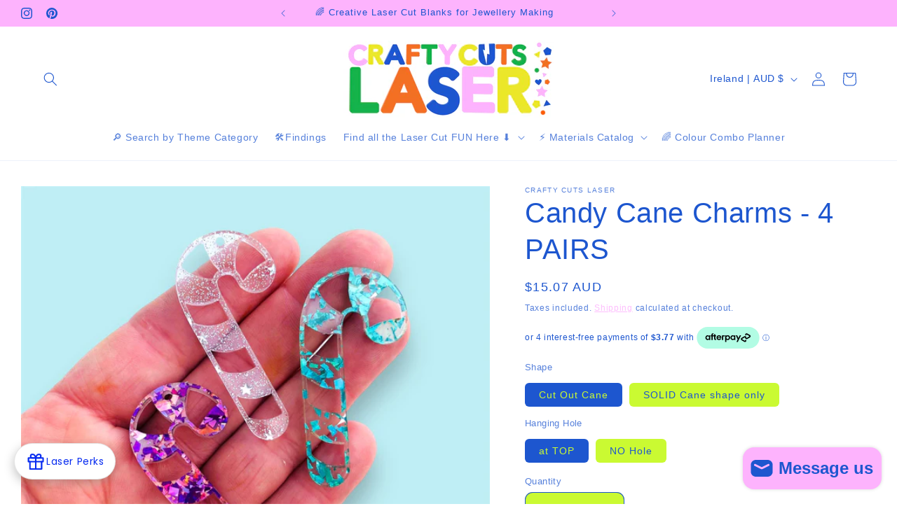

--- FILE ---
content_type: text/html; charset=utf-8
request_url: https://www.craftycutslaser.com/en-ie/products/sweet-and-twisted-candy-cane-charms
body_size: 43250
content:
<!doctype html>
<html class="js" lang="en">
  <head>
    <meta charset="utf-8">
    <meta http-equiv="X-UA-Compatible" content="IE=edge">
    <meta name="viewport" content="width=device-width,initial-scale=1">
    <meta name="theme-color" content="">
    <link rel="canonical" href="https://www.craftycutslaser.com/en-ie/products/sweet-and-twisted-candy-cane-charms"><link rel="icon" type="image/png" href="//www.craftycutslaser.com/cdn/shop/files/CCL_logo-2025Square_BLU.png?crop=center&height=32&v=1749877395&width=32"><title>
      Candy Cane Charms - 4 PAIRS
 &ndash; Crafty Cuts Laser </title>

    
      <meta name="description" content="Sweet &amp;amp; Twisted Candy Canes 🍬 Choose from candy canes with cut-out details or solid shapes for a festive twist! Each piece is 45mm tall and includes a handy hanging hole. What You’ll Get: 4 pairs (left and right facing) in the same colour. Versatile Use: Layer the cut-out and solid shapes for a fun, dimensional loo">
    

    

<meta property="og:site_name" content="Crafty Cuts Laser ">
<meta property="og:url" content="https://www.craftycutslaser.com/en-ie/products/sweet-and-twisted-candy-cane-charms">
<meta property="og:title" content="Candy Cane Charms - 4 PAIRS">
<meta property="og:type" content="product">
<meta property="og:description" content="Sweet &amp;amp; Twisted Candy Canes 🍬 Choose from candy canes with cut-out details or solid shapes for a festive twist! Each piece is 45mm tall and includes a handy hanging hole. What You’ll Get: 4 pairs (left and right facing) in the same colour. Versatile Use: Layer the cut-out and solid shapes for a fun, dimensional loo"><meta property="og:image" content="http://www.craftycutslaser.com/cdn/shop/files/crafty-cuts-laser-candy-cane-charms-4-pairs-1168814724.jpg?v=1749978845">
  <meta property="og:image:secure_url" content="https://www.craftycutslaser.com/cdn/shop/files/crafty-cuts-laser-candy-cane-charms-4-pairs-1168814724.jpg?v=1749978845">
  <meta property="og:image:width" content="2400">
  <meta property="og:image:height" content="2400"><meta property="og:price:amount" content="12.55">
  <meta property="og:price:currency" content="AUD"><meta name="twitter:card" content="summary_large_image">
<meta name="twitter:title" content="Candy Cane Charms - 4 PAIRS">
<meta name="twitter:description" content="Sweet &amp;amp; Twisted Candy Canes 🍬 Choose from candy canes with cut-out details or solid shapes for a festive twist! Each piece is 45mm tall and includes a handy hanging hole. What You’ll Get: 4 pairs (left and right facing) in the same colour. Versatile Use: Layer the cut-out and solid shapes for a fun, dimensional loo">


    <script src="//www.craftycutslaser.com/cdn/shop/t/70/assets/constants.js?v=132983761750457495441767478354" defer="defer"></script>
    <script src="//www.craftycutslaser.com/cdn/shop/t/70/assets/pubsub.js?v=25310214064522200911767478391" defer="defer"></script>
    <script src="//www.craftycutslaser.com/cdn/shop/t/70/assets/global.js?v=7301445359237545521767478357" defer="defer"></script>
    <script src="//www.craftycutslaser.com/cdn/shop/t/70/assets/details-disclosure.js?v=13653116266235556501767478355" defer="defer"></script>
    <script src="//www.craftycutslaser.com/cdn/shop/t/70/assets/details-modal.js?v=25581673532751508451767478355" defer="defer"></script>
    <script src="//www.craftycutslaser.com/cdn/shop/t/70/assets/search-form.js?v=133129549252120666541767478395" defer="defer"></script><script src="//www.craftycutslaser.com/cdn/shop/t/70/assets/animations.js?v=88693664871331136111767478338" defer="defer"></script><script>window.performance && window.performance.mark && window.performance.mark('shopify.content_for_header.start');</script><meta name="google-site-verification" content="06qq7-3m6kKRBaDQzaQhoIVfiDYkm8cYlN00-Gv0eBg">
<meta id="shopify-digital-wallet" name="shopify-digital-wallet" content="/8347151/digital_wallets/dialog">
<meta name="shopify-checkout-api-token" content="c9cf5f75e971cf283b0873a8758a6121">
<meta id="in-context-paypal-metadata" data-shop-id="8347151" data-venmo-supported="false" data-environment="production" data-locale="en_US" data-paypal-v4="true" data-currency="AUD">
<link rel="alternate" hreflang="x-default" href="https://www.craftycutslaser.com/products/sweet-and-twisted-candy-cane-charms">
<link rel="alternate" hreflang="en" href="https://www.craftycutslaser.com/products/sweet-and-twisted-candy-cane-charms">
<link rel="alternate" hreflang="en-IE" href="https://www.craftycutslaser.com/en-ie/products/sweet-and-twisted-candy-cane-charms">
<link rel="alternate" type="application/json+oembed" href="https://www.craftycutslaser.com/en-ie/products/sweet-and-twisted-candy-cane-charms.oembed">
<script async="async" src="/checkouts/internal/preloads.js?locale=en-IE"></script>
<link rel="preconnect" href="https://shop.app" crossorigin="anonymous">
<script async="async" src="https://shop.app/checkouts/internal/preloads.js?locale=en-IE&shop_id=8347151" crossorigin="anonymous"></script>
<script id="apple-pay-shop-capabilities" type="application/json">{"shopId":8347151,"countryCode":"AU","currencyCode":"AUD","merchantCapabilities":["supports3DS"],"merchantId":"gid:\/\/shopify\/Shop\/8347151","merchantName":"Crafty Cuts Laser ","requiredBillingContactFields":["postalAddress","email","phone"],"requiredShippingContactFields":["postalAddress","email","phone"],"shippingType":"shipping","supportedNetworks":["visa","masterCard","amex","jcb"],"total":{"type":"pending","label":"Crafty Cuts Laser ","amount":"1.00"},"shopifyPaymentsEnabled":true,"supportsSubscriptions":true}</script>
<script id="shopify-features" type="application/json">{"accessToken":"c9cf5f75e971cf283b0873a8758a6121","betas":["rich-media-storefront-analytics"],"domain":"www.craftycutslaser.com","predictiveSearch":true,"shopId":8347151,"locale":"en"}</script>
<script>var Shopify = Shopify || {};
Shopify.shop = "craftycutslaser.myshopify.com";
Shopify.locale = "en";
Shopify.currency = {"active":"AUD","rate":"1.0"};
Shopify.country = "IE";
Shopify.theme = {"name":"Jan2026","id":133436538935,"schema_name":"Sense","schema_version":"15.4.1","theme_store_id":1356,"role":"main"};
Shopify.theme.handle = "null";
Shopify.theme.style = {"id":null,"handle":null};
Shopify.cdnHost = "www.craftycutslaser.com/cdn";
Shopify.routes = Shopify.routes || {};
Shopify.routes.root = "/en-ie/";</script>
<script type="module">!function(o){(o.Shopify=o.Shopify||{}).modules=!0}(window);</script>
<script>!function(o){function n(){var o=[];function n(){o.push(Array.prototype.slice.apply(arguments))}return n.q=o,n}var t=o.Shopify=o.Shopify||{};t.loadFeatures=n(),t.autoloadFeatures=n()}(window);</script>
<script>
  window.ShopifyPay = window.ShopifyPay || {};
  window.ShopifyPay.apiHost = "shop.app\/pay";
  window.ShopifyPay.redirectState = null;
</script>
<script id="shop-js-analytics" type="application/json">{"pageType":"product"}</script>
<script defer="defer" async type="module" src="//www.craftycutslaser.com/cdn/shopifycloud/shop-js/modules/v2/client.init-shop-cart-sync_C5BV16lS.en.esm.js"></script>
<script defer="defer" async type="module" src="//www.craftycutslaser.com/cdn/shopifycloud/shop-js/modules/v2/chunk.common_CygWptCX.esm.js"></script>
<script type="module">
  await import("//www.craftycutslaser.com/cdn/shopifycloud/shop-js/modules/v2/client.init-shop-cart-sync_C5BV16lS.en.esm.js");
await import("//www.craftycutslaser.com/cdn/shopifycloud/shop-js/modules/v2/chunk.common_CygWptCX.esm.js");

  window.Shopify.SignInWithShop?.initShopCartSync?.({"fedCMEnabled":true,"windoidEnabled":true});

</script>
<script>
  window.Shopify = window.Shopify || {};
  if (!window.Shopify.featureAssets) window.Shopify.featureAssets = {};
  window.Shopify.featureAssets['shop-js'] = {"shop-cart-sync":["modules/v2/client.shop-cart-sync_ZFArdW7E.en.esm.js","modules/v2/chunk.common_CygWptCX.esm.js"],"init-fed-cm":["modules/v2/client.init-fed-cm_CmiC4vf6.en.esm.js","modules/v2/chunk.common_CygWptCX.esm.js"],"shop-button":["modules/v2/client.shop-button_tlx5R9nI.en.esm.js","modules/v2/chunk.common_CygWptCX.esm.js"],"shop-cash-offers":["modules/v2/client.shop-cash-offers_DOA2yAJr.en.esm.js","modules/v2/chunk.common_CygWptCX.esm.js","modules/v2/chunk.modal_D71HUcav.esm.js"],"init-windoid":["modules/v2/client.init-windoid_sURxWdc1.en.esm.js","modules/v2/chunk.common_CygWptCX.esm.js"],"shop-toast-manager":["modules/v2/client.shop-toast-manager_ClPi3nE9.en.esm.js","modules/v2/chunk.common_CygWptCX.esm.js"],"init-shop-email-lookup-coordinator":["modules/v2/client.init-shop-email-lookup-coordinator_B8hsDcYM.en.esm.js","modules/v2/chunk.common_CygWptCX.esm.js"],"init-shop-cart-sync":["modules/v2/client.init-shop-cart-sync_C5BV16lS.en.esm.js","modules/v2/chunk.common_CygWptCX.esm.js"],"avatar":["modules/v2/client.avatar_BTnouDA3.en.esm.js"],"pay-button":["modules/v2/client.pay-button_FdsNuTd3.en.esm.js","modules/v2/chunk.common_CygWptCX.esm.js"],"init-customer-accounts":["modules/v2/client.init-customer-accounts_DxDtT_ad.en.esm.js","modules/v2/client.shop-login-button_C5VAVYt1.en.esm.js","modules/v2/chunk.common_CygWptCX.esm.js","modules/v2/chunk.modal_D71HUcav.esm.js"],"init-shop-for-new-customer-accounts":["modules/v2/client.init-shop-for-new-customer-accounts_ChsxoAhi.en.esm.js","modules/v2/client.shop-login-button_C5VAVYt1.en.esm.js","modules/v2/chunk.common_CygWptCX.esm.js","modules/v2/chunk.modal_D71HUcav.esm.js"],"shop-login-button":["modules/v2/client.shop-login-button_C5VAVYt1.en.esm.js","modules/v2/chunk.common_CygWptCX.esm.js","modules/v2/chunk.modal_D71HUcav.esm.js"],"init-customer-accounts-sign-up":["modules/v2/client.init-customer-accounts-sign-up_CPSyQ0Tj.en.esm.js","modules/v2/client.shop-login-button_C5VAVYt1.en.esm.js","modules/v2/chunk.common_CygWptCX.esm.js","modules/v2/chunk.modal_D71HUcav.esm.js"],"shop-follow-button":["modules/v2/client.shop-follow-button_Cva4Ekp9.en.esm.js","modules/v2/chunk.common_CygWptCX.esm.js","modules/v2/chunk.modal_D71HUcav.esm.js"],"checkout-modal":["modules/v2/client.checkout-modal_BPM8l0SH.en.esm.js","modules/v2/chunk.common_CygWptCX.esm.js","modules/v2/chunk.modal_D71HUcav.esm.js"],"lead-capture":["modules/v2/client.lead-capture_Bi8yE_yS.en.esm.js","modules/v2/chunk.common_CygWptCX.esm.js","modules/v2/chunk.modal_D71HUcav.esm.js"],"shop-login":["modules/v2/client.shop-login_D6lNrXab.en.esm.js","modules/v2/chunk.common_CygWptCX.esm.js","modules/v2/chunk.modal_D71HUcav.esm.js"],"payment-terms":["modules/v2/client.payment-terms_CZxnsJam.en.esm.js","modules/v2/chunk.common_CygWptCX.esm.js","modules/v2/chunk.modal_D71HUcav.esm.js"]};
</script>
<script id="__st">var __st={"a":8347151,"offset":39600,"reqid":"8037bf3a-f3ce-4cef-811b-6a03a19a15fa-1768719948","pageurl":"www.craftycutslaser.com\/en-ie\/products\/sweet-and-twisted-candy-cane-charms","u":"4eb04d6b8af3","p":"product","rtyp":"product","rid":9300329735};</script>
<script>window.ShopifyPaypalV4VisibilityTracking = true;</script>
<script id="captcha-bootstrap">!function(){'use strict';const t='contact',e='account',n='new_comment',o=[[t,t],['blogs',n],['comments',n],[t,'customer']],c=[[e,'customer_login'],[e,'guest_login'],[e,'recover_customer_password'],[e,'create_customer']],r=t=>t.map((([t,e])=>`form[action*='/${t}']:not([data-nocaptcha='true']) input[name='form_type'][value='${e}']`)).join(','),a=t=>()=>t?[...document.querySelectorAll(t)].map((t=>t.form)):[];function s(){const t=[...o],e=r(t);return a(e)}const i='password',u='form_key',d=['recaptcha-v3-token','g-recaptcha-response','h-captcha-response',i],f=()=>{try{return window.sessionStorage}catch{return}},m='__shopify_v',_=t=>t.elements[u];function p(t,e,n=!1){try{const o=window.sessionStorage,c=JSON.parse(o.getItem(e)),{data:r}=function(t){const{data:e,action:n}=t;return t[m]||n?{data:e,action:n}:{data:t,action:n}}(c);for(const[e,n]of Object.entries(r))t.elements[e]&&(t.elements[e].value=n);n&&o.removeItem(e)}catch(o){console.error('form repopulation failed',{error:o})}}const l='form_type',E='cptcha';function T(t){t.dataset[E]=!0}const w=window,h=w.document,L='Shopify',v='ce_forms',y='captcha';let A=!1;((t,e)=>{const n=(g='f06e6c50-85a8-45c8-87d0-21a2b65856fe',I='https://cdn.shopify.com/shopifycloud/storefront-forms-hcaptcha/ce_storefront_forms_captcha_hcaptcha.v1.5.2.iife.js',D={infoText:'Protected by hCaptcha',privacyText:'Privacy',termsText:'Terms'},(t,e,n)=>{const o=w[L][v],c=o.bindForm;if(c)return c(t,g,e,D).then(n);var r;o.q.push([[t,g,e,D],n]),r=I,A||(h.body.append(Object.assign(h.createElement('script'),{id:'captcha-provider',async:!0,src:r})),A=!0)});var g,I,D;w[L]=w[L]||{},w[L][v]=w[L][v]||{},w[L][v].q=[],w[L][y]=w[L][y]||{},w[L][y].protect=function(t,e){n(t,void 0,e),T(t)},Object.freeze(w[L][y]),function(t,e,n,w,h,L){const[v,y,A,g]=function(t,e,n){const i=e?o:[],u=t?c:[],d=[...i,...u],f=r(d),m=r(i),_=r(d.filter((([t,e])=>n.includes(e))));return[a(f),a(m),a(_),s()]}(w,h,L),I=t=>{const e=t.target;return e instanceof HTMLFormElement?e:e&&e.form},D=t=>v().includes(t);t.addEventListener('submit',(t=>{const e=I(t);if(!e)return;const n=D(e)&&!e.dataset.hcaptchaBound&&!e.dataset.recaptchaBound,o=_(e),c=g().includes(e)&&(!o||!o.value);(n||c)&&t.preventDefault(),c&&!n&&(function(t){try{if(!f())return;!function(t){const e=f();if(!e)return;const n=_(t);if(!n)return;const o=n.value;o&&e.removeItem(o)}(t);const e=Array.from(Array(32),(()=>Math.random().toString(36)[2])).join('');!function(t,e){_(t)||t.append(Object.assign(document.createElement('input'),{type:'hidden',name:u})),t.elements[u].value=e}(t,e),function(t,e){const n=f();if(!n)return;const o=[...t.querySelectorAll(`input[type='${i}']`)].map((({name:t})=>t)),c=[...d,...o],r={};for(const[a,s]of new FormData(t).entries())c.includes(a)||(r[a]=s);n.setItem(e,JSON.stringify({[m]:1,action:t.action,data:r}))}(t,e)}catch(e){console.error('failed to persist form',e)}}(e),e.submit())}));const S=(t,e)=>{t&&!t.dataset[E]&&(n(t,e.some((e=>e===t))),T(t))};for(const o of['focusin','change'])t.addEventListener(o,(t=>{const e=I(t);D(e)&&S(e,y())}));const B=e.get('form_key'),M=e.get(l),P=B&&M;t.addEventListener('DOMContentLoaded',(()=>{const t=y();if(P)for(const e of t)e.elements[l].value===M&&p(e,B);[...new Set([...A(),...v().filter((t=>'true'===t.dataset.shopifyCaptcha))])].forEach((e=>S(e,t)))}))}(h,new URLSearchParams(w.location.search),n,t,e,['guest_login'])})(!0,!0)}();</script>
<script integrity="sha256-4kQ18oKyAcykRKYeNunJcIwy7WH5gtpwJnB7kiuLZ1E=" data-source-attribution="shopify.loadfeatures" defer="defer" src="//www.craftycutslaser.com/cdn/shopifycloud/storefront/assets/storefront/load_feature-a0a9edcb.js" crossorigin="anonymous"></script>
<script crossorigin="anonymous" defer="defer" src="//www.craftycutslaser.com/cdn/shopifycloud/storefront/assets/shopify_pay/storefront-65b4c6d7.js?v=20250812"></script>
<script data-source-attribution="shopify.dynamic_checkout.dynamic.init">var Shopify=Shopify||{};Shopify.PaymentButton=Shopify.PaymentButton||{isStorefrontPortableWallets:!0,init:function(){window.Shopify.PaymentButton.init=function(){};var t=document.createElement("script");t.src="https://www.craftycutslaser.com/cdn/shopifycloud/portable-wallets/latest/portable-wallets.en.js",t.type="module",document.head.appendChild(t)}};
</script>
<script data-source-attribution="shopify.dynamic_checkout.buyer_consent">
  function portableWalletsHideBuyerConsent(e){var t=document.getElementById("shopify-buyer-consent"),n=document.getElementById("shopify-subscription-policy-button");t&&n&&(t.classList.add("hidden"),t.setAttribute("aria-hidden","true"),n.removeEventListener("click",e))}function portableWalletsShowBuyerConsent(e){var t=document.getElementById("shopify-buyer-consent"),n=document.getElementById("shopify-subscription-policy-button");t&&n&&(t.classList.remove("hidden"),t.removeAttribute("aria-hidden"),n.addEventListener("click",e))}window.Shopify?.PaymentButton&&(window.Shopify.PaymentButton.hideBuyerConsent=portableWalletsHideBuyerConsent,window.Shopify.PaymentButton.showBuyerConsent=portableWalletsShowBuyerConsent);
</script>
<script data-source-attribution="shopify.dynamic_checkout.cart.bootstrap">document.addEventListener("DOMContentLoaded",(function(){function t(){return document.querySelector("shopify-accelerated-checkout-cart, shopify-accelerated-checkout")}if(t())Shopify.PaymentButton.init();else{new MutationObserver((function(e,n){t()&&(Shopify.PaymentButton.init(),n.disconnect())})).observe(document.body,{childList:!0,subtree:!0})}}));
</script>
<script id='scb4127' type='text/javascript' async='' src='https://www.craftycutslaser.com/cdn/shopifycloud/privacy-banner/storefront-banner.js'></script><link id="shopify-accelerated-checkout-styles" rel="stylesheet" media="screen" href="https://www.craftycutslaser.com/cdn/shopifycloud/portable-wallets/latest/accelerated-checkout-backwards-compat.css" crossorigin="anonymous">
<style id="shopify-accelerated-checkout-cart">
        #shopify-buyer-consent {
  margin-top: 1em;
  display: inline-block;
  width: 100%;
}

#shopify-buyer-consent.hidden {
  display: none;
}

#shopify-subscription-policy-button {
  background: none;
  border: none;
  padding: 0;
  text-decoration: underline;
  font-size: inherit;
  cursor: pointer;
}

#shopify-subscription-policy-button::before {
  box-shadow: none;
}

      </style>
<script id="sections-script" data-sections="header" defer="defer" src="//www.craftycutslaser.com/cdn/shop/t/70/compiled_assets/scripts.js?55245"></script>
<script>window.performance && window.performance.mark && window.performance.mark('shopify.content_for_header.end');</script>


    <style data-shopify>
      
      
      
      
      

      
        :root,
        .color-background-1 {
          --color-background: 255,255,255;
        
          --gradient-background: linear-gradient(180deg, rgba(255, 255, 255, 1), rgba(255, 255, 255, 1) 100%);
        

        

        --color-foreground: 29,86,207;
        --color-background-contrast: 191,191,191;
        --color-shadow: 253,179,253;
        --color-button: 253,179,253;
        --color-button-text: 29,86,207;
        --color-secondary-button: 255,255,255;
        --color-secondary-button-text: 253,179,253;
        --color-link: 253,179,253;
        --color-badge-foreground: 29,86,207;
        --color-badge-background: 255,255,255;
        --color-badge-border: 29,86,207;
        --payment-terms-background-color: rgb(255 255 255);
      }
      
        
        .color-background-2 {
          --color-background: 255,255,255;
        
          --gradient-background: linear-gradient(0deg, rgba(0, 180, 68, 1) 100%, rgba(4, 121, 86, 1) 100%, rgba(18, 120, 64, 1) 100%);
        

        

        --color-foreground: 253,251,247;
        --color-background-contrast: 191,191,191;
        --color-shadow: 0,0,0;
        --color-button: 253,179,253;
        --color-button-text: 29,86,207;
        --color-secondary-button: 255,255,255;
        --color-secondary-button-text: 255,255,255;
        --color-link: 255,255,255;
        --color-badge-foreground: 253,251,247;
        --color-badge-background: 255,255,255;
        --color-badge-border: 253,251,247;
        --payment-terms-background-color: rgb(255 255 255);
      }
      
        
        .color-inverse {
          --color-background: 46,42,57;
        
          --gradient-background: #2e2a39;
        

        

        --color-foreground: 255,255,255;
        --color-background-contrast: 58,53,72;
        --color-shadow: 46,42,57;
        --color-button: 253,251,247;
        --color-button-text: 46,42,57;
        --color-secondary-button: 46,42,57;
        --color-secondary-button-text: 253,251,247;
        --color-link: 253,251,247;
        --color-badge-foreground: 255,255,255;
        --color-badge-background: 46,42,57;
        --color-badge-border: 255,255,255;
        --payment-terms-background-color: rgb(46 42 57);
      }
      
        
        .color-accent-1 {
          --color-background: 255,255,255;
        
          --gradient-background: linear-gradient(270deg, rgba(233, 218, 206, 0.3) 100%, rgba(255, 235, 210, 1) 100%);
        

        

        --color-foreground: 29,86,207;
        --color-background-contrast: 191,191,191;
        --color-shadow: 255,255,255;
        --color-button: 253,179,253;
        --color-button-text: 29,86,207;
        --color-secondary-button: 255,255,255;
        --color-secondary-button-text: 253,179,253;
        --color-link: 253,179,253;
        --color-badge-foreground: 29,86,207;
        --color-badge-background: 255,255,255;
        --color-badge-border: 29,86,207;
        --payment-terms-background-color: rgb(255 255 255);
      }
      
        
        .color-accent-2 {
          --color-background: 29,86,207;
        
          --gradient-background: #1d56cf;
        

        

        --color-foreground: 253,179,253;
        --color-background-contrast: 13,40,95;
        --color-shadow: 0,0,0;
        --color-button: 253,179,253;
        --color-button-text: 253,251,247;
        --color-secondary-button: 29,86,207;
        --color-secondary-button-text: 253,179,253;
        --color-link: 253,179,253;
        --color-badge-foreground: 253,179,253;
        --color-badge-background: 29,86,207;
        --color-badge-border: 253,179,253;
        --payment-terms-background-color: rgb(29 86 207);
      }
      
        
        .color-scheme-e1acf0dc-532f-41ee-8d29-94eae2b747ab {
          --color-background: 29,86,207;
        
          --gradient-background: linear-gradient(2deg, rgba(255, 255, 255, 0) 100%, rgba(228, 207, 255, 1) 100%);
        

        

        --color-foreground: 29,86,207;
        --color-background-contrast: 13,40,95;
        --color-shadow: 0,0,0;
        --color-button: 253,179,253;
        --color-button-text: 253,179,253;
        --color-secondary-button: 29,86,207;
        --color-secondary-button-text: 29,86,207;
        --color-link: 29,86,207;
        --color-badge-foreground: 29,86,207;
        --color-badge-background: 29,86,207;
        --color-badge-border: 29,86,207;
        --payment-terms-background-color: rgb(29 86 207);
      }
      
        
        .color-scheme-39ddb822-6b9c-4eec-8ec0-c023a0e5f426 {
          --color-background: 202,250,50;
        
          --gradient-background: linear-gradient(180deg, rgba(255, 255, 255, 1), rgba(255, 255, 255, 1) 100%);
        

        

        --color-foreground: 29,86,207;
        --color-background-contrast: 129,168,4;
        --color-shadow: 0,0,0;
        --color-button: 253,179,253;
        --color-button-text: 29,86,207;
        --color-secondary-button: 202,250,50;
        --color-secondary-button-text: 253,179,253;
        --color-link: 253,179,253;
        --color-badge-foreground: 29,86,207;
        --color-badge-background: 202,250,50;
        --color-badge-border: 29,86,207;
        --payment-terms-background-color: rgb(202 250 50);
      }
      
        
        .color-scheme-9f925c65-a91d-4aed-b9d4-21c40e19a994 {
          --color-background: 202,250,50;
        
          --gradient-background: linear-gradient(180deg, rgba(233, 218, 206, 1) 100%, rgba(255, 102, 196, 1) 100%);
        

        

        --color-foreground: 29,86,207;
        --color-background-contrast: 129,168,4;
        --color-shadow: 0,0,0;
        --color-button: 202,250,50;
        --color-button-text: 29,86,207;
        --color-secondary-button: 202,250,50;
        --color-secondary-button-text: 29,86,207;
        --color-link: 29,86,207;
        --color-badge-foreground: 29,86,207;
        --color-badge-background: 202,250,50;
        --color-badge-border: 29,86,207;
        --payment-terms-background-color: rgb(202 250 50);
      }
      
        
        .color-scheme-0afba207-f973-41ca-90e2-24888bde697d {
          --color-background: 255,255,255;
        
          --gradient-background: linear-gradient(180deg, rgba(235, 231, 42, 1) 100%, rgba(255, 255, 255, 1) 100%);
        

        

        --color-foreground: 0,74,173;
        --color-background-contrast: 191,191,191;
        --color-shadow: 0,0,0;
        --color-button: 253,179,253;
        --color-button-text: 29,86,207;
        --color-secondary-button: 255,255,255;
        --color-secondary-button-text: 253,179,253;
        --color-link: 253,179,253;
        --color-badge-foreground: 0,74,173;
        --color-badge-background: 255,255,255;
        --color-badge-border: 0,74,173;
        --payment-terms-background-color: rgb(255 255 255);
      }
      
        
        .color-scheme-c43811e9-1936-4acb-8945-02b82ef69ecf {
          --color-background: 255,255,255;
        
          --gradient-background: linear-gradient(180deg, rgba(0, 0, 0, 1), rgba(0, 74, 173, 1) 99%);
        

        

        --color-foreground: 255,102,196;
        --color-background-contrast: 191,191,191;
        --color-shadow: 255,255,255;
        --color-button: 255,102,196;
        --color-button-text: 255,235,210;
        --color-secondary-button: 255,255,255;
        --color-secondary-button-text: 255,255,255;
        --color-link: 255,255,255;
        --color-badge-foreground: 255,102,196;
        --color-badge-background: 255,255,255;
        --color-badge-border: 255,102,196;
        --payment-terms-background-color: rgb(255 255 255);
      }
      
        
        .color-scheme-b8d866b5-e026-41bf-95cd-5e8d017f63a1 {
          --color-background: 29,86,207;
        
          --gradient-background: linear-gradient(180deg, rgba(255, 92, 0, 1) 100%, rgba(221, 29, 29, 1) 100%);
        

        

        --color-foreground: 253,251,247;
        --color-background-contrast: 13,40,95;
        --color-shadow: 253,251,247;
        --color-button: 46,42,57;
        --color-button-text: 255,92,0;
        --color-secondary-button: 29,86,207;
        --color-secondary-button-text: 253,251,247;
        --color-link: 253,251,247;
        --color-badge-foreground: 253,251,247;
        --color-badge-background: 29,86,207;
        --color-badge-border: 253,251,247;
        --payment-terms-background-color: rgb(29 86 207);
      }
      
        
        .color-scheme-13a9fe97-b5e2-412a-88fe-8744895b3460 {
          --color-background: 253,179,253;
        
          --gradient-background: linear-gradient(180deg, rgba(233, 218, 206, 1) 100%, rgba(255, 255, 255, 1) 100%);
        

        

        --color-foreground: 253,179,253;
        --color-background-contrast: 250,55,250;
        --color-shadow: 0,0,0;
        --color-button: 0,74,173;
        --color-button-text: 253,179,253;
        --color-secondary-button: 253,179,253;
        --color-secondary-button-text: 0,74,173;
        --color-link: 0,74,173;
        --color-badge-foreground: 253,179,253;
        --color-badge-background: 253,179,253;
        --color-badge-border: 253,179,253;
        --payment-terms-background-color: rgb(253 179 253);
      }
      
        
        .color-scheme-16cf6280-d6b4-4419-907e-5add189b4546 {
          --color-background: 29,86,207;
        
          --gradient-background: #1d56cf;
        

        

        --color-foreground: 253,251,247;
        --color-background-contrast: 13,40,95;
        --color-shadow: 29,86,207;
        --color-button: 202,250,50;
        --color-button-text: 29,86,207;
        --color-secondary-button: 29,86,207;
        --color-secondary-button-text: 253,179,253;
        --color-link: 253,179,253;
        --color-badge-foreground: 253,251,247;
        --color-badge-background: 29,86,207;
        --color-badge-border: 253,251,247;
        --payment-terms-background-color: rgb(29 86 207);
      }
      
        
        .color-scheme-d363fc39-12f1-4017-87e6-17eb649772f8 {
          --color-background: 253,179,253;
        
          --gradient-background: linear-gradient(180deg, rgba(255, 255, 255, 1), rgba(255, 255, 255, 1) 100%);
        

        

        --color-foreground: 29,86,207;
        --color-background-contrast: 250,55,250;
        --color-shadow: 255,255,255;
        --color-button: 29,86,207;
        --color-button-text: 253,251,247;
        --color-secondary-button: 253,179,253;
        --color-secondary-button-text: 253,179,253;
        --color-link: 253,179,253;
        --color-badge-foreground: 29,86,207;
        --color-badge-background: 253,179,253;
        --color-badge-border: 29,86,207;
        --payment-terms-background-color: rgb(253 179 253);
      }
      
        
        .color-scheme-ccfb45a4-66c0-4ebd-8386-39654b5aad86 {
          --color-background: 253,179,253;
        
          --gradient-background: linear-gradient(45deg, rgba(202, 250, 50, 1) 43%, rgba(253, 179, 253, 1) 68%);
        

        

        --color-foreground: 29,86,207;
        --color-background-contrast: 250,55,250;
        --color-shadow: 253,179,253;
        --color-button: 253,179,253;
        --color-button-text: 29,86,207;
        --color-secondary-button: 253,179,253;
        --color-secondary-button-text: 253,179,253;
        --color-link: 253,179,253;
        --color-badge-foreground: 29,86,207;
        --color-badge-background: 253,179,253;
        --color-badge-border: 29,86,207;
        --payment-terms-background-color: rgb(253 179 253);
      }
      
        
        .color-scheme-51cf390d-b99c-4159-a707-555af8b0a55f {
          --color-background: 233,218,206;
        
          --gradient-background: #e9dace;
        

        

        --color-foreground: 0,74,173;
        --color-background-contrast: 193,152,118;
        --color-shadow: 0,0,0;
        --color-button: 253,179,253;
        --color-button-text: 253,179,253;
        --color-secondary-button: 233,218,206;
        --color-secondary-button-text: 0,74,173;
        --color-link: 0,74,173;
        --color-badge-foreground: 0,74,173;
        --color-badge-background: 233,218,206;
        --color-badge-border: 0,74,173;
        --payment-terms-background-color: rgb(233 218 206);
      }
      
        
        .color-scheme-1d088115-3ea4-48a4-ac7b-9902e560ef18 {
          --color-background: 253,251,247;
        
          --gradient-background: linear-gradient(180deg, rgba(253, 179, 253, 1) 100%, rgba(255, 255, 255, 1) 100%);
        

        

        --color-foreground: 29,86,207;
        --color-background-contrast: 228,200,145;
        --color-shadow: 0,0,0;
        --color-button: 29,86,207;
        --color-button-text: 253,251,247;
        --color-secondary-button: 253,251,247;
        --color-secondary-button-text: 29,86,207;
        --color-link: 29,86,207;
        --color-badge-foreground: 29,86,207;
        --color-badge-background: 253,251,247;
        --color-badge-border: 29,86,207;
        --payment-terms-background-color: rgb(253 251 247);
      }
      
        
        .color-scheme-22a2521f-501a-450e-9988-b587247d426a {
          --color-background: 253,251,247;
        
          --gradient-background: linear-gradient(180deg, rgba(253, 251, 247, 1) 100%, rgba(255, 255, 255, 1) 100%);
        

        

        --color-foreground: 29,86,207;
        --color-background-contrast: 228,200,145;
        --color-shadow: 0,0,0;
        --color-button: 253,179,253;
        --color-button-text: 29,86,207;
        --color-secondary-button: 253,251,247;
        --color-secondary-button-text: 252,120,15;
        --color-link: 252,120,15;
        --color-badge-foreground: 29,86,207;
        --color-badge-background: 253,251,247;
        --color-badge-border: 29,86,207;
        --payment-terms-background-color: rgb(253 251 247);
      }
      
        
        .color-scheme-c865b797-2d32-4912-9848-f8c937dae48a {
          --color-background: 255,102,196;
        
          --gradient-background: linear-gradient(180deg, rgba(255, 102, 196, 1) 100%, rgba(255, 255, 255, 1) 100%);
        

        

        --color-foreground: 0,74,173;
        --color-background-contrast: 230,0,141;
        --color-shadow: 0,0,0;
        --color-button: 0,74,173;
        --color-button-text: 233,218,206;
        --color-secondary-button: 255,102,196;
        --color-secondary-button-text: 233,218,206;
        --color-link: 233,218,206;
        --color-badge-foreground: 0,74,173;
        --color-badge-background: 255,102,196;
        --color-badge-border: 0,74,173;
        --payment-terms-background-color: rgb(255 102 196);
      }
      
        
        .color-scheme-324cf32e-70e0-4db1-a4e7-b64c005423af {
          --color-background: 255,235,210;
        
          --gradient-background: linear-gradient(180deg, rgba(233, 13, 13, 1) 100%, rgba(255, 255, 255, 1) 100%);
        

        

        --color-foreground: 255,235,210;
        --color-background-contrast: 255,178,83;
        --color-shadow: 249,9,9;
        --color-button: 251,211,253;
        --color-button-text: 0,74,173;
        --color-secondary-button: 255,235,210;
        --color-secondary-button-text: 253,179,253;
        --color-link: 253,179,253;
        --color-badge-foreground: 255,235,210;
        --color-badge-background: 255,235,210;
        --color-badge-border: 255,235,210;
        --payment-terms-background-color: rgb(255 235 210);
      }
      
        
        .color-scheme-7a555d5a-bed6-4645-a7f6-842d2ceccf98 {
          --color-background: 255,255,255;
        
          --gradient-background: radial-gradient(rgba(202, 250, 50, 1) 100%, rgba(215, 204, 250, 1) 100%, rgba(202, 250, 50, 1) 100%);
        

        

        --color-foreground: 29,86,207;
        --color-background-contrast: 191,191,191;
        --color-shadow: 253,251,247;
        --color-button: 253,179,253;
        --color-button-text: 29,86,207;
        --color-secondary-button: 255,255,255;
        --color-secondary-button-text: 29,86,207;
        --color-link: 29,86,207;
        --color-badge-foreground: 29,86,207;
        --color-badge-background: 255,255,255;
        --color-badge-border: 29,86,207;
        --payment-terms-background-color: rgb(255 255 255);
      }
      

      body, .color-background-1, .color-background-2, .color-inverse, .color-accent-1, .color-accent-2, .color-scheme-e1acf0dc-532f-41ee-8d29-94eae2b747ab, .color-scheme-39ddb822-6b9c-4eec-8ec0-c023a0e5f426, .color-scheme-9f925c65-a91d-4aed-b9d4-21c40e19a994, .color-scheme-0afba207-f973-41ca-90e2-24888bde697d, .color-scheme-c43811e9-1936-4acb-8945-02b82ef69ecf, .color-scheme-b8d866b5-e026-41bf-95cd-5e8d017f63a1, .color-scheme-13a9fe97-b5e2-412a-88fe-8744895b3460, .color-scheme-16cf6280-d6b4-4419-907e-5add189b4546, .color-scheme-d363fc39-12f1-4017-87e6-17eb649772f8, .color-scheme-ccfb45a4-66c0-4ebd-8386-39654b5aad86, .color-scheme-51cf390d-b99c-4159-a707-555af8b0a55f, .color-scheme-1d088115-3ea4-48a4-ac7b-9902e560ef18, .color-scheme-22a2521f-501a-450e-9988-b587247d426a, .color-scheme-c865b797-2d32-4912-9848-f8c937dae48a, .color-scheme-324cf32e-70e0-4db1-a4e7-b64c005423af, .color-scheme-7a555d5a-bed6-4645-a7f6-842d2ceccf98 {
        color: rgba(var(--color-foreground), 0.75);
        background-color: rgb(var(--color-background));
      }

      :root {
        --font-body-family: Helvetica, Arial, sans-serif;
        --font-body-style: normal;
        --font-body-weight: 400;
        --font-body-weight-bold: 700;

        --font-heading-family: Helvetica, Arial, sans-serif;
        --font-heading-style: normal;
        --font-heading-weight: 400;

        --font-body-scale: 1.0;
        --font-heading-scale: 1.0;

        --media-padding: px;
        --media-border-opacity: 0.0;
        --media-border-width: 0px;
        --media-radius: 0px;
        --media-shadow-opacity: 0.0;
        --media-shadow-horizontal-offset: -40px;
        --media-shadow-vertical-offset: -40px;
        --media-shadow-blur-radius: 0px;
        --media-shadow-visible: 0;

        --page-width: 140rem;
        --page-width-margin: 0rem;

        --product-card-image-padding: 0.0rem;
        --product-card-corner-radius: 0.0rem;
        --product-card-text-alignment: center;
        --product-card-border-width: 0.0rem;
        --product-card-border-opacity: 0.0;
        --product-card-shadow-opacity: 0.25;
        --product-card-shadow-visible: 1;
        --product-card-shadow-horizontal-offset: 0.6rem;
        --product-card-shadow-vertical-offset: 1.0rem;
        --product-card-shadow-blur-radius: 0.5rem;

        --collection-card-image-padding: 0.0rem;
        --collection-card-corner-radius: 0.6rem;
        --collection-card-text-alignment: center;
        --collection-card-border-width: 1.0rem;
        --collection-card-border-opacity: 0.0;
        --collection-card-shadow-opacity: 0.55;
        --collection-card-shadow-visible: 1;
        --collection-card-shadow-horizontal-offset: 0.2rem;
        --collection-card-shadow-vertical-offset: 0.2rem;
        --collection-card-shadow-blur-radius: 0.5rem;

        --blog-card-image-padding: 0.6rem;
        --blog-card-corner-radius: 0.6rem;
        --blog-card-text-alignment: left;
        --blog-card-border-width: 0.0rem;
        --blog-card-border-opacity: 0.1;
        --blog-card-shadow-opacity: 0.05;
        --blog-card-shadow-visible: 1;
        --blog-card-shadow-horizontal-offset: 1.0rem;
        --blog-card-shadow-vertical-offset: 1.0rem;
        --blog-card-shadow-blur-radius: 3.5rem;

        --badge-corner-radius: 0.0rem;

        --popup-border-width: 1px;
        --popup-border-opacity: 0.1;
        --popup-corner-radius: 0px;
        --popup-shadow-opacity: 0.1;
        --popup-shadow-horizontal-offset: 10px;
        --popup-shadow-vertical-offset: 12px;
        --popup-shadow-blur-radius: 20px;

        --drawer-border-width: 1px;
        --drawer-border-opacity: 0.05;
        --drawer-shadow-opacity: 0.0;
        --drawer-shadow-horizontal-offset: 0px;
        --drawer-shadow-vertical-offset: 4px;
        --drawer-shadow-blur-radius: 5px;

        --spacing-sections-desktop: 0px;
        --spacing-sections-mobile: 0px;

        --grid-desktop-vertical-spacing: 40px;
        --grid-desktop-horizontal-spacing: 40px;
        --grid-mobile-vertical-spacing: 20px;
        --grid-mobile-horizontal-spacing: 20px;

        --text-boxes-border-opacity: 0.0;
        --text-boxes-border-width: 0px;
        --text-boxes-radius: 0px;
        --text-boxes-shadow-opacity: 0.0;
        --text-boxes-shadow-visible: 0;
        --text-boxes-shadow-horizontal-offset: 10px;
        --text-boxes-shadow-vertical-offset: 12px;
        --text-boxes-shadow-blur-radius: 20px;

        --buttons-radius: 10px;
        --buttons-radius-outset: 10px;
        --buttons-border-width: 0px;
        --buttons-border-opacity: 1.0;
        --buttons-shadow-opacity: 0.0;
        --buttons-shadow-visible: 0;
        --buttons-shadow-horizontal-offset: -10px;
        --buttons-shadow-vertical-offset: -12px;
        --buttons-shadow-blur-radius: 0px;
        --buttons-border-offset: 0.3px;

        --inputs-radius: 10px;
        --inputs-border-width: 1px;
        --inputs-border-opacity: 1.0;
        --inputs-shadow-opacity: 0.0;
        --inputs-shadow-horizontal-offset: 0px;
        --inputs-margin-offset: 0px;
        --inputs-shadow-vertical-offset: 4px;
        --inputs-shadow-blur-radius: 5px;
        --inputs-radius-outset: 11px;

        --variant-pills-radius: 6px;
        --variant-pills-border-width: 0px;
        --variant-pills-border-opacity: 0.1;
        --variant-pills-shadow-opacity: 0.0;
        --variant-pills-shadow-horizontal-offset: 0px;
        --variant-pills-shadow-vertical-offset: 4px;
        --variant-pills-shadow-blur-radius: 5px;
      }

      *,
      *::before,
      *::after {
        box-sizing: inherit;
      }

      html {
        box-sizing: border-box;
        font-size: calc(var(--font-body-scale) * 62.5%);
        height: 100%;
      }

      body {
        display: grid;
        grid-template-rows: auto auto 1fr auto;
        grid-template-columns: 100%;
        min-height: 100%;
        margin: 0;
        font-size: 1.5rem;
        letter-spacing: 0.06rem;
        line-height: calc(1 + 0.8 / var(--font-body-scale));
        font-family: var(--font-body-family);
        font-style: var(--font-body-style);
        font-weight: var(--font-body-weight);
      }

      @media screen and (min-width: 750px) {
        body {
          font-size: 1.6rem;
        }
      }
    </style>

    <link href="//www.craftycutslaser.com/cdn/shop/t/70/assets/base.css?v=14001007630198700951767479042" rel="stylesheet" type="text/css" media="all" />
    <link rel="stylesheet" href="//www.craftycutslaser.com/cdn/shop/t/70/assets/component-cart-items.css?v=13033300910818915211767478343" media="print" onload="this.media='all'"><link href="//www.craftycutslaser.com/cdn/shop/t/70/assets/component-cart-drawer.css?v=39223250576183958541767478342" rel="stylesheet" type="text/css" media="all" />
      <link href="//www.craftycutslaser.com/cdn/shop/t/70/assets/component-cart.css?v=164708765130180853531767478343" rel="stylesheet" type="text/css" media="all" />
      <link href="//www.craftycutslaser.com/cdn/shop/t/70/assets/component-totals.css?v=15906652033866631521767478353" rel="stylesheet" type="text/css" media="all" />
      <link href="//www.craftycutslaser.com/cdn/shop/t/70/assets/component-price.css?v=47596247576480123001767478350" rel="stylesheet" type="text/css" media="all" />
      <link href="//www.craftycutslaser.com/cdn/shop/t/70/assets/component-discounts.css?v=152760482443307489271767478344" rel="stylesheet" type="text/css" media="all" />
<link href="//www.craftycutslaser.com/cdn/shop/t/70/assets/component-localization-form.css?v=170315343355214948141767478346" rel="stylesheet" type="text/css" media="all" />
      <script src="//www.craftycutslaser.com/cdn/shop/t/70/assets/localization-form.js?v=144176611646395275351767478387" defer="defer"></script><link
        rel="stylesheet"
        href="//www.craftycutslaser.com/cdn/shop/t/70/assets/component-predictive-search.css?v=118923337488134913561767478349"
        media="print"
        onload="this.media='all'"
      ><script>
      if (Shopify.designMode) {
        document.documentElement.classList.add('shopify-design-mode');
      }
    </script>
  <!-- BEGIN app block: shopify://apps/blocky-fraud-blocker/blocks/app-embed/aa25b3bf-c2c5-4359-aa61-7836c225c5a9 -->
<script async src="https://app.blocky-app.com/get_script/?shop_url=craftycutslaser.myshopify.com"></script>


<!-- END app block --><!-- BEGIN app block: shopify://apps/sc-product-options/blocks/app-embed/873c9b74-306d-4f83-b58b-a2f5043d2187 --><!-- BEGIN app snippet: bold-options-hybrid -->
<script>
    window.BOLD = window.BOLD || {};
        window.BOLD.options = window.BOLD.options || {};
        window.BOLD.options.settings = window.BOLD.options.settings || {};
        window.BOLD.options.settings.v1_variant_mode = window.BOLD.options.settings.v1_variant_mode || true;
        window.BOLD.options.settings.hybrid_fix_auto_insert_inputs =
        window.BOLD.options.settings.hybrid_fix_auto_insert_inputs || true;
</script>
<!-- END app snippet --><!-- BEGIN app snippet: bold-common --><script>window.BOLD = window.BOLD || {};
    window.BOLD.common = window.BOLD.common || {};
    window.BOLD.common.Shopify = window.BOLD.common.Shopify || {};
    window.BOLD.common.Shopify.shop = {
      domain: 'www.craftycutslaser.com',
      permanent_domain: 'craftycutslaser.myshopify.com',
      url: 'https://www.craftycutslaser.com',
      secure_url: 'https://www.craftycutslaser.com/en-ie',money_format: "\u003cspan class=money\u003e${{amount}} AUD\u003c\/span\u003e",currency: "AUD"
    };
    window.BOLD.common.Shopify.customer = {
      id: null,
      tags: null,
    };
    window.BOLD.common.Shopify.cart = {"note":null,"attributes":{},"original_total_price":0,"total_price":0,"total_discount":0,"total_weight":0.0,"item_count":0,"items":[],"requires_shipping":false,"currency":"AUD","items_subtotal_price":0,"cart_level_discount_applications":[],"checkout_charge_amount":0};
    window.BOLD.common.template = 'product';window.BOLD.common.Shopify.formatMoney = function(money, format) {
        function n(t, e) {
            return "undefined" == typeof t ? e : t
        }
        function r(t, e, r, i) {
            if (e = n(e, 2),
                r = n(r, ","),
                i = n(i, "."),
            isNaN(t) || null == t)
                return 0;
            t = (t / 100).toFixed(e);
            var o = t.split(".")
                , a = o[0].replace(/(\d)(?=(\d\d\d)+(?!\d))/g, "$1" + r)
                , s = o[1] ? i + o[1] : "";
            return a + s
        }
        "string" == typeof money && (money = money.replace(".", ""));
        var i = ""
            , o = /\{\{\s*(\w+)\s*\}\}/
            , a = format || window.BOLD.common.Shopify.shop.money_format || window.Shopify.money_format || "$ {{ amount }}";
        switch (a.match(o)[1]) {
            case "amount":
                i = r(money, 2, ",", ".");
                break;
            case "amount_no_decimals":
                i = r(money, 0, ",", ".");
                break;
            case "amount_with_comma_separator":
                i = r(money, 2, ".", ",");
                break;
            case "amount_no_decimals_with_comma_separator":
                i = r(money, 0, ".", ",");
                break;
            case "amount_with_space_separator":
                i = r(money, 2, " ", ",");
                break;
            case "amount_no_decimals_with_space_separator":
                i = r(money, 0, " ", ",");
                break;
            case "amount_with_apostrophe_separator":
                i = r(money, 2, "'", ".");
                break;
        }
        return a.replace(o, i);
    };
    window.BOLD.common.Shopify.saveProduct = function (handle, product) {
      if (typeof handle === 'string' && typeof window.BOLD.common.Shopify.products[handle] === 'undefined') {
        if (typeof product === 'number') {
          window.BOLD.common.Shopify.handles[product] = handle;
          product = { id: product };
        }
        window.BOLD.common.Shopify.products[handle] = product;
      }
    };
    window.BOLD.common.Shopify.saveVariant = function (variant_id, variant) {
      if (typeof variant_id === 'number' && typeof window.BOLD.common.Shopify.variants[variant_id] === 'undefined') {
        window.BOLD.common.Shopify.variants[variant_id] = variant;
      }
    };window.BOLD.common.Shopify.products = window.BOLD.common.Shopify.products || {};
    window.BOLD.common.Shopify.variants = window.BOLD.common.Shopify.variants || {};
    window.BOLD.common.Shopify.handles = window.BOLD.common.Shopify.handles || {};window.BOLD.common.Shopify.handle = "sweet-and-twisted-candy-cane-charms"
window.BOLD.common.Shopify.saveProduct("sweet-and-twisted-candy-cane-charms", 9300329735);window.BOLD.common.Shopify.saveVariant(39886959706167, { product_id: 9300329735, product_handle: "sweet-and-twisted-candy-cane-charms", price: 1507, group_id: '', csp_metafield: {}});window.BOLD.common.Shopify.saveVariant(39886959738935, { product_id: 9300329735, product_handle: "sweet-and-twisted-candy-cane-charms", price: 1507, group_id: '', csp_metafield: {}});window.BOLD.common.Shopify.saveVariant(39886959771703, { product_id: 9300329735, product_handle: "sweet-and-twisted-candy-cane-charms", price: 1255, group_id: '', csp_metafield: {}});window.BOLD.common.Shopify.saveVariant(39886959804471, { product_id: 9300329735, product_handle: "sweet-and-twisted-candy-cane-charms", price: 1255, group_id: '', csp_metafield: {}});window.BOLD.apps_installed = {"Product Options":2} || {};window.BOLD.common.Shopify.metafields = window.BOLD.common.Shopify.metafields || {};window.BOLD.common.Shopify.metafields["bold_rp"] = {"options_app_version":3};window.BOLD.common.Shopify.metafields["bold_csp_defaults"] = {};window.BOLD.common.Shopify.metafields["sc_product_options"] = {"options_app_version":3,"options_cache":1768345578,"options_css":"\/*\n------------------------------------  WARNING  ------------------------------------\nThis file will be overwritten and should not be edited directly.\nIn order to edit custom CSS for Bold Product Options you should:\n- Log into your Shopify Admin Panel\n- Go to Apps --\u003e Installed --\u003e Product Options\n- Go to Display Settings\n------------------------------------  WARNING  ------------------------------------\nbold-options.css version 6\n*\/\n\n\n.bold_options {\n            margin-bottom: 20px;\n}\n\n.bold_options:empty {\n    display:none;\n}\n\n.bold_option_product_info {\n    text-align: center;\n    margin: 0 0 25px;\n}\n\n.bold_option_product_info_title {\n    font-size: 18px;\n    font-weight: bold;\n}\n\n.bold_option_product_info_description {\n    text-align: left;\n}\n\n.bold_option_product_info_image img {\n    max-height: 150px;\n}\n\n.bold_option_set {\n    }\n\n.bold_option:not(:empty) {\n            padding-bottom: 5px;\n        margin-bottom: 5px;\n        }\n\n.bold_option_product_title {\n            font-size: 12px;\n                padding: 20px;\n                background-color: #1d56cf;\n                border: 1px solid #1d56cf;\n                color: #1d56cf;\n                font-weight: bold;\n        margin-bottom: 20px;\n}\n\n.bold_option_title,\n.bold_option_value_price {\n            color: #1d56cf;\n                font-weight: normal;\n                width: 1px;\n    }\n\n    .bold_option_dropdown .bold_option_element {\n        margin-left: 5px;\n    }\n    .bold_option_value {\n        margin-right: 15px;\n    }\n\n.bold_option_value_price,\n.bold_out_of_stock_message {\n    display: inline;\n    font-size: 80%;\n}\n\n.bold_option_out_of_stock .bold_option_title,\n.bold_option_out_of_stock .bold_option_value_title,\n.bold_option_out_of_stock .bold_option_value_price,\n.bold_option_dropdown_out_of_stock,\n.bold_option_out_of_stock .bold_option_value_element {\n    opacity: .5;\n}\n\n.bold_option_swatch .bold_option_element,\n.bold_option_radio .bold_option_element,\n.bold_option_checkboxmulti .bold_option_element,\n.bold_option_dropdownmulti .bold_option_element,\n.bold_option_textarea .bold_option_element {\n    display: block;\n}\n\n.bold_option_textboxmulti .bold_option_value {\n    display: block;\n    margin-left: 0;\n}\n\n.bold_option_displaytext p:last-child {\n    margin-bottom: 0;\n}\n\n.bold_option_displaytext p {\n    white-space:pre-wrap;\n}\n\n.bold_option_element,\n.bold_option_element input,\n.bold_option_element select,\n.bold_option_element textarea {\n            color: #1d56cf;\n                margin-left: 6px;\n        height: auto;\n}\n\n.bold_option_element input[type=radio] {\n    -webkit-appearance: radio;\n    width: auto;\n}\n\n.bold_help_text {\n    font-style: italic;\n    color: #848484;\n    display: block;\n}\n\n\/* Bold Tooltips *\/\n.bold_tooltip {\n    position: relative;\n    display: inline-block;\n    background:url(data:image\/png;base64,iVBORw0KGgoAAAANSUhEUgAAADAAAAAwCAQAAAD9CzEMAAACR0lEQVR4Ae2Vz0obURTGf4mTiLEbSZhQW\/sGRREi8UGEZtGNJOQFWhLzANq6tUjAdqvYQDZF6FsUg6uqLYrdqGmhSvNnM90cDsjMZWbu0ILg7y7Pd893c+79MjxwL0izTIsuR\/QZM6bPEV3WKJMmMc\/Y5AeeYV3whjmscdlhjBeyRrQpYMFLfuJFXH0qxCLDhzsNfrNLlRJ5smQpUKLGHjd3NG0cIpLjM56ur6wyZdBVOUaVHJCLdnptzx9e4YSoGwxQCxxCea\/yY54ThXlO0UGFXq1Kv+ASlSKHuu8FmHH5pad3iUNRf8U1eYzs6OwDh6OnDGKBoVS3janVWL2G2AbQ1Og9IZBNfZiOlUGGE6lvEEBa\/3NWwcoAalI\/J4WPZU3tFLZMcytdlvDRktIuSdiXLk18dKVUJQl16dLBx5GUSiShLF16+OhLKQ\/WlwyuKK7wIRkgm8hgUrPw3w10RIV\/NSK9ZFuDkEvWZ1qzNgh5pmtS2ktk8FEUDfOPuyFnbfCIW\/Og01xoli0NdEBnpAjgrX7NMlYGWb5JfZ1A5jQLDSuDllSHzGKgLZIB87ENFvWTuYWRgsbtlCJxeMx32XnJDGao6CkPKcZo39N9K4TQVukpC0RhUU\/v8Y5QHA5UPqBJBjOQpcVQ9Z+YIAI51AKPE2pMG2JVl4cp7ZkiIo4OStLNPnXKuEwyiUuZOh1JrQ6HCWJR4Rov4rpkBQvybDMKbT5kixmsecoG58bmZ6wzS2LSLNGkQ48rRoy4okeHBiVS3AMe+Asl4wJqmp6\/FwAAAABJRU5ErkJggg==);\n    background-repeat:no-repeat;\n    width:16px; height:16px;\n    background-size:16px 16px;\n    top:3px;\n}\n\n.bold_option_swatch_title,.bold_tooltip \u003e :first-child {\n    position: absolute;\n    width: 140px;\n    color: #fff;\n    background: #000;\n    height: 1px;\n    line-height: 1px;\n    padding: 0;\n    text-align: center;\n    opacity: 0;\n    border-radius: 4px;\n    transition: all 0.4s;\n    left: 50%;\n    transform: translateX(-50%);\n    z-index: 999;\n    bottom: 30px;\n    margin-bottom:-.5em;\n    margin-top:0;\n}\n\n.bold_option_swatch_title span {\n    height: 1px;\n    line-height: 1px;\n}\n.bold_option_swatch_title:after,.bold_tooltip \u003e :first-child:after {\n    content: '';\n    position: absolute;\n    left: 50%;\n    margin-left: -4px;\n    width: 0; height: 0;\n    border-right: 4px solid transparent;\n    border-left: 4px solid transparent;\n    border-top: 4px solid #000;\n    top: 100%;\n}\n\n.bold_option_value:hover .bold_option_swatch_title,.bold_tooltip:hover \u003e :first-child {\n    opacity: 0.8;\n    margin-bottom:0;\n    height: auto;\n    line-height: 1em;\n    padding: 1em\n}\n\n.bold_option_value:hover .bold_option_swatch_title span {\n    height: 1em;\n    line-height: 1em;\n}\n.bold_tooltip \u003e *:not(a), .bold_option_swatch .bold_option_value .bold_option_swatch_title .bold_option_value_title {\n    pointer-events: none;\n}\n\n.bold_option_title .bold_tooltip img {\n    height: inherit;\n}\n\n.bold_option_swatch .bold_option_value:hover .bold_option_swatch_title .bold_option_value_title,\n.bold_option_swatch .bold_option_value:hover .bold_option_swatch_title .bold_option_value_title img{\n    height: initial;\n}\n\n.bold_option_swatch .bold_option_value .bold_option_swatch_title .bold_option_value_title img {\n    height: 1px;\n}\n\n.bold_option label {\n    display: inline;\n}\n\n.bold_option input[name=\"qty[]\"] {\n    width: 50px;\n    padding: 5px;\n    height: auto;\n}\n\n.bold_option input[type=\"color\"] {\n    box-sizing:initial;\n    width:50px;\n    padding: 5px;\n    height: 25px;\n}\n\n\/* default styles for the priced options total *\/\n.bold_option_total \u003e div {\n    padding: 5px 12px;\n    background: #fff;\n    text-align: center;\n}\n\n.bold_option_total span {\n    color: #AD0000;\n    font-weight: bold;\n    display: inline-block;\n    margin: 0 5px;\n}\n\n\/* custom styles for the priced options total *\/\n.bold_option_total \u003e div {\n                    color: #ffffff;\n    }\n\n.bold_option_total span {\n            color: #fa16bd;\n    }\n\n\/* Swatches styles *\/\n\n.bold_option_swatch .bold_option_value {\n    margin-bottom:5px;\n}\n\n.bold_option_swatch .bold_option_value_element {\n    box-sizing:border-box;\n    box-shadow:0 0 2px 1px rgba(0,0,0,.2);\n    border:3px solid #fff;\n}\n\n.bold_swatch_selected.bold_option_value_element {\n    box-shadow:0 0 0 1px #B3B3B3;\n    border:3px solid #B3B3B3;\n}\n\n.bold_option_swatch .bold_option_value {\n    vertical-align: top;\n}\n\n    .bold_swatch_selected.bold_option_value_element {\n        box-shadow:0 0 0 1px #1d56cf;\n        border-color: #1d56cf;\n    }\n\n.bold_option_value_swatch {\n    box-sizing:border-box;\n    position:relative;\n    border:1px solid #fff;\n}\n\n    .bold_option_swatch .bold_option_value {\n        position:relative;\n        display:inline-block;\n        margin-right:5px;\n    }\n    .bold_option_swatch .bold_option_value_element {\n        display:inline-block;\n    }\n    .bold_option_swatch_title {\n        top:auto;\n        bottom:100%;\n        font-size:80%;\n        line-height:1.5;\n    }\n    .bold_option_swatch_title:after {\n        top:100%;\n        bottom:auto;\n        border-top: 4px solid #000;\n        border-bottom: 4px solid transparent;\n    }\n    .bold_option_value:hover .bold_option_swatch_title {\n        margin-bottom:.5em;\n    }\n    .bold_option_swatch_title \u003e * {\n        display:block;\n    }\n    .bold_option_swatch .bold_option_value_quantity {\n        display: block;\n        width: 38px;\n        height: 0px;\n        transition: all 0.32s;\n    }\n\n    .bold_option_swatch span.bold_option_value_quantity {\n        height: inherit;\n        margin-bottom: 3px;\n        transition: all 0.3s;\n    }\n\n.bold_option_swatch input[type='checkbox'] {\n    display: none;\n}\n\n.bold_option_value_swatch \u003e span {\n    display:block;\n    width:100%; height:100%;\n    left:0; top:0;\n    position:absolute;\n    background-position: center;\n    background-repeat: no-repeat;\n    background-size: 100%;\n}\n.bold_option_value_swatch \u003e span:nth-child(2) { width:50%; left:50%; }\n.bold_option_value_swatch \u003e span:nth-child(3) { top:50%; height:50%; }\n.bold_option_value_swatch \u003e span:nth-child(4) { left:50%; top:50%; width:50%; height:50%; }\n\n.bold_option_value_swatch {\n    display:block;\n}\n\n    .bold_option_value_swatch { width:48px; height:48px; }\n\n    .bold_option_value_element, .bold_option_value_swatch { border-radius:50%; overflow:hidden; }\n\n\n\/* errors *\/\n.bold_option_error,\n.bold_option_error .bold_option_title,\n.bold_error_message {\n    color: red;\n}\n\n.bold_option_error .bold_option_value_title.bold_option_not_error {\n    color: initial;\n}\n\n.bold_error_message {\n    display: block;\n}\n\n\/* utility classes *\/\n.bold_hidden {\n    display:none !important;\n}\n\n\/* ajax loading animation *\/\n.bold_spinner {\n    margin: 0 auto;\n    width: 90px;\n    text-align: center;\n}\n.bold_spinner \u003e div {\n    width: 15px;\n    height: 15px;\n    margin:0 5px;\n    background-color: rgba(0,0,0,.25);\n    border-radius: 100%;\n    display: inline-block;\n    -webkit-animation: sk-bouncedelay 1.4s infinite ease-in-out both;\n    animation: sk-bouncedelay 1.4s infinite ease-in-out both;\n}\n.bold_spinner :nth-child(1) {\n    -webkit-animation-delay: -0.32s;\n    animation-delay: -0.32s;\n}\n.bold_spinner :nth-child(2) {\n    -webkit-animation-delay: -0.16s;\n    animation-delay: -0.16s;\n}\n@-webkit-keyframes sk-bouncedelay {\n    0%, 80%, 100% { -webkit-transform: scale(0) }\n    40% { -webkit-transform: scale(1.0) }\n}\n@keyframes sk-bouncedelay {\n    0%, 80%, 100% {\n        -webkit-transform: scale(0);\n        transform: scale(0);\n    } 40% {\n          -webkit-transform: scale(1.0);\n          transform: scale(1.0);\n      }\n}\n\n\/* custom css *\/\n                                                                                                                                                                                                                                                                                                                                                                                                \n"};window.BOLD.common.cacheParams = window.BOLD.common.cacheParams || {};window.BOLD.common.cacheParams.options = 1768345578;
</script>



    <style data-shopify>
      /*
------------------------------------  WARNING  ------------------------------------
This file will be overwritten and should not be edited directly.
In order to edit custom CSS for Bold Product Options you should:
- Log into your Shopify Admin Panel
- Go to Apps --> Installed --> Product Options
- Go to Display Settings
------------------------------------  WARNING  ------------------------------------
bold-options.css version 6
*/


.bold_options {
            margin-bottom: 20px;
}

.bold_options:empty {
    display:none;
}

.bold_option_product_info {
    text-align: center;
    margin: 0 0 25px;
}

.bold_option_product_info_title {
    font-size: 18px;
    font-weight: bold;
}

.bold_option_product_info_description {
    text-align: left;
}

.bold_option_product_info_image img {
    max-height: 150px;
}

.bold_option_set {
    }

.bold_option:not(:empty) {
            padding-bottom: 5px;
        margin-bottom: 5px;
        }

.bold_option_product_title {
            font-size: 12px;
                padding: 20px;
                background-color: #1d56cf;
                border: 1px solid #1d56cf;
                color: #1d56cf;
                font-weight: bold;
        margin-bottom: 20px;
}

.bold_option_title,
.bold_option_value_price {
            color: #1d56cf;
                font-weight: normal;
                width: 1px;
    }

    .bold_option_dropdown .bold_option_element {
        margin-left: 5px;
    }
    .bold_option_value {
        margin-right: 15px;
    }

.bold_option_value_price,
.bold_out_of_stock_message {
    display: inline;
    font-size: 80%;
}

.bold_option_out_of_stock .bold_option_title,
.bold_option_out_of_stock .bold_option_value_title,
.bold_option_out_of_stock .bold_option_value_price,
.bold_option_dropdown_out_of_stock,
.bold_option_out_of_stock .bold_option_value_element {
    opacity: .5;
}

.bold_option_swatch .bold_option_element,
.bold_option_radio .bold_option_element,
.bold_option_checkboxmulti .bold_option_element,
.bold_option_dropdownmulti .bold_option_element,
.bold_option_textarea .bold_option_element {
    display: block;
}

.bold_option_textboxmulti .bold_option_value {
    display: block;
    margin-left: 0;
}

.bold_option_displaytext p:last-child {
    margin-bottom: 0;
}

.bold_option_displaytext p {
    white-space:pre-wrap;
}

.bold_option_element,
.bold_option_element input,
.bold_option_element select,
.bold_option_element textarea {
            color: #1d56cf;
                margin-left: 6px;
        height: auto;
}

.bold_option_element input[type=radio] {
    -webkit-appearance: radio;
    width: auto;
}

.bold_help_text {
    font-style: italic;
    color: #848484;
    display: block;
}

/* Bold Tooltips */
.bold_tooltip {
    position: relative;
    display: inline-block;
    background:url([data-uri]);
    background-repeat:no-repeat;
    width:16px; height:16px;
    background-size:16px 16px;
    top:3px;
}

.bold_option_swatch_title,.bold_tooltip > :first-child {
    position: absolute;
    width: 140px;
    color: #fff;
    background: #000;
    height: 1px;
    line-height: 1px;
    padding: 0;
    text-align: center;
    opacity: 0;
    border-radius: 4px;
    transition: all 0.4s;
    left: 50%;
    transform: translateX(-50%);
    z-index: 999;
    bottom: 30px;
    margin-bottom:-.5em;
    margin-top:0;
}

.bold_option_swatch_title span {
    height: 1px;
    line-height: 1px;
}
.bold_option_swatch_title:after,.bold_tooltip > :first-child:after {
    content: '';
    position: absolute;
    left: 50%;
    margin-left: -4px;
    width: 0; height: 0;
    border-right: 4px solid transparent;
    border-left: 4px solid transparent;
    border-top: 4px solid #000;
    top: 100%;
}

.bold_option_value:hover .bold_option_swatch_title,.bold_tooltip:hover > :first-child {
    opacity: 0.8;
    margin-bottom:0;
    height: auto;
    line-height: 1em;
    padding: 1em
}

.bold_option_value:hover .bold_option_swatch_title span {
    height: 1em;
    line-height: 1em;
}
.bold_tooltip > *:not(a), .bold_option_swatch .bold_option_value .bold_option_swatch_title .bold_option_value_title {
    pointer-events: none;
}

.bold_option_title .bold_tooltip img {
    height: inherit;
}

.bold_option_swatch .bold_option_value:hover .bold_option_swatch_title .bold_option_value_title,
.bold_option_swatch .bold_option_value:hover .bold_option_swatch_title .bold_option_value_title img{
    height: initial;
}

.bold_option_swatch .bold_option_value .bold_option_swatch_title .bold_option_value_title img {
    height: 1px;
}

.bold_option label {
    display: inline;
}

.bold_option input[name="qty[]"] {
    width: 50px;
    padding: 5px;
    height: auto;
}

.bold_option input[type="color"] {
    box-sizing:initial;
    width:50px;
    padding: 5px;
    height: 25px;
}

/* default styles for the priced options total */
.bold_option_total > div {
    padding: 5px 12px;
    background: #fff;
    text-align: center;
}

.bold_option_total span {
    color: #AD0000;
    font-weight: bold;
    display: inline-block;
    margin: 0 5px;
}

/* custom styles for the priced options total */
.bold_option_total > div {
                    color: #ffffff;
    }

.bold_option_total span {
            color: #fa16bd;
    }

/* Swatches styles */

.bold_option_swatch .bold_option_value {
    margin-bottom:5px;
}

.bold_option_swatch .bold_option_value_element {
    box-sizing:border-box;
    box-shadow:0 0 2px 1px rgba(0,0,0,.2);
    border:3px solid #fff;
}

.bold_swatch_selected.bold_option_value_element {
    box-shadow:0 0 0 1px #B3B3B3;
    border:3px solid #B3B3B3;
}

.bold_option_swatch .bold_option_value {
    vertical-align: top;
}

    .bold_swatch_selected.bold_option_value_element {
        box-shadow:0 0 0 1px #1d56cf;
        border-color: #1d56cf;
    }

.bold_option_value_swatch {
    box-sizing:border-box;
    position:relative;
    border:1px solid #fff;
}

    .bold_option_swatch .bold_option_value {
        position:relative;
        display:inline-block;
        margin-right:5px;
    }
    .bold_option_swatch .bold_option_value_element {
        display:inline-block;
    }
    .bold_option_swatch_title {
        top:auto;
        bottom:100%;
        font-size:80%;
        line-height:1.5;
    }
    .bold_option_swatch_title:after {
        top:100%;
        bottom:auto;
        border-top: 4px solid #000;
        border-bottom: 4px solid transparent;
    }
    .bold_option_value:hover .bold_option_swatch_title {
        margin-bottom:.5em;
    }
    .bold_option_swatch_title > * {
        display:block;
    }
    .bold_option_swatch .bold_option_value_quantity {
        display: block;
        width: 38px;
        height: 0px;
        transition: all 0.32s;
    }

    .bold_option_swatch span.bold_option_value_quantity {
        height: inherit;
        margin-bottom: 3px;
        transition: all 0.3s;
    }

.bold_option_swatch input[type='checkbox'] {
    display: none;
}

.bold_option_value_swatch > span {
    display:block;
    width:100%; height:100%;
    left:0; top:0;
    position:absolute;
    background-position: center;
    background-repeat: no-repeat;
    background-size: 100%;
}
.bold_option_value_swatch > span:nth-child(2) { width:50%; left:50%; }
.bold_option_value_swatch > span:nth-child(3) { top:50%; height:50%; }
.bold_option_value_swatch > span:nth-child(4) { left:50%; top:50%; width:50%; height:50%; }

.bold_option_value_swatch {
    display:block;
}

    .bold_option_value_swatch { width:48px; height:48px; }

    .bold_option_value_element, .bold_option_value_swatch { border-radius:50%; overflow:hidden; }


/* errors */
.bold_option_error,
.bold_option_error .bold_option_title,
.bold_error_message {
    color: red;
}

.bold_option_error .bold_option_value_title.bold_option_not_error {
    color: initial;
}

.bold_error_message {
    display: block;
}

/* utility classes */
.bold_hidden {
    display:none !important;
}

/* ajax loading animation */
.bold_spinner {
    margin: 0 auto;
    width: 90px;
    text-align: center;
}
.bold_spinner > div {
    width: 15px;
    height: 15px;
    margin:0 5px;
    background-color: rgba(0,0,0,.25);
    border-radius: 100%;
    display: inline-block;
    -webkit-animation: sk-bouncedelay 1.4s infinite ease-in-out both;
    animation: sk-bouncedelay 1.4s infinite ease-in-out both;
}
.bold_spinner :nth-child(1) {
    -webkit-animation-delay: -0.32s;
    animation-delay: -0.32s;
}
.bold_spinner :nth-child(2) {
    -webkit-animation-delay: -0.16s;
    animation-delay: -0.16s;
}
@-webkit-keyframes sk-bouncedelay {
    0%, 80%, 100% { -webkit-transform: scale(0) }
    40% { -webkit-transform: scale(1.0) }
}
@keyframes sk-bouncedelay {
    0%, 80%, 100% {
        -webkit-transform: scale(0);
        transform: scale(0);
    } 40% {
          -webkit-transform: scale(1.0);
          transform: scale(1.0);
      }
}

/* custom css */
                                                                                                                                                                                                                                                                                                                                                                                                

    </style>


<!-- END app snippet -->
<!-- END app block --><script src="https://cdn.shopify.com/extensions/019bb34d-b0e5-7175-90a7-1fad72044289/product-options-10/assets/options.js" type="text/javascript" defer="defer"></script>
<script src="https://cdn.shopify.com/extensions/7bc9bb47-adfa-4267-963e-cadee5096caf/inbox-1252/assets/inbox-chat-loader.js" type="text/javascript" defer="defer"></script>
<script src="https://cdn.shopify.com/extensions/b80e817c-8195-4cc3-9e6e-a7c2cd975f3b/afterpay-on-site-messaging-1/assets/messaging-lib-loader.js" type="text/javascript" defer="defer"></script>
<link href="https://monorail-edge.shopifysvc.com" rel="dns-prefetch">
<script>(function(){if ("sendBeacon" in navigator && "performance" in window) {try {var session_token_from_headers = performance.getEntriesByType('navigation')[0].serverTiming.find(x => x.name == '_s').description;} catch {var session_token_from_headers = undefined;}var session_cookie_matches = document.cookie.match(/_shopify_s=([^;]*)/);var session_token_from_cookie = session_cookie_matches && session_cookie_matches.length === 2 ? session_cookie_matches[1] : "";var session_token = session_token_from_headers || session_token_from_cookie || "";function handle_abandonment_event(e) {var entries = performance.getEntries().filter(function(entry) {return /monorail-edge.shopifysvc.com/.test(entry.name);});if (!window.abandonment_tracked && entries.length === 0) {window.abandonment_tracked = true;var currentMs = Date.now();var navigation_start = performance.timing.navigationStart;var payload = {shop_id: 8347151,url: window.location.href,navigation_start,duration: currentMs - navigation_start,session_token,page_type: "product"};window.navigator.sendBeacon("https://monorail-edge.shopifysvc.com/v1/produce", JSON.stringify({schema_id: "online_store_buyer_site_abandonment/1.1",payload: payload,metadata: {event_created_at_ms: currentMs,event_sent_at_ms: currentMs}}));}}window.addEventListener('pagehide', handle_abandonment_event);}}());</script>
<script id="web-pixels-manager-setup">(function e(e,d,r,n,o){if(void 0===o&&(o={}),!Boolean(null===(a=null===(i=window.Shopify)||void 0===i?void 0:i.analytics)||void 0===a?void 0:a.replayQueue)){var i,a;window.Shopify=window.Shopify||{};var t=window.Shopify;t.analytics=t.analytics||{};var s=t.analytics;s.replayQueue=[],s.publish=function(e,d,r){return s.replayQueue.push([e,d,r]),!0};try{self.performance.mark("wpm:start")}catch(e){}var l=function(){var e={modern:/Edge?\/(1{2}[4-9]|1[2-9]\d|[2-9]\d{2}|\d{4,})\.\d+(\.\d+|)|Firefox\/(1{2}[4-9]|1[2-9]\d|[2-9]\d{2}|\d{4,})\.\d+(\.\d+|)|Chrom(ium|e)\/(9{2}|\d{3,})\.\d+(\.\d+|)|(Maci|X1{2}).+ Version\/(15\.\d+|(1[6-9]|[2-9]\d|\d{3,})\.\d+)([,.]\d+|)( \(\w+\)|)( Mobile\/\w+|) Safari\/|Chrome.+OPR\/(9{2}|\d{3,})\.\d+\.\d+|(CPU[ +]OS|iPhone[ +]OS|CPU[ +]iPhone|CPU IPhone OS|CPU iPad OS)[ +]+(15[._]\d+|(1[6-9]|[2-9]\d|\d{3,})[._]\d+)([._]\d+|)|Android:?[ /-](13[3-9]|1[4-9]\d|[2-9]\d{2}|\d{4,})(\.\d+|)(\.\d+|)|Android.+Firefox\/(13[5-9]|1[4-9]\d|[2-9]\d{2}|\d{4,})\.\d+(\.\d+|)|Android.+Chrom(ium|e)\/(13[3-9]|1[4-9]\d|[2-9]\d{2}|\d{4,})\.\d+(\.\d+|)|SamsungBrowser\/([2-9]\d|\d{3,})\.\d+/,legacy:/Edge?\/(1[6-9]|[2-9]\d|\d{3,})\.\d+(\.\d+|)|Firefox\/(5[4-9]|[6-9]\d|\d{3,})\.\d+(\.\d+|)|Chrom(ium|e)\/(5[1-9]|[6-9]\d|\d{3,})\.\d+(\.\d+|)([\d.]+$|.*Safari\/(?![\d.]+ Edge\/[\d.]+$))|(Maci|X1{2}).+ Version\/(10\.\d+|(1[1-9]|[2-9]\d|\d{3,})\.\d+)([,.]\d+|)( \(\w+\)|)( Mobile\/\w+|) Safari\/|Chrome.+OPR\/(3[89]|[4-9]\d|\d{3,})\.\d+\.\d+|(CPU[ +]OS|iPhone[ +]OS|CPU[ +]iPhone|CPU IPhone OS|CPU iPad OS)[ +]+(10[._]\d+|(1[1-9]|[2-9]\d|\d{3,})[._]\d+)([._]\d+|)|Android:?[ /-](13[3-9]|1[4-9]\d|[2-9]\d{2}|\d{4,})(\.\d+|)(\.\d+|)|Mobile Safari.+OPR\/([89]\d|\d{3,})\.\d+\.\d+|Android.+Firefox\/(13[5-9]|1[4-9]\d|[2-9]\d{2}|\d{4,})\.\d+(\.\d+|)|Android.+Chrom(ium|e)\/(13[3-9]|1[4-9]\d|[2-9]\d{2}|\d{4,})\.\d+(\.\d+|)|Android.+(UC? ?Browser|UCWEB|U3)[ /]?(15\.([5-9]|\d{2,})|(1[6-9]|[2-9]\d|\d{3,})\.\d+)\.\d+|SamsungBrowser\/(5\.\d+|([6-9]|\d{2,})\.\d+)|Android.+MQ{2}Browser\/(14(\.(9|\d{2,})|)|(1[5-9]|[2-9]\d|\d{3,})(\.\d+|))(\.\d+|)|K[Aa][Ii]OS\/(3\.\d+|([4-9]|\d{2,})\.\d+)(\.\d+|)/},d=e.modern,r=e.legacy,n=navigator.userAgent;return n.match(d)?"modern":n.match(r)?"legacy":"unknown"}(),u="modern"===l?"modern":"legacy",c=(null!=n?n:{modern:"",legacy:""})[u],f=function(e){return[e.baseUrl,"/wpm","/b",e.hashVersion,"modern"===e.buildTarget?"m":"l",".js"].join("")}({baseUrl:d,hashVersion:r,buildTarget:u}),m=function(e){var d=e.version,r=e.bundleTarget,n=e.surface,o=e.pageUrl,i=e.monorailEndpoint;return{emit:function(e){var a=e.status,t=e.errorMsg,s=(new Date).getTime(),l=JSON.stringify({metadata:{event_sent_at_ms:s},events:[{schema_id:"web_pixels_manager_load/3.1",payload:{version:d,bundle_target:r,page_url:o,status:a,surface:n,error_msg:t},metadata:{event_created_at_ms:s}}]});if(!i)return console&&console.warn&&console.warn("[Web Pixels Manager] No Monorail endpoint provided, skipping logging."),!1;try{return self.navigator.sendBeacon.bind(self.navigator)(i,l)}catch(e){}var u=new XMLHttpRequest;try{return u.open("POST",i,!0),u.setRequestHeader("Content-Type","text/plain"),u.send(l),!0}catch(e){return console&&console.warn&&console.warn("[Web Pixels Manager] Got an unhandled error while logging to Monorail."),!1}}}}({version:r,bundleTarget:l,surface:e.surface,pageUrl:self.location.href,monorailEndpoint:e.monorailEndpoint});try{o.browserTarget=l,function(e){var d=e.src,r=e.async,n=void 0===r||r,o=e.onload,i=e.onerror,a=e.sri,t=e.scriptDataAttributes,s=void 0===t?{}:t,l=document.createElement("script"),u=document.querySelector("head"),c=document.querySelector("body");if(l.async=n,l.src=d,a&&(l.integrity=a,l.crossOrigin="anonymous"),s)for(var f in s)if(Object.prototype.hasOwnProperty.call(s,f))try{l.dataset[f]=s[f]}catch(e){}if(o&&l.addEventListener("load",o),i&&l.addEventListener("error",i),u)u.appendChild(l);else{if(!c)throw new Error("Did not find a head or body element to append the script");c.appendChild(l)}}({src:f,async:!0,onload:function(){if(!function(){var e,d;return Boolean(null===(d=null===(e=window.Shopify)||void 0===e?void 0:e.analytics)||void 0===d?void 0:d.initialized)}()){var d=window.webPixelsManager.init(e)||void 0;if(d){var r=window.Shopify.analytics;r.replayQueue.forEach((function(e){var r=e[0],n=e[1],o=e[2];d.publishCustomEvent(r,n,o)})),r.replayQueue=[],r.publish=d.publishCustomEvent,r.visitor=d.visitor,r.initialized=!0}}},onerror:function(){return m.emit({status:"failed",errorMsg:"".concat(f," has failed to load")})},sri:function(e){var d=/^sha384-[A-Za-z0-9+/=]+$/;return"string"==typeof e&&d.test(e)}(c)?c:"",scriptDataAttributes:o}),m.emit({status:"loading"})}catch(e){m.emit({status:"failed",errorMsg:(null==e?void 0:e.message)||"Unknown error"})}}})({shopId: 8347151,storefrontBaseUrl: "https://www.craftycutslaser.com",extensionsBaseUrl: "https://extensions.shopifycdn.com/cdn/shopifycloud/web-pixels-manager",monorailEndpoint: "https://monorail-edge.shopifysvc.com/unstable/produce_batch",surface: "storefront-renderer",enabledBetaFlags: ["2dca8a86"],webPixelsConfigList: [{"id":"1020493879","configuration":"{\"shop_url\": \"craftycutslaser.myshopify.com\", \"backend_url\": \"https:\/\/app.blocky-app.com\/record_cart_ip\"}","eventPayloadVersion":"v1","runtimeContext":"STRICT","scriptVersion":"d6e6029302e4ac223de324212a5f8c26","type":"APP","apiClientId":5096093,"privacyPurposes":["ANALYTICS","MARKETING","SALE_OF_DATA"],"dataSharingAdjustments":{"protectedCustomerApprovalScopes":["read_customer_address","read_customer_email","read_customer_name","read_customer_personal_data","read_customer_phone"]}},{"id":"591003703","configuration":"{\"tagID\":\"2613652187681\"}","eventPayloadVersion":"v1","runtimeContext":"STRICT","scriptVersion":"18031546ee651571ed29edbe71a3550b","type":"APP","apiClientId":3009811,"privacyPurposes":["ANALYTICS","MARKETING","SALE_OF_DATA"],"dataSharingAdjustments":{"protectedCustomerApprovalScopes":["read_customer_address","read_customer_email","read_customer_name","read_customer_personal_data","read_customer_phone"]}},{"id":"363200567","configuration":"{\"config\":\"{\\\"pixel_id\\\":\\\"G-7HS3H78JH3\\\",\\\"target_country\\\":\\\"AU\\\",\\\"gtag_events\\\":[{\\\"type\\\":\\\"begin_checkout\\\",\\\"action_label\\\":\\\"G-7HS3H78JH3\\\"},{\\\"type\\\":\\\"search\\\",\\\"action_label\\\":\\\"G-7HS3H78JH3\\\"},{\\\"type\\\":\\\"view_item\\\",\\\"action_label\\\":[\\\"G-7HS3H78JH3\\\",\\\"MC-LP7CV2QTT7\\\"]},{\\\"type\\\":\\\"purchase\\\",\\\"action_label\\\":[\\\"G-7HS3H78JH3\\\",\\\"MC-LP7CV2QTT7\\\"]},{\\\"type\\\":\\\"page_view\\\",\\\"action_label\\\":[\\\"G-7HS3H78JH3\\\",\\\"MC-LP7CV2QTT7\\\"]},{\\\"type\\\":\\\"add_payment_info\\\",\\\"action_label\\\":\\\"G-7HS3H78JH3\\\"},{\\\"type\\\":\\\"add_to_cart\\\",\\\"action_label\\\":\\\"G-7HS3H78JH3\\\"}],\\\"enable_monitoring_mode\\\":false}\"}","eventPayloadVersion":"v1","runtimeContext":"OPEN","scriptVersion":"b2a88bafab3e21179ed38636efcd8a93","type":"APP","apiClientId":1780363,"privacyPurposes":[],"dataSharingAdjustments":{"protectedCustomerApprovalScopes":["read_customer_address","read_customer_email","read_customer_name","read_customer_personal_data","read_customer_phone"]}},{"id":"shopify-app-pixel","configuration":"{}","eventPayloadVersion":"v1","runtimeContext":"STRICT","scriptVersion":"0450","apiClientId":"shopify-pixel","type":"APP","privacyPurposes":["ANALYTICS","MARKETING"]},{"id":"shopify-custom-pixel","eventPayloadVersion":"v1","runtimeContext":"LAX","scriptVersion":"0450","apiClientId":"shopify-pixel","type":"CUSTOM","privacyPurposes":["ANALYTICS","MARKETING"]}],isMerchantRequest: false,initData: {"shop":{"name":"Crafty Cuts Laser ","paymentSettings":{"currencyCode":"AUD"},"myshopifyDomain":"craftycutslaser.myshopify.com","countryCode":"AU","storefrontUrl":"https:\/\/www.craftycutslaser.com\/en-ie"},"customer":null,"cart":null,"checkout":null,"productVariants":[{"price":{"amount":15.07,"currencyCode":"AUD"},"product":{"title":"Candy Cane Charms - 4 PAIRS","vendor":"Crafty Cuts Laser","id":"9300329735","untranslatedTitle":"Candy Cane Charms - 4 PAIRS","url":"\/en-ie\/products\/sweet-and-twisted-candy-cane-charms","type":"ALLMATS_2"},"id":"39886959706167","image":{"src":"\/\/www.craftycutslaser.com\/cdn\/shop\/files\/crafty-cuts-laser-candy-cane-charms-4-pairs-1168814724.jpg?v=1749978845"},"sku":"PILGRIM-1","title":"Cut Out Cane \/ at TOP","untranslatedTitle":"Cut Out Cane \/ at TOP"},{"price":{"amount":15.07,"currencyCode":"AUD"},"product":{"title":"Candy Cane Charms - 4 PAIRS","vendor":"Crafty Cuts Laser","id":"9300329735","untranslatedTitle":"Candy Cane Charms - 4 PAIRS","url":"\/en-ie\/products\/sweet-and-twisted-candy-cane-charms","type":"ALLMATS_2"},"id":"39886959738935","image":{"src":"\/\/www.craftycutslaser.com\/cdn\/shop\/files\/crafty-cuts-laser-candy-cane-charms-4-pairs-1168814724.jpg?v=1749978845"},"sku":"PILGRIM-2","title":"Cut Out Cane \/ NO Hole","untranslatedTitle":"Cut Out Cane \/ NO Hole"},{"price":{"amount":12.55,"currencyCode":"AUD"},"product":{"title":"Candy Cane Charms - 4 PAIRS","vendor":"Crafty Cuts Laser","id":"9300329735","untranslatedTitle":"Candy Cane Charms - 4 PAIRS","url":"\/en-ie\/products\/sweet-and-twisted-candy-cane-charms","type":"ALLMATS_2"},"id":"39886959771703","image":{"src":"\/\/www.craftycutslaser.com\/cdn\/shop\/files\/crafty-cuts-laser-candy-cane-charms-4-pairs-1168814724.jpg?v=1749978845"},"sku":"PILGRIM-3","title":"SOLID  Cane shape only \/ at TOP","untranslatedTitle":"SOLID  Cane shape only \/ at TOP"},{"price":{"amount":12.55,"currencyCode":"AUD"},"product":{"title":"Candy Cane Charms - 4 PAIRS","vendor":"Crafty Cuts Laser","id":"9300329735","untranslatedTitle":"Candy Cane Charms - 4 PAIRS","url":"\/en-ie\/products\/sweet-and-twisted-candy-cane-charms","type":"ALLMATS_2"},"id":"39886959804471","image":{"src":"\/\/www.craftycutslaser.com\/cdn\/shop\/files\/crafty-cuts-laser-candy-cane-charms-4-pairs-1168814724.jpg?v=1749978845"},"sku":"PILGRIM-4","title":"SOLID  Cane shape only \/ NO Hole","untranslatedTitle":"SOLID  Cane shape only \/ NO Hole"}],"purchasingCompany":null},},"https://www.craftycutslaser.com/cdn","fcfee988w5aeb613cpc8e4bc33m6693e112",{"modern":"","legacy":""},{"shopId":"8347151","storefrontBaseUrl":"https:\/\/www.craftycutslaser.com","extensionBaseUrl":"https:\/\/extensions.shopifycdn.com\/cdn\/shopifycloud\/web-pixels-manager","surface":"storefront-renderer","enabledBetaFlags":"[\"2dca8a86\"]","isMerchantRequest":"false","hashVersion":"fcfee988w5aeb613cpc8e4bc33m6693e112","publish":"custom","events":"[[\"page_viewed\",{}],[\"product_viewed\",{\"productVariant\":{\"price\":{\"amount\":15.07,\"currencyCode\":\"AUD\"},\"product\":{\"title\":\"Candy Cane Charms - 4 PAIRS\",\"vendor\":\"Crafty Cuts Laser\",\"id\":\"9300329735\",\"untranslatedTitle\":\"Candy Cane Charms - 4 PAIRS\",\"url\":\"\/en-ie\/products\/sweet-and-twisted-candy-cane-charms\",\"type\":\"ALLMATS_2\"},\"id\":\"39886959706167\",\"image\":{\"src\":\"\/\/www.craftycutslaser.com\/cdn\/shop\/files\/crafty-cuts-laser-candy-cane-charms-4-pairs-1168814724.jpg?v=1749978845\"},\"sku\":\"PILGRIM-1\",\"title\":\"Cut Out Cane \/ at TOP\",\"untranslatedTitle\":\"Cut Out Cane \/ at TOP\"}}]]"});</script><script>
  window.ShopifyAnalytics = window.ShopifyAnalytics || {};
  window.ShopifyAnalytics.meta = window.ShopifyAnalytics.meta || {};
  window.ShopifyAnalytics.meta.currency = 'AUD';
  var meta = {"product":{"id":9300329735,"gid":"gid:\/\/shopify\/Product\/9300329735","vendor":"Crafty Cuts Laser","type":"ALLMATS_2","handle":"sweet-and-twisted-candy-cane-charms","variants":[{"id":39886959706167,"price":1507,"name":"Candy Cane Charms - 4 PAIRS - Cut Out Cane \/ at TOP","public_title":"Cut Out Cane \/ at TOP","sku":"PILGRIM-1"},{"id":39886959738935,"price":1507,"name":"Candy Cane Charms - 4 PAIRS - Cut Out Cane \/ NO Hole","public_title":"Cut Out Cane \/ NO Hole","sku":"PILGRIM-2"},{"id":39886959771703,"price":1255,"name":"Candy Cane Charms - 4 PAIRS - SOLID  Cane shape only \/ at TOP","public_title":"SOLID  Cane shape only \/ at TOP","sku":"PILGRIM-3"},{"id":39886959804471,"price":1255,"name":"Candy Cane Charms - 4 PAIRS - SOLID  Cane shape only \/ NO Hole","public_title":"SOLID  Cane shape only \/ NO Hole","sku":"PILGRIM-4"}],"remote":false},"page":{"pageType":"product","resourceType":"product","resourceId":9300329735,"requestId":"8037bf3a-f3ce-4cef-811b-6a03a19a15fa-1768719948"}};
  for (var attr in meta) {
    window.ShopifyAnalytics.meta[attr] = meta[attr];
  }
</script>
<script class="analytics">
  (function () {
    var customDocumentWrite = function(content) {
      var jquery = null;

      if (window.jQuery) {
        jquery = window.jQuery;
      } else if (window.Checkout && window.Checkout.$) {
        jquery = window.Checkout.$;
      }

      if (jquery) {
        jquery('body').append(content);
      }
    };

    var hasLoggedConversion = function(token) {
      if (token) {
        return document.cookie.indexOf('loggedConversion=' + token) !== -1;
      }
      return false;
    }

    var setCookieIfConversion = function(token) {
      if (token) {
        var twoMonthsFromNow = new Date(Date.now());
        twoMonthsFromNow.setMonth(twoMonthsFromNow.getMonth() + 2);

        document.cookie = 'loggedConversion=' + token + '; expires=' + twoMonthsFromNow;
      }
    }

    var trekkie = window.ShopifyAnalytics.lib = window.trekkie = window.trekkie || [];
    if (trekkie.integrations) {
      return;
    }
    trekkie.methods = [
      'identify',
      'page',
      'ready',
      'track',
      'trackForm',
      'trackLink'
    ];
    trekkie.factory = function(method) {
      return function() {
        var args = Array.prototype.slice.call(arguments);
        args.unshift(method);
        trekkie.push(args);
        return trekkie;
      };
    };
    for (var i = 0; i < trekkie.methods.length; i++) {
      var key = trekkie.methods[i];
      trekkie[key] = trekkie.factory(key);
    }
    trekkie.load = function(config) {
      trekkie.config = config || {};
      trekkie.config.initialDocumentCookie = document.cookie;
      var first = document.getElementsByTagName('script')[0];
      var script = document.createElement('script');
      script.type = 'text/javascript';
      script.onerror = function(e) {
        var scriptFallback = document.createElement('script');
        scriptFallback.type = 'text/javascript';
        scriptFallback.onerror = function(error) {
                var Monorail = {
      produce: function produce(monorailDomain, schemaId, payload) {
        var currentMs = new Date().getTime();
        var event = {
          schema_id: schemaId,
          payload: payload,
          metadata: {
            event_created_at_ms: currentMs,
            event_sent_at_ms: currentMs
          }
        };
        return Monorail.sendRequest("https://" + monorailDomain + "/v1/produce", JSON.stringify(event));
      },
      sendRequest: function sendRequest(endpointUrl, payload) {
        // Try the sendBeacon API
        if (window && window.navigator && typeof window.navigator.sendBeacon === 'function' && typeof window.Blob === 'function' && !Monorail.isIos12()) {
          var blobData = new window.Blob([payload], {
            type: 'text/plain'
          });

          if (window.navigator.sendBeacon(endpointUrl, blobData)) {
            return true;
          } // sendBeacon was not successful

        } // XHR beacon

        var xhr = new XMLHttpRequest();

        try {
          xhr.open('POST', endpointUrl);
          xhr.setRequestHeader('Content-Type', 'text/plain');
          xhr.send(payload);
        } catch (e) {
          console.log(e);
        }

        return false;
      },
      isIos12: function isIos12() {
        return window.navigator.userAgent.lastIndexOf('iPhone; CPU iPhone OS 12_') !== -1 || window.navigator.userAgent.lastIndexOf('iPad; CPU OS 12_') !== -1;
      }
    };
    Monorail.produce('monorail-edge.shopifysvc.com',
      'trekkie_storefront_load_errors/1.1',
      {shop_id: 8347151,
      theme_id: 133436538935,
      app_name: "storefront",
      context_url: window.location.href,
      source_url: "//www.craftycutslaser.com/cdn/s/trekkie.storefront.cd680fe47e6c39ca5d5df5f0a32d569bc48c0f27.min.js"});

        };
        scriptFallback.async = true;
        scriptFallback.src = '//www.craftycutslaser.com/cdn/s/trekkie.storefront.cd680fe47e6c39ca5d5df5f0a32d569bc48c0f27.min.js';
        first.parentNode.insertBefore(scriptFallback, first);
      };
      script.async = true;
      script.src = '//www.craftycutslaser.com/cdn/s/trekkie.storefront.cd680fe47e6c39ca5d5df5f0a32d569bc48c0f27.min.js';
      first.parentNode.insertBefore(script, first);
    };
    trekkie.load(
      {"Trekkie":{"appName":"storefront","development":false,"defaultAttributes":{"shopId":8347151,"isMerchantRequest":null,"themeId":133436538935,"themeCityHash":"6526021153427534901","contentLanguage":"en","currency":"AUD","eventMetadataId":"7517c299-32e7-4f03-9134-19af29ac6e5e"},"isServerSideCookieWritingEnabled":true,"monorailRegion":"shop_domain","enabledBetaFlags":["65f19447"]},"Session Attribution":{},"S2S":{"facebookCapiEnabled":false,"source":"trekkie-storefront-renderer","apiClientId":580111}}
    );

    var loaded = false;
    trekkie.ready(function() {
      if (loaded) return;
      loaded = true;

      window.ShopifyAnalytics.lib = window.trekkie;

      var originalDocumentWrite = document.write;
      document.write = customDocumentWrite;
      try { window.ShopifyAnalytics.merchantGoogleAnalytics.call(this); } catch(error) {};
      document.write = originalDocumentWrite;

      window.ShopifyAnalytics.lib.page(null,{"pageType":"product","resourceType":"product","resourceId":9300329735,"requestId":"8037bf3a-f3ce-4cef-811b-6a03a19a15fa-1768719948","shopifyEmitted":true});

      var match = window.location.pathname.match(/checkouts\/(.+)\/(thank_you|post_purchase)/)
      var token = match? match[1]: undefined;
      if (!hasLoggedConversion(token)) {
        setCookieIfConversion(token);
        window.ShopifyAnalytics.lib.track("Viewed Product",{"currency":"AUD","variantId":39886959706167,"productId":9300329735,"productGid":"gid:\/\/shopify\/Product\/9300329735","name":"Candy Cane Charms - 4 PAIRS - Cut Out Cane \/ at TOP","price":"15.07","sku":"PILGRIM-1","brand":"Crafty Cuts Laser","variant":"Cut Out Cane \/ at TOP","category":"ALLMATS_2","nonInteraction":true,"remote":false},undefined,undefined,{"shopifyEmitted":true});
      window.ShopifyAnalytics.lib.track("monorail:\/\/trekkie_storefront_viewed_product\/1.1",{"currency":"AUD","variantId":39886959706167,"productId":9300329735,"productGid":"gid:\/\/shopify\/Product\/9300329735","name":"Candy Cane Charms - 4 PAIRS - Cut Out Cane \/ at TOP","price":"15.07","sku":"PILGRIM-1","brand":"Crafty Cuts Laser","variant":"Cut Out Cane \/ at TOP","category":"ALLMATS_2","nonInteraction":true,"remote":false,"referer":"https:\/\/www.craftycutslaser.com\/en-ie\/products\/sweet-and-twisted-candy-cane-charms"});
      }
    });


        var eventsListenerScript = document.createElement('script');
        eventsListenerScript.async = true;
        eventsListenerScript.src = "//www.craftycutslaser.com/cdn/shopifycloud/storefront/assets/shop_events_listener-3da45d37.js";
        document.getElementsByTagName('head')[0].appendChild(eventsListenerScript);

})();</script>
  <script>
  if (!window.ga || (window.ga && typeof window.ga !== 'function')) {
    window.ga = function ga() {
      (window.ga.q = window.ga.q || []).push(arguments);
      if (window.Shopify && window.Shopify.analytics && typeof window.Shopify.analytics.publish === 'function') {
        window.Shopify.analytics.publish("ga_stub_called", {}, {sendTo: "google_osp_migration"});
      }
      console.error("Shopify's Google Analytics stub called with:", Array.from(arguments), "\nSee https://help.shopify.com/manual/promoting-marketing/pixels/pixel-migration#google for more information.");
    };
    if (window.Shopify && window.Shopify.analytics && typeof window.Shopify.analytics.publish === 'function') {
      window.Shopify.analytics.publish("ga_stub_initialized", {}, {sendTo: "google_osp_migration"});
    }
  }
</script>
<script
  defer
  src="https://www.craftycutslaser.com/cdn/shopifycloud/perf-kit/shopify-perf-kit-3.0.4.min.js"
  data-application="storefront-renderer"
  data-shop-id="8347151"
  data-render-region="gcp-us-central1"
  data-page-type="product"
  data-theme-instance-id="133436538935"
  data-theme-name="Sense"
  data-theme-version="15.4.1"
  data-monorail-region="shop_domain"
  data-resource-timing-sampling-rate="10"
  data-shs="true"
  data-shs-beacon="true"
  data-shs-export-with-fetch="true"
  data-shs-logs-sample-rate="1"
  data-shs-beacon-endpoint="https://www.craftycutslaser.com/api/collect"
></script>
</head>

  <body class="gradient animate--hover-default">
    <a class="skip-to-content-link button visually-hidden" href="#MainContent">
      Skip to content
    </a>

<link href="//www.craftycutslaser.com/cdn/shop/t/70/assets/quantity-popover.css?v=160630540099520878331767478392" rel="stylesheet" type="text/css" media="all" />
<link href="//www.craftycutslaser.com/cdn/shop/t/70/assets/component-card.css?v=120341546515895839841767478341" rel="stylesheet" type="text/css" media="all" />

<script src="//www.craftycutslaser.com/cdn/shop/t/70/assets/cart.js?v=168995049558366113891767478340" defer="defer"></script>
<script src="//www.craftycutslaser.com/cdn/shop/t/70/assets/quantity-popover.js?v=987015268078116491767478392" defer="defer"></script>

<style>
  .drawer {
    visibility: hidden;
  }
</style>

<cart-drawer class="drawer is-empty">
  <div id="CartDrawer" class="cart-drawer">
    <div id="CartDrawer-Overlay" class="cart-drawer__overlay"></div>
    <div
      class="drawer__inner gradient color-scheme-d363fc39-12f1-4017-87e6-17eb649772f8"
      role="dialog"
      aria-modal="true"
      aria-label="Your cart"
      tabindex="-1"
    ><div class="drawer__inner-empty">
          <div class="cart-drawer__warnings center cart-drawer__warnings--has-collection">
            <div class="cart-drawer__empty-content">
              <h2 class="cart__empty-text">Your cart is empty</h2>
              <button
                class="drawer__close"
                type="button"
                onclick="this.closest('cart-drawer').close()"
                aria-label="Close"
              >
                <span class="svg-wrapper"><svg xmlns="http://www.w3.org/2000/svg" fill="none" class="icon icon-close" viewBox="0 0 18 17"><path fill="currentColor" d="M.865 15.978a.5.5 0 0 0 .707.707l7.433-7.431 7.579 7.282a.501.501 0 0 0 .846-.37.5.5 0 0 0-.153-.351L9.712 8.546l7.417-7.416a.5.5 0 1 0-.707-.708L8.991 7.853 1.413.573a.5.5 0 1 0-.693.72l7.563 7.268z"/></svg>
</span>
              </button>
              <a href="/en-ie/collections/all" class="button">
                Continue shopping
              </a><p class="cart__login-title h3">Have an account?</p>
                <p class="cart__login-paragraph">
                  <a href="/en-ie/account/login" class="link underlined-link">Log in</a> to check out faster.
                </p></div>
          </div><div class="cart-drawer__collection">
              
<div class="card-wrapper animate-arrow collection-card-wrapper">
  <div
    class="
      card
      card--standard
       card--media
      
      
      
    "
    style="--ratio-percent: 100%;"
  >
    <div
      class="card__inner color-scheme-16cf6280-d6b4-4419-907e-5add189b4546 gradient ratio"
      style="--ratio-percent: 100%;"
    ><div class="card__media">
          <div class="media media--transparent media--hover-effect">
            <img
              srcset="//www.craftycutslaser.com/cdn/shop/collections/PH_whatever.png?v=1766901376&width=165 165w,//www.craftycutslaser.com/cdn/shop/collections/PH_whatever.png?v=1766901376&width=330 330w,//www.craftycutslaser.com/cdn/shop/collections/PH_whatever.png?v=1766901376&width=535 535w,//www.craftycutslaser.com/cdn/shop/collections/PH_whatever.png?v=1766901376&width=750 750w,//www.craftycutslaser.com/cdn/shop/collections/PH_whatever.png?v=1766901376&width=1000 1000w,//www.craftycutslaser.com/cdn/shop/collections/PH_whatever.png?v=1766901376 1080w
              "
              src="//www.craftycutslaser.com/cdn/shop/collections/PH_whatever.png?v=1766901376&width=1500"
              sizes="
                (min-width: 1400px) 1300px,
                (min-width: 750px) calc(100vw - 10rem),
                calc(100vw - 3rem)
              "
              alt="a collection of our latest laser cut shapes in a huge variety "
              height="1080"
              width="1080"
              loading="lazy"
              class="motion-reduce"
            >
          </div>
        </div><div class="card__content">
          <div class="card__information">
            <h3 class="card__heading">
              <a
                
                  href="/en-ie/collections/brand-spanking-new"
                
                class="full-unstyled-link"
              >Fresh &amp; Fun Laser Cut Blanks for Jewellery Makers | Crafty Cuts Laser
              </a>
            </h3><p class="card__caption">Expand Your Range, Save TimeOffer your customers more variety without the stress....<span class="icon-wrap"><svg xmlns="http://www.w3.org/2000/svg" fill="none" class="icon icon-arrow" viewBox="0 0 14 10"><path fill="currentColor" fill-rule="evenodd" d="M8.537.808a.5.5 0 0 1 .817-.162l4 4a.5.5 0 0 1 0 .708l-4 4a.5.5 0 1 1-.708-.708L11.793 5.5H1a.5.5 0 0 1 0-1h10.793L8.646 1.354a.5.5 0 0 1-.109-.546" clip-rule="evenodd"/></svg>
</span>
              </p></div>
        </div></div><div class="card__content">
        <div class="card__information">
          <h3 class="card__heading">
            <a
              
                href="/en-ie/collections/brand-spanking-new"
              
              class="full-unstyled-link"
            >Fresh &amp; Fun Laser Cut Blanks for Jewellery Makers | Crafty Cuts Laser<span class="icon-wrap"><svg xmlns="http://www.w3.org/2000/svg" fill="none" class="icon icon-arrow" viewBox="0 0 14 10"><path fill="currentColor" fill-rule="evenodd" d="M8.537.808a.5.5 0 0 1 .817-.162l4 4a.5.5 0 0 1 0 .708l-4 4a.5.5 0 1 1-.708-.708L11.793 5.5H1a.5.5 0 0 1 0-1h10.793L8.646 1.354a.5.5 0 0 1-.109-.546" clip-rule="evenodd"/></svg>
</span>
            </a>
          </h3></div>
      </div></div>
</div>

            </div></div><div class="drawer__header">
        <h2 class="drawer__heading">Your cart</h2>
        <button
          class="drawer__close"
          type="button"
          onclick="this.closest('cart-drawer').close()"
          aria-label="Close"
        >
          <span class="svg-wrapper"><svg xmlns="http://www.w3.org/2000/svg" fill="none" class="icon icon-close" viewBox="0 0 18 17"><path fill="currentColor" d="M.865 15.978a.5.5 0 0 0 .707.707l7.433-7.431 7.579 7.282a.501.501 0 0 0 .846-.37.5.5 0 0 0-.153-.351L9.712 8.546l7.417-7.416a.5.5 0 1 0-.707-.708L8.991 7.853 1.413.573a.5.5 0 1 0-.693.72l7.563 7.268z"/></svg>
</span>
        </button>
      </div>
      <cart-drawer-items
        
          class=" is-empty"
        
      >
        <form
          action="/en-ie/cart"
          id="CartDrawer-Form"
          class="cart__contents cart-drawer__form"
          method="post"
        >
          <div id="CartDrawer-CartItems" class="drawer__contents js-contents"><p id="CartDrawer-LiveRegionText" class="visually-hidden" role="status"></p>
            <p id="CartDrawer-LineItemStatus" class="visually-hidden" aria-hidden="true" role="status">
              Loading...
            </p>
          </div>
          <div id="CartDrawer-CartErrors" role="alert"></div>
        </form>
      </cart-drawer-items>
      <div class="drawer__footer"><details id="Details-CartDrawer">
            <summary>
              <span class="summary__title">
                Order special instructions
<svg class="icon icon-caret" viewBox="0 0 10 6"><path fill="currentColor" fill-rule="evenodd" d="M9.354.646a.5.5 0 0 0-.708 0L5 4.293 1.354.646a.5.5 0 0 0-.708.708l4 4a.5.5 0 0 0 .708 0l4-4a.5.5 0 0 0 0-.708" clip-rule="evenodd"/></svg>
</span>
            </summary>
            <cart-note class="cart__note field">
              <label class="visually-hidden" for="CartDrawer-Note">Order special instructions</label>
              <textarea
                id="CartDrawer-Note"
                class="text-area text-area--resize-vertical field__input"
                name="note"
                placeholder="Order special instructions"
              ></textarea>
            </cart-note>
          </details><!-- Start blocks -->
        <!-- Subtotals -->

        <div class="cart-drawer__footer" >
          <div></div>

          <div class="totals" role="status">
            <h2 class="totals__total">Estimated total</h2>
            <p class="totals__total-value"><span class=money>$0.00 AUD</span></p>
          </div>

          <small class="tax-note caption-large rte">Taxes included. Discounts and <a href="/en-ie/policies/shipping-policy">shipping</a> calculated at checkout.
</small>
        </div>

        <!-- CTAs -->

        <div class="cart__ctas" >
          <button
            type="submit"
            id="CartDrawer-Checkout"
            class="cart__checkout-button button"
            name="checkout"
            form="CartDrawer-Form"
            
              disabled
            
          >
            Check out
          </button>
        </div>
      </div>
    </div>
  </div>
</cart-drawer>
<!-- BEGIN sections: header-group -->
<div id="shopify-section-sections--16885677522999__announcement-bar" class="shopify-section shopify-section-group-header-group announcement-bar-section"><link href="//www.craftycutslaser.com/cdn/shop/t/70/assets/component-slideshow.css?v=17933591812325749411767478356" rel="stylesheet" type="text/css" media="all" />
<link href="//www.craftycutslaser.com/cdn/shop/t/70/assets/component-slider.css?v=14039311878856620671767478352" rel="stylesheet" type="text/css" media="all" />

  <link href="//www.craftycutslaser.com/cdn/shop/t/70/assets/component-list-social.css?v=35792976012981934991767478346" rel="stylesheet" type="text/css" media="all" />


<div
  class="utility-bar color-scheme-1d088115-3ea4-48a4-ac7b-9902e560ef18 gradient header-localization"
>
  <div class="page-width utility-bar__grid utility-bar__grid--3-col">

<ul class="list-unstyled list-social" role="list"><li class="list-social__item">
      <a href="http://instagram.com/craftycutslaser" class="link list-social__link">
        <span class="svg-wrapper"><svg class="icon icon-instagram" viewBox="0 0 20 20"><path fill="currentColor" fill-rule="evenodd" d="M13.23 3.492c-.84-.037-1.096-.046-3.23-.046-2.144 0-2.39.01-3.238.055-.776.027-1.195.164-1.487.273a2.4 2.4 0 0 0-.912.593 2.5 2.5 0 0 0-.602.922c-.11.282-.238.702-.274 1.486-.046.84-.046 1.095-.046 3.23s.01 2.39.046 3.229c.004.51.097 1.016.274 1.495.145.365.319.639.602.913.282.282.538.456.92.602.474.176.974.268 1.479.273.848.046 1.103.046 3.238.046s2.39-.01 3.23-.046c.784-.036 1.203-.164 1.486-.273.374-.146.648-.329.921-.602.283-.283.447-.548.602-.922.177-.476.27-.979.274-1.486.037-.84.046-1.095.046-3.23s-.01-2.39-.055-3.229c-.027-.784-.164-1.204-.274-1.495a2.4 2.4 0 0 0-.593-.913 2.6 2.6 0 0 0-.92-.602c-.284-.11-.703-.237-1.488-.273ZM6.697 2.05c.857-.036 1.131-.045 3.302-.045a63 63 0 0 1 3.302.045c.664.014 1.321.14 1.943.374a4 4 0 0 1 1.414.922c.41.397.728.88.93 1.414.23.622.354 1.279.365 1.942C18 7.56 18 7.824 18 10.005c0 2.17-.01 2.444-.046 3.292-.036.858-.173 1.442-.374 1.943-.2.53-.474.976-.92 1.423a3.9 3.9 0 0 1-1.415.922c-.51.191-1.095.337-1.943.374-.857.036-1.122.045-3.302.045-2.171 0-2.445-.009-3.302-.055-.849-.027-1.432-.164-1.943-.364a4.15 4.15 0 0 1-1.414-.922 4.1 4.1 0 0 1-.93-1.423c-.183-.51-.329-1.085-.365-1.943C2.009 12.45 2 12.167 2 10.004c0-2.161 0-2.435.055-3.302.027-.848.164-1.432.365-1.942a4.4 4.4 0 0 1 .92-1.414 4.2 4.2 0 0 1 1.415-.93c.51-.183 1.094-.33 1.943-.366Zm.427 4.806a4.105 4.105 0 1 1 5.805 5.805 4.105 4.105 0 0 1-5.805-5.805m1.882 5.371a2.668 2.668 0 1 0 2.042-4.93 2.668 2.668 0 0 0-2.042 4.93m5.922-5.942a.958.958 0 1 1-1.355-1.355.958.958 0 0 1 1.355 1.355" clip-rule="evenodd"/></svg>
</span>
        <span class="visually-hidden">Instagram</span>
      </a>
    </li><li class="list-social__item">
      <a href="https://www.pinterest.com.au/craftycutslaser/" class="link list-social__link">
        <span class="svg-wrapper"><svg class="icon icon-pinterest" viewBox="0 0 20 20"><path fill="currentColor" d="M10 2.01a8.1 8.1 0 0 1 5.666 2.353 8.09 8.09 0 0 1 1.277 9.68A7.95 7.95 0 0 1 10 18.04a8.2 8.2 0 0 1-2.276-.307c.403-.653.672-1.24.816-1.729l.567-2.2c.134.27.393.5.768.702.384.192.768.297 1.19.297q1.254 0 2.248-.72a4.7 4.7 0 0 0 1.537-1.969c.37-.89.554-1.848.537-2.813 0-1.249-.48-2.315-1.43-3.227a5.06 5.06 0 0 0-3.65-1.374c-.893 0-1.729.154-2.478.461a5.02 5.02 0 0 0-3.236 4.552c0 .72.134 1.355.413 1.902.269.538.672.922 1.22 1.152.096.039.182.039.25 0 .066-.028.114-.096.143-.192l.173-.653c.048-.144.02-.288-.105-.432a2.26 2.26 0 0 1-.548-1.565 3.803 3.803 0 0 1 3.976-3.861c1.047 0 1.863.288 2.44.855.585.576.883 1.315.883 2.228a6.8 6.8 0 0 1-.317 2.122 3.8 3.8 0 0 1-.893 1.556c-.384.384-.836.576-1.345.576-.413 0-.749-.144-1.018-.451-.259-.307-.345-.672-.25-1.085q.22-.77.452-1.537l.173-.701c.057-.25.086-.451.086-.624 0-.346-.096-.634-.269-.855-.192-.22-.451-.336-.797-.336-.432 0-.797.192-1.085.595-.288.394-.442.893-.442 1.499.005.374.063.746.173 1.104l.058.144c-.576 2.478-.913 3.938-1.037 4.36-.116.528-.154 1.153-.125 1.863A8.07 8.07 0 0 1 2 10.03c0-2.208.778-4.11 2.343-5.666A7.72 7.72 0 0 1 10 2.001z"/></svg>
</span>
        <span class="visually-hidden">Pinterest</span>
      </a>
    </li></ul>
<slideshow-component
        class="announcement-bar"
        role="region"
        aria-roledescription="Carousel"
        aria-label="Announcement bar"
      >
        <div class="announcement-bar-slider slider-buttons">
          <button
            type="button"
            class="slider-button slider-button--prev"
            name="previous"
            aria-label="Previous announcement"
            aria-controls="Slider-sections--16885677522999__announcement-bar"
          >
            <span class="svg-wrapper"><svg class="icon icon-caret" viewBox="0 0 10 6"><path fill="currentColor" fill-rule="evenodd" d="M9.354.646a.5.5 0 0 0-.708 0L5 4.293 1.354.646a.5.5 0 0 0-.708.708l4 4a.5.5 0 0 0 .708 0l4-4a.5.5 0 0 0 0-.708" clip-rule="evenodd"/></svg>
</span>
          </button>
          <div
            class="grid grid--1-col slider slider--everywhere"
            id="Slider-sections--16885677522999__announcement-bar"
            aria-live="polite"
            aria-atomic="true"
            data-autoplay="true"
            data-speed="3"
          ><div
                class="slideshow__slide slider__slide grid__item grid--1-col"
                id="Slide-sections--16885677522999__announcement-bar-1"
                
                role="group"
                aria-roledescription="Announcement"
                aria-label="1 of 10"
                tabindex="-1"
              >
                <div
                  class="announcement-bar__announcement"
                  role="region"
                  aria-label="Announcement"
                ><p class="announcement-bar__message h5">
                      <span>Thank you for visiting my website.</span></p></div>
              </div><div
                class="slideshow__slide slider__slide grid__item grid--1-col"
                id="Slide-sections--16885677522999__announcement-bar-2"
                
                role="group"
                aria-roledescription="Announcement"
                aria-label="2 of 10"
                tabindex="-1"
              >
                <div
                  class="announcement-bar__announcement"
                  role="region"
                  aria-label="Announcement"
                ><p class="announcement-bar__message h5">
                      <span>🌈 Creative Laser Cut Blanks for Jewellery Making</span></p></div>
              </div><div
                class="slideshow__slide slider__slide grid__item grid--1-col"
                id="Slide-sections--16885677522999__announcement-bar-3"
                
                role="group"
                aria-roledescription="Announcement"
                aria-label="3 of 10"
                tabindex="-1"
              >
                <div
                  class="announcement-bar__announcement"
                  role="region"
                  aria-label="Announcement"
                ><p class="announcement-bar__message h5">
                      <span>Laser cutting wizardry since 2007</span></p></div>
              </div><div
                class="slideshow__slide slider__slide grid__item grid--1-col"
                id="Slide-sections--16885677522999__announcement-bar-4"
                
                role="group"
                aria-roledescription="Announcement"
                aria-label="4 of 10"
                tabindex="-1"
              >
                <div
                  class="announcement-bar__announcement"
                  role="region"
                  aria-label="Announcement"
                ><p class="announcement-bar__message h5">
                      <span>Laser cut in-house in our Melbourne studio Australia.</span></p></div>
              </div><div
                class="slideshow__slide slider__slide grid__item grid--1-col"
                id="Slide-sections--16885677522999__announcement-bar-5"
                
                role="group"
                aria-roledescription="Announcement"
                aria-label="5 of 10"
                tabindex="-1"
              >
                <div
                  class="announcement-bar__announcement"
                  role="region"
                  aria-label="Announcement"
                ><p class="announcement-bar__message h5">
                      <span>Proudly supplying  2800+ female-owned brands since 2007</span></p></div>
              </div><div
                class="slideshow__slide slider__slide grid__item grid--1-col"
                id="Slide-sections--16885677522999__announcement-bar-6"
                
                role="group"
                aria-roledescription="Announcement"
                aria-label="6 of 10"
                tabindex="-1"
              >
                <div
                  class="announcement-bar__announcement"
                  role="region"
                  aria-label="Announcement"
                ><p class="announcement-bar__message h5">
                      <span>WORLDWIDE SHIPPING</span></p></div>
              </div><div
                class="slideshow__slide slider__slide grid__item grid--1-col"
                id="Slide-sections--16885677522999__announcement-bar-7"
                
                role="group"
                aria-roledescription="Announcement"
                aria-label="7 of 10"
                tabindex="-1"
              >
                <div
                  class="announcement-bar__announcement"
                  role="region"
                  aria-label="Announcement"
                ><p class="announcement-bar__message h5">
                      <span>Afterpay, Zip Pay and Klarna available at checkout 🛍</span></p></div>
              </div><div
                class="slideshow__slide slider__slide grid__item grid--1-col"
                id="Slide-sections--16885677522999__announcement-bar-8"
                
                role="group"
                aria-roledescription="Announcement"
                aria-label="8 of 10"
                tabindex="-1"
              >
                <div
                  class="announcement-bar__announcement"
                  role="region"
                  aria-label="Announcement"
                ><p class="announcement-bar__message h5">
                      <span>Thank-you for supporting small business</span></p></div>
              </div><div
                class="slideshow__slide slider__slide grid__item grid--1-col"
                id="Slide-sections--16885677522999__announcement-bar-9"
                
                role="group"
                aria-roledescription="Announcement"
                aria-label="9 of 10"
                tabindex="-1"
              >
                <div
                  class="announcement-bar__announcement"
                  role="region"
                  aria-label="Announcement"
                ><p class="announcement-bar__message h5">
                      <span>Happy browsing cute face!</span></p></div>
              </div><div
                class="slideshow__slide slider__slide grid__item grid--1-col"
                id="Slide-sections--16885677522999__announcement-bar-10"
                
                role="group"
                aria-roledescription="Announcement"
                aria-label="10 of 10"
                tabindex="-1"
              >
                <div
                  class="announcement-bar__announcement"
                  role="region"
                  aria-label="Announcement"
                ><p class="announcement-bar__message h5">
                      <span>Have a GREAT day!</span></p></div>
              </div></div>
          <button
            type="button"
            class="slider-button slider-button--next"
            name="next"
            aria-label="Next announcement"
            aria-controls="Slider-sections--16885677522999__announcement-bar"
          >
            <span class="svg-wrapper"><svg class="icon icon-caret" viewBox="0 0 10 6"><path fill="currentColor" fill-rule="evenodd" d="M9.354.646a.5.5 0 0 0-.708 0L5 4.293 1.354.646a.5.5 0 0 0-.708.708l4 4a.5.5 0 0 0 .708 0l4-4a.5.5 0 0 0 0-.708" clip-rule="evenodd"/></svg>
</span>
          </button>
        </div>
      </slideshow-component><div class="localization-wrapper">
</div>
  </div>
</div>


</div><div id="shopify-section-sections--16885677522999__header" class="shopify-section shopify-section-group-header-group section-header"><link rel="stylesheet" href="//www.craftycutslaser.com/cdn/shop/t/70/assets/component-list-menu.css?v=151968516119678728991767478345" media="print" onload="this.media='all'">
<link rel="stylesheet" href="//www.craftycutslaser.com/cdn/shop/t/70/assets/component-search.css?v=165164710990765432851767478351" media="print" onload="this.media='all'">
<link rel="stylesheet" href="//www.craftycutslaser.com/cdn/shop/t/70/assets/component-menu-drawer.css?v=147478906057189667651767478348" media="print" onload="this.media='all'">
<link rel="stylesheet" href="//www.craftycutslaser.com/cdn/shop/t/70/assets/component-cart-notification.css?v=54116361853792938221767478342" media="print" onload="this.media='all'"><link rel="stylesheet" href="//www.craftycutslaser.com/cdn/shop/t/70/assets/component-price.css?v=47596247576480123001767478350" media="print" onload="this.media='all'"><link rel="stylesheet" href="//www.craftycutslaser.com/cdn/shop/t/70/assets/component-mega-menu.css?v=10110889665867715061767478347" media="print" onload="this.media='all'"><style>
  header-drawer {
    justify-self: start;
    margin-left: -1.2rem;
  }@media screen and (min-width: 990px) {
      header-drawer {
        display: none;
      }
    }.menu-drawer-container {
    display: flex;
  }

  .list-menu {
    list-style: none;
    padding: 0;
    margin: 0;
  }

  .list-menu--inline {
    display: inline-flex;
    flex-wrap: wrap;
  }

  summary.list-menu__item {
    padding-right: 2.7rem;
  }

  .list-menu__item {
    display: flex;
    align-items: center;
    line-height: calc(1 + 0.3 / var(--font-body-scale));
  }

  .list-menu__item--link {
    text-decoration: none;
    padding-bottom: 1rem;
    padding-top: 1rem;
    line-height: calc(1 + 0.8 / var(--font-body-scale));
  }

  @media screen and (min-width: 750px) {
    .list-menu__item--link {
      padding-bottom: 0.5rem;
      padding-top: 0.5rem;
    }
  }
</style><style data-shopify>.header {
    padding: 6px 3rem 6px 3rem;
  }

  .section-header {
    position: sticky; /* This is for fixing a Safari z-index issue. PR #2147 */
    margin-bottom: 9px;
  }

  @media screen and (min-width: 750px) {
    .section-header {
      margin-bottom: 12px;
    }
  }

  @media screen and (min-width: 990px) {
    .header {
      padding-top: 12px;
      padding-bottom: 12px;
    }
  }</style><script src="//www.craftycutslaser.com/cdn/shop/t/70/assets/cart-notification.js?v=133508293167896966491767478339" defer="defer"></script>

<sticky-header data-sticky-type="always" class="header-wrapper color-background-1 gradient header-wrapper--border-bottom"><header class="header header--top-center header--mobile-center page-width header--has-menu header--has-social header--has-account header--has-localizations">

<header-drawer data-breakpoint="tablet">
  <details id="Details-menu-drawer-container" class="menu-drawer-container">
    <summary
      class="header__icon header__icon--menu header__icon--summary link focus-inset"
      aria-label="Menu"
    >
      <span><svg xmlns="http://www.w3.org/2000/svg" fill="none" class="icon icon-hamburger" viewBox="0 0 18 16"><path fill="currentColor" d="M1 .5a.5.5 0 1 0 0 1h15.71a.5.5 0 0 0 0-1zM.5 8a.5.5 0 0 1 .5-.5h15.71a.5.5 0 0 1 0 1H1A.5.5 0 0 1 .5 8m0 7a.5.5 0 0 1 .5-.5h15.71a.5.5 0 0 1 0 1H1a.5.5 0 0 1-.5-.5"/></svg>
<svg xmlns="http://www.w3.org/2000/svg" fill="none" class="icon icon-close" viewBox="0 0 18 17"><path fill="currentColor" d="M.865 15.978a.5.5 0 0 0 .707.707l7.433-7.431 7.579 7.282a.501.501 0 0 0 .846-.37.5.5 0 0 0-.153-.351L9.712 8.546l7.417-7.416a.5.5 0 1 0-.707-.708L8.991 7.853 1.413.573a.5.5 0 1 0-.693.72l7.563 7.268z"/></svg>
</span>
    </summary>
    <div id="menu-drawer" class="gradient menu-drawer motion-reduce color-accent-1">
      <div class="menu-drawer__inner-container">
        <div class="menu-drawer__navigation-container">
          <nav class="menu-drawer__navigation">
            <ul class="menu-drawer__menu has-submenu list-menu" role="list"><li><a
                      id="HeaderDrawer-search-by-theme-category"
                      href="/en-ie/collections"
                      class="menu-drawer__menu-item list-menu__item link link--text focus-inset"
                      
                    >
                      🔎 Search by Theme Category
                    </a></li><li><a
                      id="HeaderDrawer-findings"
                      href="/en-ie/collections/metal-findings-glue-and-more"
                      class="menu-drawer__menu-item list-menu__item link link--text focus-inset"
                      
                    >
                      🛠️Findings
                    </a></li><li><details id="Details-menu-drawer-menu-item-3">
                      <summary
                        id="HeaderDrawer-find-all-the-laser-cut-fun-here"
                        class="menu-drawer__menu-item list-menu__item link link--text focus-inset"
                      >
                        Find all the Laser Cut FUN Here ⬇️
                        <span class="svg-wrapper"><svg xmlns="http://www.w3.org/2000/svg" fill="none" class="icon icon-arrow" viewBox="0 0 14 10"><path fill="currentColor" fill-rule="evenodd" d="M8.537.808a.5.5 0 0 1 .817-.162l4 4a.5.5 0 0 1 0 .708l-4 4a.5.5 0 1 1-.708-.708L11.793 5.5H1a.5.5 0 0 1 0-1h10.793L8.646 1.354a.5.5 0 0 1-.109-.546" clip-rule="evenodd"/></svg>
</span>
                        <span class="svg-wrapper"><svg class="icon icon-caret" viewBox="0 0 10 6"><path fill="currentColor" fill-rule="evenodd" d="M9.354.646a.5.5 0 0 0-.708 0L5 4.293 1.354.646a.5.5 0 0 0-.708.708l4 4a.5.5 0 0 0 .708 0l4-4a.5.5 0 0 0 0-.708" clip-rule="evenodd"/></svg>
</span>
                      </summary>
                      <div
                        id="link-find-all-the-laser-cut-fun-here"
                        class="menu-drawer__submenu has-submenu gradient motion-reduce"
                        tabindex="-1"
                      >
                        <div class="menu-drawer__inner-submenu">
                          <button class="menu-drawer__close-button link link--text focus-inset" aria-expanded="true">
                            <span class="svg-wrapper"><svg xmlns="http://www.w3.org/2000/svg" fill="none" class="icon icon-arrow" viewBox="0 0 14 10"><path fill="currentColor" fill-rule="evenodd" d="M8.537.808a.5.5 0 0 1 .817-.162l4 4a.5.5 0 0 1 0 .708l-4 4a.5.5 0 1 1-.708-.708L11.793 5.5H1a.5.5 0 0 1 0-1h10.793L8.646 1.354a.5.5 0 0 1-.109-.546" clip-rule="evenodd"/></svg>
</span>
                            Find all the Laser Cut FUN Here ⬇️
                          </button>
                          <ul class="menu-drawer__menu list-menu" role="list" tabindex="-1"><li><a
                                    id="HeaderDrawer-find-all-the-laser-cut-fun-here-the-latest-shapes"
                                    href="/en-ie/collections/brand-spanking-new"
                                    class="menu-drawer__menu-item link link--text list-menu__item focus-inset"
                                    
                                  >
                                    👀 The LATEST Shapes 
                                  </a></li><li><a
                                    id="HeaderDrawer-find-all-the-laser-cut-fun-here-view-all-our-shapes"
                                    href="/en-ie/collections/all"
                                    class="menu-drawer__menu-item link link--text list-menu__item focus-inset"
                                    
                                  >
                                    😎 View all our Shapes
                                  </a></li><li><a
                                    id="HeaderDrawer-find-all-the-laser-cut-fun-here-halloween"
                                    href="/en-ie/collections/halloween"
                                    class="menu-drawer__menu-item link link--text list-menu__item focus-inset"
                                    
                                  >
                                    🎃 Halloween
                                  </a></li><li><a
                                    id="HeaderDrawer-find-all-the-laser-cut-fun-here-christmas"
                                    href="/en-ie/collections/christmas"
                                    class="menu-drawer__menu-item link link--text list-menu__item focus-inset"
                                    
                                  >
                                    🎄Christmas
                                  </a></li><li><a
                                    id="HeaderDrawer-find-all-the-laser-cut-fun-here-perfect-for-huggie-hoops"
                                    href="/en-ie/collections/huggie-hoop-charms"
                                    class="menu-drawer__menu-item link link--text list-menu__item focus-inset"
                                    
                                  >
                                    ⭕️ Perfect for HUGGIE Hoops
                                  </a></li><li><a
                                    id="HeaderDrawer-find-all-the-laser-cut-fun-here-mini-cuts-for-cute-studs"
                                    href="/en-ie/collections/mini-size-for-stud-earrings"
                                    class="menu-drawer__menu-item link link--text list-menu__item focus-inset"
                                    
                                  >
                                    🧸Mini Cuts for CUTE Studs
                                  </a></li><li><a
                                    id="HeaderDrawer-find-all-the-laser-cut-fun-here-essential-topper-charms"
                                    href="/en-ie/collections/fun-topper-charms-all-shapes-and-sizes"
                                    class="menu-drawer__menu-item link link--text list-menu__item focus-inset"
                                    
                                  >
                                    ⚫️   Essential Topper Charms
                                  </a></li><li><details id="Details-menu-drawer-find-all-the-laser-cut-fun-here-engraved-acrylics">
                                    <summary
                                      id="HeaderDrawer-find-all-the-laser-cut-fun-here-engraved-acrylics"
                                      class="menu-drawer__menu-item link link--text list-menu__item focus-inset"
                                    >
                                      🌀 Engraved Acrylics
                                      <span class="svg-wrapper"><svg xmlns="http://www.w3.org/2000/svg" fill="none" class="icon icon-arrow" viewBox="0 0 14 10"><path fill="currentColor" fill-rule="evenodd" d="M8.537.808a.5.5 0 0 1 .817-.162l4 4a.5.5 0 0 1 0 .708l-4 4a.5.5 0 1 1-.708-.708L11.793 5.5H1a.5.5 0 0 1 0-1h10.793L8.646 1.354a.5.5 0 0 1-.109-.546" clip-rule="evenodd"/></svg>
</span>
                                      <span class="svg-wrapper"><svg class="icon icon-caret" viewBox="0 0 10 6"><path fill="currentColor" fill-rule="evenodd" d="M9.354.646a.5.5 0 0 0-.708 0L5 4.293 1.354.646a.5.5 0 0 0-.708.708l4 4a.5.5 0 0 0 .708 0l4-4a.5.5 0 0 0 0-.708" clip-rule="evenodd"/></svg>
</span>
                                    </summary>
                                    <div
                                      id="childlink-engraved-acrylics"
                                      class="menu-drawer__submenu has-submenu gradient motion-reduce"
                                    >
                                      <button
                                        class="menu-drawer__close-button link link--text focus-inset"
                                        aria-expanded="true"
                                      >
                                        <span class="svg-wrapper"><svg xmlns="http://www.w3.org/2000/svg" fill="none" class="icon icon-arrow" viewBox="0 0 14 10"><path fill="currentColor" fill-rule="evenodd" d="M8.537.808a.5.5 0 0 1 .817-.162l4 4a.5.5 0 0 1 0 .708l-4 4a.5.5 0 1 1-.708-.708L11.793 5.5H1a.5.5 0 0 1 0-1h10.793L8.646 1.354a.5.5 0 0 1-.109-.546" clip-rule="evenodd"/></svg>
</span>
                                        🌀 Engraved Acrylics
                                      </button>
                                      <ul
                                        class="menu-drawer__menu list-menu"
                                        role="list"
                                        tabindex="-1"
                                      ><li>
                                            <a
                                              id="HeaderDrawer-find-all-the-laser-cut-fun-here-engraved-acrylics-paint-fill-shapes"
                                              href="/en-ie/collections/paint-me-pretty"
                                              class="menu-drawer__menu-item link link--text list-menu__item focus-inset"
                                              
                                            >
                                              🎨 Paint Fill Shapes
                                            </a>
                                          </li><li>
                                            <a
                                              id="HeaderDrawer-find-all-the-laser-cut-fun-here-engraved-acrylics-deluxe-etched"
                                              href="/en-ie/collections/its-all-in-the-detail"
                                              class="menu-drawer__menu-item link link--text list-menu__item focus-inset"
                                              
                                            >
                                              Deluxe Etched
                                            </a>
                                          </li></ul>
                                    </div>
                                  </details></li><li><details id="Details-menu-drawer-find-all-the-laser-cut-fun-here-multi-part-acrylic-designs">
                                    <summary
                                      id="HeaderDrawer-find-all-the-laser-cut-fun-here-multi-part-acrylic-designs"
                                      class="menu-drawer__menu-item link link--text list-menu__item focus-inset"
                                    >
                                       🖼️ Multi-Part Acrylic Designs
                                      <span class="svg-wrapper"><svg xmlns="http://www.w3.org/2000/svg" fill="none" class="icon icon-arrow" viewBox="0 0 14 10"><path fill="currentColor" fill-rule="evenodd" d="M8.537.808a.5.5 0 0 1 .817-.162l4 4a.5.5 0 0 1 0 .708l-4 4a.5.5 0 1 1-.708-.708L11.793 5.5H1a.5.5 0 0 1 0-1h10.793L8.646 1.354a.5.5 0 0 1-.109-.546" clip-rule="evenodd"/></svg>
</span>
                                      <span class="svg-wrapper"><svg class="icon icon-caret" viewBox="0 0 10 6"><path fill="currentColor" fill-rule="evenodd" d="M9.354.646a.5.5 0 0 0-.708 0L5 4.293 1.354.646a.5.5 0 0 0-.708.708l4 4a.5.5 0 0 0 .708 0l4-4a.5.5 0 0 0 0-.708" clip-rule="evenodd"/></svg>
</span>
                                    </summary>
                                    <div
                                      id="childlink-multi-part-acrylic-designs"
                                      class="menu-drawer__submenu has-submenu gradient motion-reduce"
                                    >
                                      <button
                                        class="menu-drawer__close-button link link--text focus-inset"
                                        aria-expanded="true"
                                      >
                                        <span class="svg-wrapper"><svg xmlns="http://www.w3.org/2000/svg" fill="none" class="icon icon-arrow" viewBox="0 0 14 10"><path fill="currentColor" fill-rule="evenodd" d="M8.537.808a.5.5 0 0 1 .817-.162l4 4a.5.5 0 0 1 0 .708l-4 4a.5.5 0 1 1-.708-.708L11.793 5.5H1a.5.5 0 0 1 0-1h10.793L8.646 1.354a.5.5 0 0 1-.109-.546" clip-rule="evenodd"/></svg>
</span>
                                         🖼️ Multi-Part Acrylic Designs
                                      </button>
                                      <ul
                                        class="menu-drawer__menu list-menu"
                                        role="list"
                                        tabindex="-1"
                                      ><li>
                                            <a
                                              id="HeaderDrawer-find-all-the-laser-cut-fun-here-multi-part-acrylic-designs-essentials-stash-packs"
                                              href="/en-ie/collections/easy-buy-multi-packs-early-bird-boxing-day-offer"
                                              class="menu-drawer__menu-item link link--text list-menu__item focus-inset"
                                              
                                            >
                                              🤑 Essentials Stash Packs 
                                            </a>
                                          </li><li>
                                            <a
                                              id="HeaderDrawer-find-all-the-laser-cut-fun-here-multi-part-acrylic-designs-trio-riffic-3-colour-sets"
                                              href="/en-ie/collections/trio-riffic-sets"
                                              class="menu-drawer__menu-item link link--text list-menu__item focus-inset"
                                              
                                            >
                                              🎉 TRIO-RIFFIC - 3 colour Sets
                                            </a>
                                          </li><li>
                                            <a
                                              id="HeaderDrawer-find-all-the-laser-cut-fun-here-multi-part-acrylic-designs-twin-or-triple-sets"
                                              href="/en-ie/collections/twin-or-triplets"
                                              class="menu-drawer__menu-item link link--text list-menu__item focus-inset"
                                              
                                            >
                                              👯‍♀️ Twin or Triple Sets 
                                            </a>
                                          </li><li>
                                            <a
                                              id="HeaderDrawer-find-all-the-laser-cut-fun-here-multi-part-acrylic-designs-stackers-dangly-doodads"
                                              href="/en-ie/collections/stackers-and-dangly-doodads"
                                              class="menu-drawer__menu-item link link--text list-menu__item focus-inset"
                                              
                                            >
                                              📚 Stackers &amp; Dangly Doodad&#39;s
                                            </a>
                                          </li></ul>
                                    </div>
                                  </details></li><li><details id="Details-menu-drawer-find-all-the-laser-cut-fun-here-bamboo-etched-all-sizes">
                                    <summary
                                      id="HeaderDrawer-find-all-the-laser-cut-fun-here-bamboo-etched-all-sizes"
                                      class="menu-drawer__menu-item link link--text list-menu__item focus-inset"
                                    >
                                      🎋 Bamboo - Etched - All Sizes
                                      <span class="svg-wrapper"><svg xmlns="http://www.w3.org/2000/svg" fill="none" class="icon icon-arrow" viewBox="0 0 14 10"><path fill="currentColor" fill-rule="evenodd" d="M8.537.808a.5.5 0 0 1 .817-.162l4 4a.5.5 0 0 1 0 .708l-4 4a.5.5 0 1 1-.708-.708L11.793 5.5H1a.5.5 0 0 1 0-1h10.793L8.646 1.354a.5.5 0 0 1-.109-.546" clip-rule="evenodd"/></svg>
</span>
                                      <span class="svg-wrapper"><svg class="icon icon-caret" viewBox="0 0 10 6"><path fill="currentColor" fill-rule="evenodd" d="M9.354.646a.5.5 0 0 0-.708 0L5 4.293 1.354.646a.5.5 0 0 0-.708.708l4 4a.5.5 0 0 0 .708 0l4-4a.5.5 0 0 0 0-.708" clip-rule="evenodd"/></svg>
</span>
                                    </summary>
                                    <div
                                      id="childlink-bamboo-etched-all-sizes"
                                      class="menu-drawer__submenu has-submenu gradient motion-reduce"
                                    >
                                      <button
                                        class="menu-drawer__close-button link link--text focus-inset"
                                        aria-expanded="true"
                                      >
                                        <span class="svg-wrapper"><svg xmlns="http://www.w3.org/2000/svg" fill="none" class="icon icon-arrow" viewBox="0 0 14 10"><path fill="currentColor" fill-rule="evenodd" d="M8.537.808a.5.5 0 0 1 .817-.162l4 4a.5.5 0 0 1 0 .708l-4 4a.5.5 0 1 1-.708-.708L11.793 5.5H1a.5.5 0 0 1 0-1h10.793L8.646 1.354a.5.5 0 0 1-.109-.546" clip-rule="evenodd"/></svg>
</span>
                                        🎋 Bamboo - Etched - All Sizes
                                      </button>
                                      <ul
                                        class="menu-drawer__menu list-menu"
                                        role="list"
                                        tabindex="-1"
                                      ><li>
                                            <a
                                              id="HeaderDrawer-find-all-the-laser-cut-fun-here-bamboo-etched-all-sizes-mini-etched-bamboo"
                                              href="/en-ie/collections/mini-size-bamboo-shapes"
                                              class="menu-drawer__menu-item link link--text list-menu__item focus-inset"
                                              
                                            >
                                              •  Mini Etched Bamboo
                                            </a>
                                          </li><li>
                                            <a
                                              id="HeaderDrawer-find-all-the-laser-cut-fun-here-bamboo-etched-all-sizes-medium-size-etched-bamboo"
                                              href="/en-ie/collections/medium-etched-bamboo-shapes"
                                              class="menu-drawer__menu-item link link--text list-menu__item focus-inset"
                                              
                                            >
                                              • Medium Size Etched Bamboo
                                            </a>
                                          </li><li>
                                            <a
                                              id="HeaderDrawer-find-all-the-laser-cut-fun-here-bamboo-etched-all-sizes-large-size-etched-bamboo"
                                              href="/en-ie/collections/larger-size-bamboo-shapes"
                                              class="menu-drawer__menu-item link link--text list-menu__item focus-inset"
                                              
                                            >
                                              • Large Size Etched Bamboo
                                            </a>
                                          </li></ul>
                                    </div>
                                  </details></li></ul>
                        </div>
                      </div>
                    </details></li><li><details id="Details-menu-drawer-menu-item-4">
                      <summary
                        id="HeaderDrawer-materials-catalog"
                        class="menu-drawer__menu-item list-menu__item link link--text focus-inset"
                      >
                        ⚡️  Materials Catalog
                        <span class="svg-wrapper"><svg xmlns="http://www.w3.org/2000/svg" fill="none" class="icon icon-arrow" viewBox="0 0 14 10"><path fill="currentColor" fill-rule="evenodd" d="M8.537.808a.5.5 0 0 1 .817-.162l4 4a.5.5 0 0 1 0 .708l-4 4a.5.5 0 1 1-.708-.708L11.793 5.5H1a.5.5 0 0 1 0-1h10.793L8.646 1.354a.5.5 0 0 1-.109-.546" clip-rule="evenodd"/></svg>
</span>
                        <span class="svg-wrapper"><svg class="icon icon-caret" viewBox="0 0 10 6"><path fill="currentColor" fill-rule="evenodd" d="M9.354.646a.5.5 0 0 0-.708 0L5 4.293 1.354.646a.5.5 0 0 0-.708.708l4 4a.5.5 0 0 0 .708 0l4-4a.5.5 0 0 0 0-.708" clip-rule="evenodd"/></svg>
</span>
                      </summary>
                      <div
                        id="link-materials-catalog"
                        class="menu-drawer__submenu has-submenu gradient motion-reduce"
                        tabindex="-1"
                      >
                        <div class="menu-drawer__inner-submenu">
                          <button class="menu-drawer__close-button link link--text focus-inset" aria-expanded="true">
                            <span class="svg-wrapper"><svg xmlns="http://www.w3.org/2000/svg" fill="none" class="icon icon-arrow" viewBox="0 0 14 10"><path fill="currentColor" fill-rule="evenodd" d="M8.537.808a.5.5 0 0 1 .817-.162l4 4a.5.5 0 0 1 0 .708l-4 4a.5.5 0 1 1-.708-.708L11.793 5.5H1a.5.5 0 0 1 0-1h10.793L8.646 1.354a.5.5 0 0 1-.109-.546" clip-rule="evenodd"/></svg>
</span>
                            ⚡️  Materials Catalog
                          </button>
                          <ul class="menu-drawer__menu list-menu" role="list" tabindex="-1"><li><a
                                    id="HeaderDrawer-materials-catalog-colour-combo-ideas"
                                    href="/en-ie/pages/colour-combo-ideas"
                                    class="menu-drawer__menu-item link link--text list-menu__item focus-inset"
                                    
                                  >
                                    Colour Combo Ideas
                                  </a></li><li><a
                                    id="HeaderDrawer-materials-catalog-valentines-day-material-ideas"
                                    href="https://www.craftycutslaser.com/collections/valentines-day-inspired-materials"
                                    class="menu-drawer__menu-item link link--text list-menu__item focus-inset"
                                    
                                  >
                                    Valentines Day Material Ideas
                                  </a></li><li><a
                                    id="HeaderDrawer-materials-catalog-christmas-material-ideas"
                                    href="https://www.craftycutslaser.com/collections/christmas-holiday-materials"
                                    class="menu-drawer__menu-item link link--text list-menu__item focus-inset"
                                    
                                  >
                                    Christmas Material Ideas
                                  </a></li><li><a
                                    id="HeaderDrawer-materials-catalog-halloween-material-ideas"
                                    href="https://www.craftycutslaser.com/collections/halloween-inspired-materials"
                                    class="menu-drawer__menu-item link link--text list-menu__item focus-inset"
                                    
                                  >
                                    Halloween Material Ideas
                                  </a></li><li><a
                                    id="HeaderDrawer-materials-catalog-quick-glance-all-materials"
                                    href="/en-ie/collections/all-our-fun-materials/materails"
                                    class="menu-drawer__menu-item link link--text list-menu__item focus-inset"
                                    
                                  >
                                    Quick Glance ALL Materials
                                  </a></li><li><a
                                    id="HeaderDrawer-materials-catalog-browse-all-reds"
                                    href="/en-ie/collections/red-materails"
                                    class="menu-drawer__menu-item link link--text list-menu__item focus-inset"
                                    
                                  >
                                    Browse all Reds
                                  </a></li><li><a
                                    id="HeaderDrawer-materials-catalog-browse-all-yellows"
                                    href="/en-ie/collections/yellow-materials"
                                    class="menu-drawer__menu-item link link--text list-menu__item focus-inset"
                                    
                                  >
                                    Browse all Yellows
                                  </a></li><li><a
                                    id="HeaderDrawer-materials-catalog-browse-all-pinks"
                                    href="/en-ie/collections/pink-materails"
                                    class="menu-drawer__menu-item link link--text list-menu__item focus-inset"
                                    
                                  >
                                    Browse all Pinks
                                  </a></li><li><a
                                    id="HeaderDrawer-materials-catalog-browse-all-greens"
                                    href="/en-ie/collections/green-materials"
                                    class="menu-drawer__menu-item link link--text list-menu__item focus-inset"
                                    
                                  >
                                    Browse all Greens
                                  </a></li><li><a
                                    id="HeaderDrawer-materials-catalog-browse-all-purples"
                                    href="/en-ie/collections/purple-materials-1"
                                    class="menu-drawer__menu-item link link--text list-menu__item focus-inset"
                                    
                                  >
                                    Browse all Purples
                                  </a></li><li><a
                                    id="HeaderDrawer-materials-catalog-browse-all-oranges"
                                    href="/en-ie/collections/orange-materials"
                                    class="menu-drawer__menu-item link link--text list-menu__item focus-inset"
                                    
                                  >
                                    Browse all Oranges
                                  </a></li><li><a
                                    id="HeaderDrawer-materials-catalog-browse-all-blue"
                                    href="/en-ie/collections/blue-materials"
                                    class="menu-drawer__menu-item link link--text list-menu__item focus-inset"
                                    
                                  >
                                    Browse all Blue
                                  </a></li><li><a
                                    id="HeaderDrawer-materials-catalog-browse-all-skin-tone"
                                    href="/en-ie/collections/skin-tone-materials"
                                    class="menu-drawer__menu-item link link--text list-menu__item focus-inset"
                                    
                                  >
                                    Browse all Skin Tone
                                  </a></li><li><a
                                    id="HeaderDrawer-materials-catalog-browse-all-browns"
                                    href="/en-ie/collections/brown-materails"
                                    class="menu-drawer__menu-item link link--text list-menu__item focus-inset"
                                    
                                  >
                                    Browse all Browns
                                  </a></li><li><a
                                    id="HeaderDrawer-materials-catalog-browse-all-neutral"
                                    href="/en-ie/collections/neutral-tones"
                                    class="menu-drawer__menu-item link link--text list-menu__item focus-inset"
                                    
                                  >
                                    Browse all Neutral
                                  </a></li><li><a
                                    id="HeaderDrawer-materials-catalog-browse-all-black-white-grey"
                                    href="/en-ie/collections/black-white-and-grey-materials"
                                    class="menu-drawer__menu-item link link--text list-menu__item focus-inset"
                                    
                                  >
                                    Browse all Black, White &amp; Grey
                                  </a></li><li><a
                                    id="HeaderDrawer-materials-catalog-browse-all-gold-silver"
                                    href="/en-ie/collections/gold-silver-materials"
                                    class="menu-drawer__menu-item link link--text list-menu__item focus-inset"
                                    
                                  >
                                    Browse all  Gold &amp; Silver
                                  </a></li><li><a
                                    id="HeaderDrawer-materials-catalog-browse-all-timber-wood-and-ply"
                                    href="/en-ie/collections/timber-wood-and-ply"
                                    class="menu-drawer__menu-item link link--text list-menu__item focus-inset"
                                    
                                  >
                                     Browse all Timber, Wood and Ply
                                  </a></li><li><a
                                    id="HeaderDrawer-materials-catalog-browse-all-multi-colour"
                                    href="/en-ie/collections/multi-colour-materials"
                                    class="menu-drawer__menu-item link link--text list-menu__item focus-inset"
                                    
                                  >
                                    Browse all Multi Colour
                                  </a></li></ul>
                        </div>
                      </div>
                    </details></li><li><a
                      id="HeaderDrawer-colour-combo-planner"
                      href="/en-ie/pages/swatch-mock-up-magic"
                      class="menu-drawer__menu-item list-menu__item link link--text focus-inset"
                      
                    >
                      🌈 Colour Combo Planner
                    </a></li></ul>
          </nav>
          <div class="menu-drawer__utility-links"><a
                href="/en-ie/account/login"
                class="menu-drawer__account link focus-inset h5 medium-hide large-up-hide"
                rel="nofollow"
              ><account-icon><span class="svg-wrapper"><svg xmlns="http://www.w3.org/2000/svg" fill="none" class="icon icon-account" viewBox="0 0 18 19"><path fill="currentColor" fill-rule="evenodd" d="M6 4.5a3 3 0 1 1 6 0 3 3 0 0 1-6 0m3-4a4 4 0 1 0 0 8 4 4 0 0 0 0-8m5.58 12.15c1.12.82 1.83 2.24 1.91 4.85H1.51c.08-2.6.79-4.03 1.9-4.85C4.66 11.75 6.5 11.5 9 11.5s4.35.26 5.58 1.15M9 10.5c-2.5 0-4.65.24-6.17 1.35C1.27 12.98.5 14.93.5 18v.5h17V18c0-3.07-.77-5.02-2.33-6.15-1.52-1.1-3.67-1.35-6.17-1.35" clip-rule="evenodd"/></svg>
</span></account-icon>Log in</a><div class="menu-drawer__localization header-localization"><localization-form><form method="post" action="/en-ie/localization" id="HeaderCountryMobileForm" accept-charset="UTF-8" class="localization-form" enctype="multipart/form-data"><input type="hidden" name="form_type" value="localization" /><input type="hidden" name="utf8" value="✓" /><input type="hidden" name="_method" value="put" /><input type="hidden" name="return_to" value="/en-ie/products/sweet-and-twisted-candy-cane-charms" /><div>
                        <h2 class="visually-hidden" id="HeaderCountryMobileLabel">
                          Country/region
                        </h2>

<div class="disclosure">
  <button
    type="button"
    class="disclosure__button localization-form__select localization-selector link link--text caption-large"
    aria-expanded="false"
    aria-controls="HeaderCountryMobile-country-results"
    aria-describedby="HeaderCountryMobileLabel"
  >
    <span>Ireland |
      AUD
      $</span>
    <svg class="icon icon-caret" viewBox="0 0 10 6"><path fill="currentColor" fill-rule="evenodd" d="M9.354.646a.5.5 0 0 0-.708 0L5 4.293 1.354.646a.5.5 0 0 0-.708.708l4 4a.5.5 0 0 0 .708 0l4-4a.5.5 0 0 0 0-.708" clip-rule="evenodd"/></svg>

  </button>
  <div class="disclosure__list-wrapper country-selector" hidden>
    <div class="country-filter country-filter--no-padding">
      
      <button
        class="country-selector__close-button button--small link"
        type="button"
        aria-label="Close"
      ><svg xmlns="http://www.w3.org/2000/svg" fill="none" class="icon icon-close" viewBox="0 0 18 17"><path fill="currentColor" d="M.865 15.978a.5.5 0 0 0 .707.707l7.433-7.431 7.579 7.282a.501.501 0 0 0 .846-.37.5.5 0 0 0-.153-.351L9.712 8.546l7.417-7.416a.5.5 0 1 0-.707-.708L8.991 7.853 1.413.573a.5.5 0 1 0-.693.72l7.563 7.268z"/></svg>
</button>
    </div>
    <div id="sr-country-search-results" class="visually-hidden" aria-live="polite"></div>
    <div
      class="disclosure__list country-selector__list country-selector__list--with-multiple-currencies"
      id="HeaderCountryMobile-country-results"
    >
      
      <ul role="list" class="list-unstyled countries"><li class="disclosure__item" tabindex="-1">
            <a
              class="link link--text disclosure__link caption-large focus-inset"
              href="#"
              
              data-value="AU"
              id="Australia"
            >
              <span
                
                  class="visibility-hidden"
                
              ><svg xmlns="http://www.w3.org/2000/svg" fill="none" class="icon icon-checkmark" viewBox="0 0 12 9"><path fill="currentColor" fill-rule="evenodd" d="M11.35.643a.5.5 0 0 1 .006.707l-6.77 6.886a.5.5 0 0 1-.719-.006L.638 4.845a.5.5 0 1 1 .724-.69l2.872 3.011 6.41-6.517a.5.5 0 0 1 .707-.006z" clip-rule="evenodd"/></svg>
</span>
              <span class="country">Australia</span>
              <span class="localization-form__currency motion-reduce">
                AUD
                $</span>
            </a>
          </li><li class="disclosure__item" tabindex="-1">
            <a
              class="link link--text disclosure__link caption-large focus-inset"
              href="#"
              
              data-value="CA"
              id="Canada"
            >
              <span
                
                  class="visibility-hidden"
                
              ><svg xmlns="http://www.w3.org/2000/svg" fill="none" class="icon icon-checkmark" viewBox="0 0 12 9"><path fill="currentColor" fill-rule="evenodd" d="M11.35.643a.5.5 0 0 1 .006.707l-6.77 6.886a.5.5 0 0 1-.719-.006L.638 4.845a.5.5 0 1 1 .724-.69l2.872 3.011 6.41-6.517a.5.5 0 0 1 .707-.006z" clip-rule="evenodd"/></svg>
</span>
              <span class="country">Canada</span>
              <span class="localization-form__currency motion-reduce">
                AUD
                $</span>
            </a>
          </li><li class="disclosure__item" tabindex="-1">
            <a
              class="link link--text disclosure__link caption-large focus-inset"
              href="#"
              
              data-value="DK"
              id="Denmark"
            >
              <span
                
                  class="visibility-hidden"
                
              ><svg xmlns="http://www.w3.org/2000/svg" fill="none" class="icon icon-checkmark" viewBox="0 0 12 9"><path fill="currentColor" fill-rule="evenodd" d="M11.35.643a.5.5 0 0 1 .006.707l-6.77 6.886a.5.5 0 0 1-.719-.006L.638 4.845a.5.5 0 1 1 .724-.69l2.872 3.011 6.41-6.517a.5.5 0 0 1 .707-.006z" clip-rule="evenodd"/></svg>
</span>
              <span class="country">Denmark</span>
              <span class="localization-form__currency motion-reduce">
                AUD
                $</span>
            </a>
          </li><li class="disclosure__item" tabindex="-1">
            <a
              class="link link--text disclosure__link caption-large focus-inset"
              href="#"
              
                aria-current="true"
              
              data-value="IE"
              id="Ireland"
            >
              <span
                
              ><svg xmlns="http://www.w3.org/2000/svg" fill="none" class="icon icon-checkmark" viewBox="0 0 12 9"><path fill="currentColor" fill-rule="evenodd" d="M11.35.643a.5.5 0 0 1 .006.707l-6.77 6.886a.5.5 0 0 1-.719-.006L.638 4.845a.5.5 0 1 1 .724-.69l2.872 3.011 6.41-6.517a.5.5 0 0 1 .707-.006z" clip-rule="evenodd"/></svg>
</span>
              <span class="country">Ireland</span>
              <span class="localization-form__currency motion-reduce">
                AUD
                $</span>
            </a>
          </li><li class="disclosure__item" tabindex="-1">
            <a
              class="link link--text disclosure__link caption-large focus-inset"
              href="#"
              
              data-value="JP"
              id="Japan"
            >
              <span
                
                  class="visibility-hidden"
                
              ><svg xmlns="http://www.w3.org/2000/svg" fill="none" class="icon icon-checkmark" viewBox="0 0 12 9"><path fill="currentColor" fill-rule="evenodd" d="M11.35.643a.5.5 0 0 1 .006.707l-6.77 6.886a.5.5 0 0 1-.719-.006L.638 4.845a.5.5 0 1 1 .724-.69l2.872 3.011 6.41-6.517a.5.5 0 0 1 .707-.006z" clip-rule="evenodd"/></svg>
</span>
              <span class="country">Japan</span>
              <span class="localization-form__currency motion-reduce">
                JPY
                ¥</span>
            </a>
          </li><li class="disclosure__item" tabindex="-1">
            <a
              class="link link--text disclosure__link caption-large focus-inset"
              href="#"
              
              data-value="NZ"
              id="New Zealand"
            >
              <span
                
                  class="visibility-hidden"
                
              ><svg xmlns="http://www.w3.org/2000/svg" fill="none" class="icon icon-checkmark" viewBox="0 0 12 9"><path fill="currentColor" fill-rule="evenodd" d="M11.35.643a.5.5 0 0 1 .006.707l-6.77 6.886a.5.5 0 0 1-.719-.006L.638 4.845a.5.5 0 1 1 .724-.69l2.872 3.011 6.41-6.517a.5.5 0 0 1 .707-.006z" clip-rule="evenodd"/></svg>
</span>
              <span class="country">New Zealand</span>
              <span class="localization-form__currency motion-reduce">
                NZD
                $</span>
            </a>
          </li><li class="disclosure__item" tabindex="-1">
            <a
              class="link link--text disclosure__link caption-large focus-inset"
              href="#"
              
              data-value="GB"
              id="United Kingdom"
            >
              <span
                
                  class="visibility-hidden"
                
              ><svg xmlns="http://www.w3.org/2000/svg" fill="none" class="icon icon-checkmark" viewBox="0 0 12 9"><path fill="currentColor" fill-rule="evenodd" d="M11.35.643a.5.5 0 0 1 .006.707l-6.77 6.886a.5.5 0 0 1-.719-.006L.638 4.845a.5.5 0 1 1 .724-.69l2.872 3.011 6.41-6.517a.5.5 0 0 1 .707-.006z" clip-rule="evenodd"/></svg>
</span>
              <span class="country">United Kingdom</span>
              <span class="localization-form__currency motion-reduce">
                AUD
                $</span>
            </a>
          </li><li class="disclosure__item" tabindex="-1">
            <a
              class="link link--text disclosure__link caption-large focus-inset"
              href="#"
              
              data-value="US"
              id="United States"
            >
              <span
                
                  class="visibility-hidden"
                
              ><svg xmlns="http://www.w3.org/2000/svg" fill="none" class="icon icon-checkmark" viewBox="0 0 12 9"><path fill="currentColor" fill-rule="evenodd" d="M11.35.643a.5.5 0 0 1 .006.707l-6.77 6.886a.5.5 0 0 1-.719-.006L.638 4.845a.5.5 0 1 1 .724-.69l2.872 3.011 6.41-6.517a.5.5 0 0 1 .707-.006z" clip-rule="evenodd"/></svg>
</span>
              <span class="country">United States</span>
              <span class="localization-form__currency motion-reduce">
                AUD
                $</span>
            </a>
          </li></ul>
    </div>
  </div>
  <div class="country-selector__overlay"></div>
</div>
<input type="hidden" name="country_code" value="IE">
</div></form></localization-form>
                
</div><ul class="list list-social list-unstyled" role="list"><li class="list-social__item">
                  <a href="https://www.pinterest.com.au/craftycutslaser/" class="list-social__link link">
                    <span class="svg-wrapper"><svg class="icon icon-pinterest" viewBox="0 0 20 20"><path fill="currentColor" d="M10 2.01a8.1 8.1 0 0 1 5.666 2.353 8.09 8.09 0 0 1 1.277 9.68A7.95 7.95 0 0 1 10 18.04a8.2 8.2 0 0 1-2.276-.307c.403-.653.672-1.24.816-1.729l.567-2.2c.134.27.393.5.768.702.384.192.768.297 1.19.297q1.254 0 2.248-.72a4.7 4.7 0 0 0 1.537-1.969c.37-.89.554-1.848.537-2.813 0-1.249-.48-2.315-1.43-3.227a5.06 5.06 0 0 0-3.65-1.374c-.893 0-1.729.154-2.478.461a5.02 5.02 0 0 0-3.236 4.552c0 .72.134 1.355.413 1.902.269.538.672.922 1.22 1.152.096.039.182.039.25 0 .066-.028.114-.096.143-.192l.173-.653c.048-.144.02-.288-.105-.432a2.26 2.26 0 0 1-.548-1.565 3.803 3.803 0 0 1 3.976-3.861c1.047 0 1.863.288 2.44.855.585.576.883 1.315.883 2.228a6.8 6.8 0 0 1-.317 2.122 3.8 3.8 0 0 1-.893 1.556c-.384.384-.836.576-1.345.576-.413 0-.749-.144-1.018-.451-.259-.307-.345-.672-.25-1.085q.22-.77.452-1.537l.173-.701c.057-.25.086-.451.086-.624 0-.346-.096-.634-.269-.855-.192-.22-.451-.336-.797-.336-.432 0-.797.192-1.085.595-.288.394-.442.893-.442 1.499.005.374.063.746.173 1.104l.058.144c-.576 2.478-.913 3.938-1.037 4.36-.116.528-.154 1.153-.125 1.863A8.07 8.07 0 0 1 2 10.03c0-2.208.778-4.11 2.343-5.666A7.72 7.72 0 0 1 10 2.001z"/></svg>
</span>
                    <span class="visually-hidden">Pinterest</span>
                  </a>
                </li><li class="list-social__item">
                  <a href="http://instagram.com/craftycutslaser" class="list-social__link link">
                    <span class="svg-wrapper"><svg class="icon icon-instagram" viewBox="0 0 20 20"><path fill="currentColor" fill-rule="evenodd" d="M13.23 3.492c-.84-.037-1.096-.046-3.23-.046-2.144 0-2.39.01-3.238.055-.776.027-1.195.164-1.487.273a2.4 2.4 0 0 0-.912.593 2.5 2.5 0 0 0-.602.922c-.11.282-.238.702-.274 1.486-.046.84-.046 1.095-.046 3.23s.01 2.39.046 3.229c.004.51.097 1.016.274 1.495.145.365.319.639.602.913.282.282.538.456.92.602.474.176.974.268 1.479.273.848.046 1.103.046 3.238.046s2.39-.01 3.23-.046c.784-.036 1.203-.164 1.486-.273.374-.146.648-.329.921-.602.283-.283.447-.548.602-.922.177-.476.27-.979.274-1.486.037-.84.046-1.095.046-3.23s-.01-2.39-.055-3.229c-.027-.784-.164-1.204-.274-1.495a2.4 2.4 0 0 0-.593-.913 2.6 2.6 0 0 0-.92-.602c-.284-.11-.703-.237-1.488-.273ZM6.697 2.05c.857-.036 1.131-.045 3.302-.045a63 63 0 0 1 3.302.045c.664.014 1.321.14 1.943.374a4 4 0 0 1 1.414.922c.41.397.728.88.93 1.414.23.622.354 1.279.365 1.942C18 7.56 18 7.824 18 10.005c0 2.17-.01 2.444-.046 3.292-.036.858-.173 1.442-.374 1.943-.2.53-.474.976-.92 1.423a3.9 3.9 0 0 1-1.415.922c-.51.191-1.095.337-1.943.374-.857.036-1.122.045-3.302.045-2.171 0-2.445-.009-3.302-.055-.849-.027-1.432-.164-1.943-.364a4.15 4.15 0 0 1-1.414-.922 4.1 4.1 0 0 1-.93-1.423c-.183-.51-.329-1.085-.365-1.943C2.009 12.45 2 12.167 2 10.004c0-2.161 0-2.435.055-3.302.027-.848.164-1.432.365-1.942a4.4 4.4 0 0 1 .92-1.414 4.2 4.2 0 0 1 1.415-.93c.51-.183 1.094-.33 1.943-.366Zm.427 4.806a4.105 4.105 0 1 1 5.805 5.805 4.105 4.105 0 0 1-5.805-5.805m1.882 5.371a2.668 2.668 0 1 0 2.042-4.93 2.668 2.668 0 0 0-2.042 4.93m5.922-5.942a.958.958 0 1 1-1.355-1.355.958.958 0 0 1 1.355 1.355" clip-rule="evenodd"/></svg>
</span>
                    <span class="visually-hidden">Instagram</span>
                  </a>
                </li></ul>
          </div>
        </div>
      </div>
    </div>
  </details>
</header-drawer>


<details-modal class="header__search">
  <details>
    <summary
      class="header__icon header__icon--search header__icon--summary link focus-inset modal__toggle"
      aria-haspopup="dialog"
      aria-label="Search"
    >
      <span>
        <span class="svg-wrapper"><svg fill="none" class="icon icon-search" viewBox="0 0 18 19"><path fill="currentColor" fill-rule="evenodd" d="M11.03 11.68A5.784 5.784 0 1 1 2.85 3.5a5.784 5.784 0 0 1 8.18 8.18m.26 1.12a6.78 6.78 0 1 1 .72-.7l5.4 5.4a.5.5 0 1 1-.71.7z" clip-rule="evenodd"/></svg>
</span>
        <span class="svg-wrapper header__icon-close"><svg xmlns="http://www.w3.org/2000/svg" fill="none" class="icon icon-close" viewBox="0 0 18 17"><path fill="currentColor" d="M.865 15.978a.5.5 0 0 0 .707.707l7.433-7.431 7.579 7.282a.501.501 0 0 0 .846-.37.5.5 0 0 0-.153-.351L9.712 8.546l7.417-7.416a.5.5 0 1 0-.707-.708L8.991 7.853 1.413.573a.5.5 0 1 0-.693.72l7.563 7.268z"/></svg>
</span>
      </span>
    </summary>
    <div
      class="search-modal modal__content gradient"
      role="dialog"
      aria-modal="true"
      aria-label="Search"
    >
      <div class="modal-overlay"></div>
      <div
        class="search-modal__content search-modal__content-bottom"
        tabindex="-1"
      ><predictive-search class="search-modal__form" data-loading-text="Loading..."><form action="/en-ie/search" method="get" role="search" class="search search-modal__form">
          <div class="field">
            <input
              class="search__input field__input"
              id="Search-In-Modal-1"
              type="search"
              name="q"
              value=""
              placeholder="Search"role="combobox"
                aria-expanded="false"
                aria-owns="predictive-search-results"
                aria-controls="predictive-search-results"
                aria-haspopup="listbox"
                aria-autocomplete="list"
                autocorrect="off"
                autocomplete="off"
                autocapitalize="off"
                spellcheck="false">
            <label class="field__label" for="Search-In-Modal-1">Search</label>
            <input type="hidden" name="options[prefix]" value="last">
            <button
              type="reset"
              class="reset__button field__button hidden"
              aria-label="Clear search term"
            >
              <span class="svg-wrapper"><svg fill="none" stroke="currentColor" class="icon icon-close" viewBox="0 0 18 18"><circle cx="9" cy="9" r="8.5" stroke-opacity=".2"/><path stroke-linecap="round" stroke-linejoin="round" d="M11.83 11.83 6.172 6.17M6.229 11.885l5.544-5.77"/></svg>
</span>
            </button>
            <button class="search__button field__button" aria-label="Search">
              <span class="svg-wrapper"><svg fill="none" class="icon icon-search" viewBox="0 0 18 19"><path fill="currentColor" fill-rule="evenodd" d="M11.03 11.68A5.784 5.784 0 1 1 2.85 3.5a5.784 5.784 0 0 1 8.18 8.18m.26 1.12a6.78 6.78 0 1 1 .72-.7l5.4 5.4a.5.5 0 1 1-.71.7z" clip-rule="evenodd"/></svg>
</span>
            </button>
          </div><div class="predictive-search predictive-search--header" tabindex="-1" data-predictive-search>

<div class="predictive-search__loading-state">
  <svg xmlns="http://www.w3.org/2000/svg" class="spinner" viewBox="0 0 66 66"><circle stroke-width="6" cx="33" cy="33" r="30" fill="none" class="path"/></svg>

</div>
</div>

            <span class="predictive-search-status visually-hidden" role="status" aria-hidden="true"></span></form></predictive-search><button
          type="button"
          class="search-modal__close-button modal__close-button link link--text focus-inset"
          aria-label="Close"
        >
          <span class="svg-wrapper"><svg xmlns="http://www.w3.org/2000/svg" fill="none" class="icon icon-close" viewBox="0 0 18 17"><path fill="currentColor" d="M.865 15.978a.5.5 0 0 0 .707.707l7.433-7.431 7.579 7.282a.501.501 0 0 0 .846-.37.5.5 0 0 0-.153-.351L9.712 8.546l7.417-7.416a.5.5 0 1 0-.707-.708L8.991 7.853 1.413.573a.5.5 0 1 0-.693.72l7.563 7.268z"/></svg>
</span>
        </button>
      </div>
    </div>
  </details>
</details-modal>
<a href="/en-ie" class="header__heading-link link link--text focus-inset"><div class="header__heading-logo-wrapper">
                
                <img src="//www.craftycutslaser.com/cdn/shop/files/CCL_logo-2025_solid.png?v=1767242260&amp;width=600" alt="Crafty Cuts Laser " srcset="//www.craftycutslaser.com/cdn/shop/files/CCL_logo-2025_solid.png?v=1767242260&amp;width=300 300w, //www.craftycutslaser.com/cdn/shop/files/CCL_logo-2025_solid.png?v=1767242260&amp;width=450 450w, //www.craftycutslaser.com/cdn/shop/files/CCL_logo-2025_solid.png?v=1767242260&amp;width=600 600w" width="300" height="110.22267206477733" loading="eager" class="header__heading-logo motion-reduce" sizes="(max-width: 600px) 50vw, 300px">
              </div></a>

<nav class="header__inline-menu">
  <ul class="list-menu list-menu--inline" role="list"><li><a
            id="HeaderMenu-search-by-theme-category"
            href="/en-ie/collections"
            class="header__menu-item list-menu__item link link--text focus-inset"
            
          >
            <span
            >🔎 Search by Theme Category</span>
          </a></li><li><a
            id="HeaderMenu-findings"
            href="/en-ie/collections/metal-findings-glue-and-more"
            class="header__menu-item list-menu__item link link--text focus-inset"
            
          >
            <span
            >🛠️Findings</span>
          </a></li><li><header-menu>
            <details id="Details-HeaderMenu-3" class="mega-menu">
              <summary
                id="HeaderMenu-find-all-the-laser-cut-fun-here"
                class="header__menu-item list-menu__item link focus-inset"
              >
                <span
                >Find all the Laser Cut FUN Here ⬇️</span><svg class="icon icon-caret" viewBox="0 0 10 6"><path fill="currentColor" fill-rule="evenodd" d="M9.354.646a.5.5 0 0 0-.708 0L5 4.293 1.354.646a.5.5 0 0 0-.708.708l4 4a.5.5 0 0 0 .708 0l4-4a.5.5 0 0 0 0-.708" clip-rule="evenodd"/></svg>
</summary>
              <div
                id="MegaMenu-Content-3"
                class="mega-menu__content color-accent-1 gradient motion-reduce global-settings-popup"
                tabindex="-1"
              >
                <ul
                  class="mega-menu__list page-width"
                  role="list"
                ><li>
                      <a
                        id="HeaderMenu-find-all-the-laser-cut-fun-here-the-latest-shapes"
                        href="/en-ie/collections/brand-spanking-new"
                        class="mega-menu__link mega-menu__link--level-2 link"
                        
                      >
                        👀 The LATEST Shapes 
                      </a></li><li>
                      <a
                        id="HeaderMenu-find-all-the-laser-cut-fun-here-view-all-our-shapes"
                        href="/en-ie/collections/all"
                        class="mega-menu__link mega-menu__link--level-2 link"
                        
                      >
                        😎 View all our Shapes
                      </a></li><li>
                      <a
                        id="HeaderMenu-find-all-the-laser-cut-fun-here-halloween"
                        href="/en-ie/collections/halloween"
                        class="mega-menu__link mega-menu__link--level-2 link"
                        
                      >
                        🎃 Halloween
                      </a></li><li>
                      <a
                        id="HeaderMenu-find-all-the-laser-cut-fun-here-christmas"
                        href="/en-ie/collections/christmas"
                        class="mega-menu__link mega-menu__link--level-2 link"
                        
                      >
                        🎄Christmas
                      </a></li><li>
                      <a
                        id="HeaderMenu-find-all-the-laser-cut-fun-here-perfect-for-huggie-hoops"
                        href="/en-ie/collections/huggie-hoop-charms"
                        class="mega-menu__link mega-menu__link--level-2 link"
                        
                      >
                        ⭕️ Perfect for HUGGIE Hoops
                      </a></li><li>
                      <a
                        id="HeaderMenu-find-all-the-laser-cut-fun-here-mini-cuts-for-cute-studs"
                        href="/en-ie/collections/mini-size-for-stud-earrings"
                        class="mega-menu__link mega-menu__link--level-2 link"
                        
                      >
                        🧸Mini Cuts for CUTE Studs
                      </a></li><li>
                      <a
                        id="HeaderMenu-find-all-the-laser-cut-fun-here-essential-topper-charms"
                        href="/en-ie/collections/fun-topper-charms-all-shapes-and-sizes"
                        class="mega-menu__link mega-menu__link--level-2 link"
                        
                      >
                        ⚫️   Essential Topper Charms
                      </a></li><li>
                      <a
                        id="HeaderMenu-find-all-the-laser-cut-fun-here-engraved-acrylics"
                        href="/en-ie/collections/its-all-in-the-detail"
                        class="mega-menu__link mega-menu__link--level-2 link"
                        
                      >
                        🌀 Engraved Acrylics
                      </a><ul class="list-unstyled" role="list"><li>
                              <a
                                id="HeaderMenu-find-all-the-laser-cut-fun-here-engraved-acrylics-paint-fill-shapes"
                                href="/en-ie/collections/paint-me-pretty"
                                class="mega-menu__link link"
                                
                              >
                                🎨 Paint Fill Shapes
                              </a>
                            </li><li>
                              <a
                                id="HeaderMenu-find-all-the-laser-cut-fun-here-engraved-acrylics-deluxe-etched"
                                href="/en-ie/collections/its-all-in-the-detail"
                                class="mega-menu__link link"
                                
                              >
                                Deluxe Etched
                              </a>
                            </li></ul></li><li>
                      <a
                        id="HeaderMenu-find-all-the-laser-cut-fun-here-multi-part-acrylic-designs"
                        href="/en-ie/collections/trio-riffic-sets"
                        class="mega-menu__link mega-menu__link--level-2 link"
                        
                      >
                         🖼️ Multi-Part Acrylic Designs
                      </a><ul class="list-unstyled" role="list"><li>
                              <a
                                id="HeaderMenu-find-all-the-laser-cut-fun-here-multi-part-acrylic-designs-essentials-stash-packs"
                                href="/en-ie/collections/easy-buy-multi-packs-early-bird-boxing-day-offer"
                                class="mega-menu__link link"
                                
                              >
                                🤑 Essentials Stash Packs 
                              </a>
                            </li><li>
                              <a
                                id="HeaderMenu-find-all-the-laser-cut-fun-here-multi-part-acrylic-designs-trio-riffic-3-colour-sets"
                                href="/en-ie/collections/trio-riffic-sets"
                                class="mega-menu__link link"
                                
                              >
                                🎉 TRIO-RIFFIC - 3 colour Sets
                              </a>
                            </li><li>
                              <a
                                id="HeaderMenu-find-all-the-laser-cut-fun-here-multi-part-acrylic-designs-twin-or-triple-sets"
                                href="/en-ie/collections/twin-or-triplets"
                                class="mega-menu__link link"
                                
                              >
                                👯‍♀️ Twin or Triple Sets 
                              </a>
                            </li><li>
                              <a
                                id="HeaderMenu-find-all-the-laser-cut-fun-here-multi-part-acrylic-designs-stackers-dangly-doodads"
                                href="/en-ie/collections/stackers-and-dangly-doodads"
                                class="mega-menu__link link"
                                
                              >
                                📚 Stackers &amp; Dangly Doodad&#39;s
                              </a>
                            </li></ul></li><li>
                      <a
                        id="HeaderMenu-find-all-the-laser-cut-fun-here-bamboo-etched-all-sizes"
                        href="/en-ie/collections/larger-size-bamboo-shapes"
                        class="mega-menu__link mega-menu__link--level-2 link"
                        
                      >
                        🎋 Bamboo - Etched - All Sizes
                      </a><ul class="list-unstyled" role="list"><li>
                              <a
                                id="HeaderMenu-find-all-the-laser-cut-fun-here-bamboo-etched-all-sizes-mini-etched-bamboo"
                                href="/en-ie/collections/mini-size-bamboo-shapes"
                                class="mega-menu__link link"
                                
                              >
                                •  Mini Etched Bamboo
                              </a>
                            </li><li>
                              <a
                                id="HeaderMenu-find-all-the-laser-cut-fun-here-bamboo-etched-all-sizes-medium-size-etched-bamboo"
                                href="/en-ie/collections/medium-etched-bamboo-shapes"
                                class="mega-menu__link link"
                                
                              >
                                • Medium Size Etched Bamboo
                              </a>
                            </li><li>
                              <a
                                id="HeaderMenu-find-all-the-laser-cut-fun-here-bamboo-etched-all-sizes-large-size-etched-bamboo"
                                href="/en-ie/collections/larger-size-bamboo-shapes"
                                class="mega-menu__link link"
                                
                              >
                                • Large Size Etched Bamboo
                              </a>
                            </li></ul></li></ul>
              </div>
            </details>
          </header-menu></li><li><header-menu>
            <details id="Details-HeaderMenu-4" class="mega-menu">
              <summary
                id="HeaderMenu-materials-catalog"
                class="header__menu-item list-menu__item link focus-inset"
              >
                <span
                >⚡️  Materials Catalog</span><svg class="icon icon-caret" viewBox="0 0 10 6"><path fill="currentColor" fill-rule="evenodd" d="M9.354.646a.5.5 0 0 0-.708 0L5 4.293 1.354.646a.5.5 0 0 0-.708.708l4 4a.5.5 0 0 0 .708 0l4-4a.5.5 0 0 0 0-.708" clip-rule="evenodd"/></svg>
</summary>
              <div
                id="MegaMenu-Content-4"
                class="mega-menu__content color-accent-1 gradient motion-reduce global-settings-popup"
                tabindex="-1"
              >
                <ul
                  class="mega-menu__list page-width mega-menu__list--condensed"
                  role="list"
                ><li>
                      <a
                        id="HeaderMenu-materials-catalog-colour-combo-ideas"
                        href="/en-ie/pages/colour-combo-ideas"
                        class="mega-menu__link mega-menu__link--level-2 link"
                        
                      >
                        Colour Combo Ideas
                      </a></li><li>
                      <a
                        id="HeaderMenu-materials-catalog-valentines-day-material-ideas"
                        href="https://www.craftycutslaser.com/collections/valentines-day-inspired-materials"
                        class="mega-menu__link mega-menu__link--level-2 link"
                        
                      >
                        Valentines Day Material Ideas
                      </a></li><li>
                      <a
                        id="HeaderMenu-materials-catalog-christmas-material-ideas"
                        href="https://www.craftycutslaser.com/collections/christmas-holiday-materials"
                        class="mega-menu__link mega-menu__link--level-2 link"
                        
                      >
                        Christmas Material Ideas
                      </a></li><li>
                      <a
                        id="HeaderMenu-materials-catalog-halloween-material-ideas"
                        href="https://www.craftycutslaser.com/collections/halloween-inspired-materials"
                        class="mega-menu__link mega-menu__link--level-2 link"
                        
                      >
                        Halloween Material Ideas
                      </a></li><li>
                      <a
                        id="HeaderMenu-materials-catalog-quick-glance-all-materials"
                        href="/en-ie/collections/all-our-fun-materials/materails"
                        class="mega-menu__link mega-menu__link--level-2 link"
                        
                      >
                        Quick Glance ALL Materials
                      </a></li><li>
                      <a
                        id="HeaderMenu-materials-catalog-browse-all-reds"
                        href="/en-ie/collections/red-materails"
                        class="mega-menu__link mega-menu__link--level-2 link"
                        
                      >
                        Browse all Reds
                      </a></li><li>
                      <a
                        id="HeaderMenu-materials-catalog-browse-all-yellows"
                        href="/en-ie/collections/yellow-materials"
                        class="mega-menu__link mega-menu__link--level-2 link"
                        
                      >
                        Browse all Yellows
                      </a></li><li>
                      <a
                        id="HeaderMenu-materials-catalog-browse-all-pinks"
                        href="/en-ie/collections/pink-materails"
                        class="mega-menu__link mega-menu__link--level-2 link"
                        
                      >
                        Browse all Pinks
                      </a></li><li>
                      <a
                        id="HeaderMenu-materials-catalog-browse-all-greens"
                        href="/en-ie/collections/green-materials"
                        class="mega-menu__link mega-menu__link--level-2 link"
                        
                      >
                        Browse all Greens
                      </a></li><li>
                      <a
                        id="HeaderMenu-materials-catalog-browse-all-purples"
                        href="/en-ie/collections/purple-materials-1"
                        class="mega-menu__link mega-menu__link--level-2 link"
                        
                      >
                        Browse all Purples
                      </a></li><li>
                      <a
                        id="HeaderMenu-materials-catalog-browse-all-oranges"
                        href="/en-ie/collections/orange-materials"
                        class="mega-menu__link mega-menu__link--level-2 link"
                        
                      >
                        Browse all Oranges
                      </a></li><li>
                      <a
                        id="HeaderMenu-materials-catalog-browse-all-blue"
                        href="/en-ie/collections/blue-materials"
                        class="mega-menu__link mega-menu__link--level-2 link"
                        
                      >
                        Browse all Blue
                      </a></li><li>
                      <a
                        id="HeaderMenu-materials-catalog-browse-all-skin-tone"
                        href="/en-ie/collections/skin-tone-materials"
                        class="mega-menu__link mega-menu__link--level-2 link"
                        
                      >
                        Browse all Skin Tone
                      </a></li><li>
                      <a
                        id="HeaderMenu-materials-catalog-browse-all-browns"
                        href="/en-ie/collections/brown-materails"
                        class="mega-menu__link mega-menu__link--level-2 link"
                        
                      >
                        Browse all Browns
                      </a></li><li>
                      <a
                        id="HeaderMenu-materials-catalog-browse-all-neutral"
                        href="/en-ie/collections/neutral-tones"
                        class="mega-menu__link mega-menu__link--level-2 link"
                        
                      >
                        Browse all Neutral
                      </a></li><li>
                      <a
                        id="HeaderMenu-materials-catalog-browse-all-black-white-grey"
                        href="/en-ie/collections/black-white-and-grey-materials"
                        class="mega-menu__link mega-menu__link--level-2 link"
                        
                      >
                        Browse all Black, White &amp; Grey
                      </a></li><li>
                      <a
                        id="HeaderMenu-materials-catalog-browse-all-gold-silver"
                        href="/en-ie/collections/gold-silver-materials"
                        class="mega-menu__link mega-menu__link--level-2 link"
                        
                      >
                        Browse all  Gold &amp; Silver
                      </a></li><li>
                      <a
                        id="HeaderMenu-materials-catalog-browse-all-timber-wood-and-ply"
                        href="/en-ie/collections/timber-wood-and-ply"
                        class="mega-menu__link mega-menu__link--level-2 link"
                        
                      >
                         Browse all Timber, Wood and Ply
                      </a></li><li>
                      <a
                        id="HeaderMenu-materials-catalog-browse-all-multi-colour"
                        href="/en-ie/collections/multi-colour-materials"
                        class="mega-menu__link mega-menu__link--level-2 link"
                        
                      >
                        Browse all Multi Colour
                      </a></li></ul>
              </div>
            </details>
          </header-menu></li><li><a
            id="HeaderMenu-colour-combo-planner"
            href="/en-ie/pages/swatch-mock-up-magic"
            class="header__menu-item list-menu__item link link--text focus-inset"
            
          >
            <span
            >🌈 Colour Combo Planner</span>
          </a></li></ul>
</nav>

<div class="header__icons header__icons--localization header-localization">
      <div class="desktop-localization-wrapper"><localization-form class="small-hide medium-hide" data-prevent-hide><form method="post" action="/en-ie/localization" id="HeaderCountryForm" accept-charset="UTF-8" class="localization-form" enctype="multipart/form-data"><input type="hidden" name="form_type" value="localization" /><input type="hidden" name="utf8" value="✓" /><input type="hidden" name="_method" value="put" /><input type="hidden" name="return_to" value="/en-ie/products/sweet-and-twisted-candy-cane-charms" /><div>
                <h2 class="visually-hidden" id="HeaderCountryLabel">Country/region</h2>

<div class="disclosure">
  <button
    type="button"
    class="disclosure__button localization-form__select localization-selector link link--text caption-large"
    aria-expanded="false"
    aria-controls="HeaderCountry-country-results"
    aria-describedby="HeaderCountryLabel"
  >
    <span>Ireland |
      AUD
      $</span>
    <svg class="icon icon-caret" viewBox="0 0 10 6"><path fill="currentColor" fill-rule="evenodd" d="M9.354.646a.5.5 0 0 0-.708 0L5 4.293 1.354.646a.5.5 0 0 0-.708.708l4 4a.5.5 0 0 0 .708 0l4-4a.5.5 0 0 0 0-.708" clip-rule="evenodd"/></svg>

  </button>
  <div class="disclosure__list-wrapper country-selector" hidden>
    <div class="country-filter country-filter--no-padding">
      
      <button
        class="country-selector__close-button button--small link"
        type="button"
        aria-label="Close"
      ><svg xmlns="http://www.w3.org/2000/svg" fill="none" class="icon icon-close" viewBox="0 0 18 17"><path fill="currentColor" d="M.865 15.978a.5.5 0 0 0 .707.707l7.433-7.431 7.579 7.282a.501.501 0 0 0 .846-.37.5.5 0 0 0-.153-.351L9.712 8.546l7.417-7.416a.5.5 0 1 0-.707-.708L8.991 7.853 1.413.573a.5.5 0 1 0-.693.72l7.563 7.268z"/></svg>
</button>
    </div>
    <div id="sr-country-search-results" class="visually-hidden" aria-live="polite"></div>
    <div
      class="disclosure__list country-selector__list country-selector__list--with-multiple-currencies"
      id="HeaderCountry-country-results"
    >
      
      <ul role="list" class="list-unstyled countries"><li class="disclosure__item" tabindex="-1">
            <a
              class="link link--text disclosure__link caption-large focus-inset"
              href="#"
              
              data-value="AU"
              id="Australia"
            >
              <span
                
                  class="visibility-hidden"
                
              ><svg xmlns="http://www.w3.org/2000/svg" fill="none" class="icon icon-checkmark" viewBox="0 0 12 9"><path fill="currentColor" fill-rule="evenodd" d="M11.35.643a.5.5 0 0 1 .006.707l-6.77 6.886a.5.5 0 0 1-.719-.006L.638 4.845a.5.5 0 1 1 .724-.69l2.872 3.011 6.41-6.517a.5.5 0 0 1 .707-.006z" clip-rule="evenodd"/></svg>
</span>
              <span class="country">Australia</span>
              <span class="localization-form__currency motion-reduce">
                AUD
                $</span>
            </a>
          </li><li class="disclosure__item" tabindex="-1">
            <a
              class="link link--text disclosure__link caption-large focus-inset"
              href="#"
              
              data-value="CA"
              id="Canada"
            >
              <span
                
                  class="visibility-hidden"
                
              ><svg xmlns="http://www.w3.org/2000/svg" fill="none" class="icon icon-checkmark" viewBox="0 0 12 9"><path fill="currentColor" fill-rule="evenodd" d="M11.35.643a.5.5 0 0 1 .006.707l-6.77 6.886a.5.5 0 0 1-.719-.006L.638 4.845a.5.5 0 1 1 .724-.69l2.872 3.011 6.41-6.517a.5.5 0 0 1 .707-.006z" clip-rule="evenodd"/></svg>
</span>
              <span class="country">Canada</span>
              <span class="localization-form__currency motion-reduce">
                AUD
                $</span>
            </a>
          </li><li class="disclosure__item" tabindex="-1">
            <a
              class="link link--text disclosure__link caption-large focus-inset"
              href="#"
              
              data-value="DK"
              id="Denmark"
            >
              <span
                
                  class="visibility-hidden"
                
              ><svg xmlns="http://www.w3.org/2000/svg" fill="none" class="icon icon-checkmark" viewBox="0 0 12 9"><path fill="currentColor" fill-rule="evenodd" d="M11.35.643a.5.5 0 0 1 .006.707l-6.77 6.886a.5.5 0 0 1-.719-.006L.638 4.845a.5.5 0 1 1 .724-.69l2.872 3.011 6.41-6.517a.5.5 0 0 1 .707-.006z" clip-rule="evenodd"/></svg>
</span>
              <span class="country">Denmark</span>
              <span class="localization-form__currency motion-reduce">
                AUD
                $</span>
            </a>
          </li><li class="disclosure__item" tabindex="-1">
            <a
              class="link link--text disclosure__link caption-large focus-inset"
              href="#"
              
                aria-current="true"
              
              data-value="IE"
              id="Ireland"
            >
              <span
                
              ><svg xmlns="http://www.w3.org/2000/svg" fill="none" class="icon icon-checkmark" viewBox="0 0 12 9"><path fill="currentColor" fill-rule="evenodd" d="M11.35.643a.5.5 0 0 1 .006.707l-6.77 6.886a.5.5 0 0 1-.719-.006L.638 4.845a.5.5 0 1 1 .724-.69l2.872 3.011 6.41-6.517a.5.5 0 0 1 .707-.006z" clip-rule="evenodd"/></svg>
</span>
              <span class="country">Ireland</span>
              <span class="localization-form__currency motion-reduce">
                AUD
                $</span>
            </a>
          </li><li class="disclosure__item" tabindex="-1">
            <a
              class="link link--text disclosure__link caption-large focus-inset"
              href="#"
              
              data-value="JP"
              id="Japan"
            >
              <span
                
                  class="visibility-hidden"
                
              ><svg xmlns="http://www.w3.org/2000/svg" fill="none" class="icon icon-checkmark" viewBox="0 0 12 9"><path fill="currentColor" fill-rule="evenodd" d="M11.35.643a.5.5 0 0 1 .006.707l-6.77 6.886a.5.5 0 0 1-.719-.006L.638 4.845a.5.5 0 1 1 .724-.69l2.872 3.011 6.41-6.517a.5.5 0 0 1 .707-.006z" clip-rule="evenodd"/></svg>
</span>
              <span class="country">Japan</span>
              <span class="localization-form__currency motion-reduce">
                JPY
                ¥</span>
            </a>
          </li><li class="disclosure__item" tabindex="-1">
            <a
              class="link link--text disclosure__link caption-large focus-inset"
              href="#"
              
              data-value="NZ"
              id="New Zealand"
            >
              <span
                
                  class="visibility-hidden"
                
              ><svg xmlns="http://www.w3.org/2000/svg" fill="none" class="icon icon-checkmark" viewBox="0 0 12 9"><path fill="currentColor" fill-rule="evenodd" d="M11.35.643a.5.5 0 0 1 .006.707l-6.77 6.886a.5.5 0 0 1-.719-.006L.638 4.845a.5.5 0 1 1 .724-.69l2.872 3.011 6.41-6.517a.5.5 0 0 1 .707-.006z" clip-rule="evenodd"/></svg>
</span>
              <span class="country">New Zealand</span>
              <span class="localization-form__currency motion-reduce">
                NZD
                $</span>
            </a>
          </li><li class="disclosure__item" tabindex="-1">
            <a
              class="link link--text disclosure__link caption-large focus-inset"
              href="#"
              
              data-value="GB"
              id="United Kingdom"
            >
              <span
                
                  class="visibility-hidden"
                
              ><svg xmlns="http://www.w3.org/2000/svg" fill="none" class="icon icon-checkmark" viewBox="0 0 12 9"><path fill="currentColor" fill-rule="evenodd" d="M11.35.643a.5.5 0 0 1 .006.707l-6.77 6.886a.5.5 0 0 1-.719-.006L.638 4.845a.5.5 0 1 1 .724-.69l2.872 3.011 6.41-6.517a.5.5 0 0 1 .707-.006z" clip-rule="evenodd"/></svg>
</span>
              <span class="country">United Kingdom</span>
              <span class="localization-form__currency motion-reduce">
                AUD
                $</span>
            </a>
          </li><li class="disclosure__item" tabindex="-1">
            <a
              class="link link--text disclosure__link caption-large focus-inset"
              href="#"
              
              data-value="US"
              id="United States"
            >
              <span
                
                  class="visibility-hidden"
                
              ><svg xmlns="http://www.w3.org/2000/svg" fill="none" class="icon icon-checkmark" viewBox="0 0 12 9"><path fill="currentColor" fill-rule="evenodd" d="M11.35.643a.5.5 0 0 1 .006.707l-6.77 6.886a.5.5 0 0 1-.719-.006L.638 4.845a.5.5 0 1 1 .724-.69l2.872 3.011 6.41-6.517a.5.5 0 0 1 .707-.006z" clip-rule="evenodd"/></svg>
</span>
              <span class="country">United States</span>
              <span class="localization-form__currency motion-reduce">
                AUD
                $</span>
            </a>
          </li></ul>
    </div>
  </div>
  <div class="country-selector__overlay"></div>
</div>
<input type="hidden" name="country_code" value="IE">
</div></form></localization-form>
        
</div>
      

<details-modal class="header__search">
  <details>
    <summary
      class="header__icon header__icon--search header__icon--summary link focus-inset modal__toggle"
      aria-haspopup="dialog"
      aria-label="Search"
    >
      <span>
        <span class="svg-wrapper"><svg fill="none" class="icon icon-search" viewBox="0 0 18 19"><path fill="currentColor" fill-rule="evenodd" d="M11.03 11.68A5.784 5.784 0 1 1 2.85 3.5a5.784 5.784 0 0 1 8.18 8.18m.26 1.12a6.78 6.78 0 1 1 .72-.7l5.4 5.4a.5.5 0 1 1-.71.7z" clip-rule="evenodd"/></svg>
</span>
        <span class="svg-wrapper header__icon-close"><svg xmlns="http://www.w3.org/2000/svg" fill="none" class="icon icon-close" viewBox="0 0 18 17"><path fill="currentColor" d="M.865 15.978a.5.5 0 0 0 .707.707l7.433-7.431 7.579 7.282a.501.501 0 0 0 .846-.37.5.5 0 0 0-.153-.351L9.712 8.546l7.417-7.416a.5.5 0 1 0-.707-.708L8.991 7.853 1.413.573a.5.5 0 1 0-.693.72l7.563 7.268z"/></svg>
</span>
      </span>
    </summary>
    <div
      class="search-modal modal__content gradient"
      role="dialog"
      aria-modal="true"
      aria-label="Search"
    >
      <div class="modal-overlay"></div>
      <div
        class="search-modal__content search-modal__content-bottom"
        tabindex="-1"
      ><predictive-search class="search-modal__form" data-loading-text="Loading..."><form action="/en-ie/search" method="get" role="search" class="search search-modal__form">
          <div class="field">
            <input
              class="search__input field__input"
              id="Search-In-Modal"
              type="search"
              name="q"
              value=""
              placeholder="Search"role="combobox"
                aria-expanded="false"
                aria-owns="predictive-search-results"
                aria-controls="predictive-search-results"
                aria-haspopup="listbox"
                aria-autocomplete="list"
                autocorrect="off"
                autocomplete="off"
                autocapitalize="off"
                spellcheck="false">
            <label class="field__label" for="Search-In-Modal">Search</label>
            <input type="hidden" name="options[prefix]" value="last">
            <button
              type="reset"
              class="reset__button field__button hidden"
              aria-label="Clear search term"
            >
              <span class="svg-wrapper"><svg fill="none" stroke="currentColor" class="icon icon-close" viewBox="0 0 18 18"><circle cx="9" cy="9" r="8.5" stroke-opacity=".2"/><path stroke-linecap="round" stroke-linejoin="round" d="M11.83 11.83 6.172 6.17M6.229 11.885l5.544-5.77"/></svg>
</span>
            </button>
            <button class="search__button field__button" aria-label="Search">
              <span class="svg-wrapper"><svg fill="none" class="icon icon-search" viewBox="0 0 18 19"><path fill="currentColor" fill-rule="evenodd" d="M11.03 11.68A5.784 5.784 0 1 1 2.85 3.5a5.784 5.784 0 0 1 8.18 8.18m.26 1.12a6.78 6.78 0 1 1 .72-.7l5.4 5.4a.5.5 0 1 1-.71.7z" clip-rule="evenodd"/></svg>
</span>
            </button>
          </div><div class="predictive-search predictive-search--header" tabindex="-1" data-predictive-search>

<div class="predictive-search__loading-state">
  <svg xmlns="http://www.w3.org/2000/svg" class="spinner" viewBox="0 0 66 66"><circle stroke-width="6" cx="33" cy="33" r="30" fill="none" class="path"/></svg>

</div>
</div>

            <span class="predictive-search-status visually-hidden" role="status" aria-hidden="true"></span></form></predictive-search><button
          type="button"
          class="search-modal__close-button modal__close-button link link--text focus-inset"
          aria-label="Close"
        >
          <span class="svg-wrapper"><svg xmlns="http://www.w3.org/2000/svg" fill="none" class="icon icon-close" viewBox="0 0 18 17"><path fill="currentColor" d="M.865 15.978a.5.5 0 0 0 .707.707l7.433-7.431 7.579 7.282a.501.501 0 0 0 .846-.37.5.5 0 0 0-.153-.351L9.712 8.546l7.417-7.416a.5.5 0 1 0-.707-.708L8.991 7.853 1.413.573a.5.5 0 1 0-.693.72l7.563 7.268z"/></svg>
</span>
        </button>
      </div>
    </div>
  </details>
</details-modal>

<a
          href="/en-ie/account/login"
          class="header__icon header__icon--account link focus-inset small-hide"
          rel="nofollow"
        ><account-icon><span class="svg-wrapper"><svg xmlns="http://www.w3.org/2000/svg" fill="none" class="icon icon-account" viewBox="0 0 18 19"><path fill="currentColor" fill-rule="evenodd" d="M6 4.5a3 3 0 1 1 6 0 3 3 0 0 1-6 0m3-4a4 4 0 1 0 0 8 4 4 0 0 0 0-8m5.58 12.15c1.12.82 1.83 2.24 1.91 4.85H1.51c.08-2.6.79-4.03 1.9-4.85C4.66 11.75 6.5 11.5 9 11.5s4.35.26 5.58 1.15M9 10.5c-2.5 0-4.65.24-6.17 1.35C1.27 12.98.5 14.93.5 18v.5h17V18c0-3.07-.77-5.02-2.33-6.15-1.52-1.1-3.67-1.35-6.17-1.35" clip-rule="evenodd"/></svg>
</span></account-icon><span class="visually-hidden">Log in</span>
        </a><a href="/en-ie/cart" class="header__icon header__icon--cart link focus-inset" id="cart-icon-bubble">
          
            <span class="svg-wrapper"><svg xmlns="http://www.w3.org/2000/svg" fill="none" class="icon icon-cart-empty" viewBox="0 0 40 40"><path fill="currentColor" fill-rule="evenodd" d="M15.75 11.8h-3.16l-.77 11.6a5 5 0 0 0 4.99 5.34h7.38a5 5 0 0 0 4.99-5.33L28.4 11.8zm0 1h-2.22l-.71 10.67a4 4 0 0 0 3.99 4.27h7.38a4 4 0 0 0 4-4.27l-.72-10.67h-2.22v.63a4.75 4.75 0 1 1-9.5 0zm8.5 0h-7.5v.63a3.75 3.75 0 1 0 7.5 0z"/></svg>
</span>
          
        <span class="visually-hidden">Cart</span></a>
    </div>
  </header>
</sticky-header>

<script type="application/ld+json">
  {
    "@context": "http://schema.org",
    "@type": "Organization",
    "name": "Crafty Cuts Laser ",
    
      "logo": "https:\/\/www.craftycutslaser.com\/cdn\/shop\/files\/CCL_logo-2025_solid.png?v=1767242260\u0026width=500",
    
    "sameAs": [
      "",
      "",
      "https:\/\/www.pinterest.com.au\/craftycutslaser\/",
      "http:\/\/instagram.com\/craftycutslaser",
      "",
      "",
      "",
      "",
      ""
    ],
    "url": "https:\/\/www.craftycutslaser.com"
  }
</script>
</div><div id="shopify-section-sections--16885677522999__announcement_bar_73BNGw" class="shopify-section shopify-section-group-header-group announcement-bar-section"><link href="//www.craftycutslaser.com/cdn/shop/t/70/assets/component-slideshow.css?v=17933591812325749411767478356" rel="stylesheet" type="text/css" media="all" />
<link href="//www.craftycutslaser.com/cdn/shop/t/70/assets/component-slider.css?v=14039311878856620671767478352" rel="stylesheet" type="text/css" media="all" />

  <link href="//www.craftycutslaser.com/cdn/shop/t/70/assets/component-list-social.css?v=35792976012981934991767478346" rel="stylesheet" type="text/css" media="all" />


<div
  class="utility-bar color-scheme-ccfb45a4-66c0-4ebd-8386-39654b5aad86 gradient"
>
  <div class="page-width utility-bar__grid"><div class="localization-wrapper">
</div>
  </div>
</div>


</div>
<!-- END sections: header-group -->

    <main id="MainContent" class="content-for-layout focus-none" role="main" tabindex="-1">
      <section id="shopify-section-template--16885677195319__main" class="shopify-section section"><product-info
  id="MainProduct-template--16885677195319__main"
  class="section-template--16885677195319__main-padding gradient color-scheme-39ddb822-6b9c-4eec-8ec0-c023a0e5f426"
  data-section="template--16885677195319__main"
  data-product-id="9300329735"
  data-update-url="true"
  data-url="/en-ie/products/sweet-and-twisted-candy-cane-charms"
  
>
  <link href="//www.craftycutslaser.com/cdn/shop/t/70/assets/section-main-product.css?v=161818056142182136911767478398" rel="stylesheet" type="text/css" media="all" />
  <link href="//www.craftycutslaser.com/cdn/shop/t/70/assets/component-accordion.css?v=7971072480289620591767478340" rel="stylesheet" type="text/css" media="all" />
  <link href="//www.craftycutslaser.com/cdn/shop/t/70/assets/component-price.css?v=47596247576480123001767478350" rel="stylesheet" type="text/css" media="all" />
  <link href="//www.craftycutslaser.com/cdn/shop/t/70/assets/component-slider.css?v=14039311878856620671767478352" rel="stylesheet" type="text/css" media="all" />
  <link href="//www.craftycutslaser.com/cdn/shop/t/70/assets/component-rating.css?v=179577762467860590411767478351" rel="stylesheet" type="text/css" media="all" />
  <link href="//www.craftycutslaser.com/cdn/shop/t/70/assets/component-deferred-media.css?v=14096082462203297471767478344" rel="stylesheet" type="text/css" media="all" />

  
    <link href="//www.craftycutslaser.com/cdn/shop/t/70/assets/component-product-variant-picker.css?v=101198305663325844211767478350" rel="stylesheet" type="text/css" media="all" />
    <link href="//www.craftycutslaser.com/cdn/shop/t/70/assets/component-swatch-input.css?v=61683592951238328641767478353" rel="stylesheet" type="text/css" media="all" />
    <link href="//www.craftycutslaser.com/cdn/shop/t/70/assets/component-swatch.css?v=6811383713633888781767478353" rel="stylesheet" type="text/css" media="all" />
  
<style data-shopify>.section-template--16885677195319__main-padding {
      padding-top: 18px;
      padding-bottom: 18px;
    }

    @media screen and (min-width: 750px) {
      .section-template--16885677195319__main-padding {
        padding-top: 24px;
        padding-bottom: 24px;
      }
    }</style><script src="//www.craftycutslaser.com/cdn/shop/t/70/assets/product-info.js?v=16203316012296685121767478390" defer="defer"></script>
  <script src="//www.craftycutslaser.com/cdn/shop/t/70/assets/product-form.js?v=16477139885528072191767478390" defer="defer"></script>

  <div class="page-width">
    <div class="product product--medium product--left product--stacked product--mobile-hide grid grid--1-col grid--2-col-tablet">
      <div class="grid__item product__media-wrapper">
        
<media-gallery
  id="MediaGallery-template--16885677195319__main"
  role="region"
  
  aria-label="Gallery Viewer"
  data-desktop-layout="stacked"
>
  <div id="GalleryStatus-template--16885677195319__main" class="visually-hidden" role="status"></div>
  <slider-component id="GalleryViewer-template--16885677195319__main" class="slider-mobile-gutter">
    <a class="skip-to-content-link button visually-hidden quick-add-hidden" href="#ProductInfo-template--16885677195319__main">
      Skip to product information
    </a>
    <ul
      id="Slider-Gallery-template--16885677195319__main"
      class="product__media-list contains-media grid grid--peek list-unstyled slider slider--mobile"
      role="list"
    >
<li
            id="Slide-template--16885677195319__main-24459924766775"
            class="product__media-item grid__item slider__slide is-active scroll-trigger animate--fade-in"
            data-media-id="template--16885677195319__main-24459924766775"
          >

<div
  class="product-media-container media-type-image media-fit-contain global-media-settings gradient"
  style="--ratio: 1.0; --preview-ratio: 1.0;"
>
  <modal-opener
    class="product__modal-opener product__modal-opener--image"
    data-modal="#ProductModal-template--16885677195319__main"
  >
    <span
      class="product__media-icon motion-reduce quick-add-hidden product__media-icon--lightbox"
      aria-hidden="true"
    >
      
          <span class="svg-wrapper"><svg xmlns="http://www.w3.org/2000/svg" fill="none" class="icon icon-plus" viewBox="0 0 19 19"><path fill="currentColor" fill-rule="evenodd" d="M4.667 7.94a.5.5 0 0 1 .499-.501l5.534-.014a.5.5 0 1 1 .002 1l-5.534.014a.5.5 0 0 1-.5-.5" clip-rule="evenodd"/><path fill="currentColor" fill-rule="evenodd" d="M7.926 4.665a.5.5 0 0 1 .501.498l.014 5.534a.5.5 0 1 1-1 .003l-.014-5.534a.5.5 0 0 1 .499-.501" clip-rule="evenodd"/><path fill="currentColor" fill-rule="evenodd" d="M12.832 3.03a6.931 6.931 0 1 0-9.802 9.802 6.931 6.931 0 0 0 9.802-9.802M2.323 2.323a7.931 7.931 0 0 1 11.296 11.136l4.628 4.628a.5.5 0 0 1-.707.707l-4.662-4.662A7.932 7.932 0 0 1 2.323 2.323" clip-rule="evenodd"/></svg>
</span>
      
    </span>

<div class="loading__spinner hidden">
  <svg xmlns="http://www.w3.org/2000/svg" class="spinner" viewBox="0 0 66 66"><circle stroke-width="6" cx="33" cy="33" r="30" fill="none" class="path"/></svg>

</div>
<div class="product__media media media--transparent">
      <img src="//www.craftycutslaser.com/cdn/shop/files/crafty-cuts-laser-candy-cane-charms-4-pairs-1168814724.jpg?v=1749978845&amp;width=1946" alt="Crafty Cuts Laser Candy Cane Charms - 4 PAIRS" srcset="//www.craftycutslaser.com/cdn/shop/files/crafty-cuts-laser-candy-cane-charms-4-pairs-1168814724.jpg?v=1749978845&amp;width=246 246w, //www.craftycutslaser.com/cdn/shop/files/crafty-cuts-laser-candy-cane-charms-4-pairs-1168814724.jpg?v=1749978845&amp;width=493 493w, //www.craftycutslaser.com/cdn/shop/files/crafty-cuts-laser-candy-cane-charms-4-pairs-1168814724.jpg?v=1749978845&amp;width=600 600w, //www.craftycutslaser.com/cdn/shop/files/crafty-cuts-laser-candy-cane-charms-4-pairs-1168814724.jpg?v=1749978845&amp;width=713 713w, //www.craftycutslaser.com/cdn/shop/files/crafty-cuts-laser-candy-cane-charms-4-pairs-1168814724.jpg?v=1749978845&amp;width=823 823w, //www.craftycutslaser.com/cdn/shop/files/crafty-cuts-laser-candy-cane-charms-4-pairs-1168814724.jpg?v=1749978845&amp;width=990 990w, //www.craftycutslaser.com/cdn/shop/files/crafty-cuts-laser-candy-cane-charms-4-pairs-1168814724.jpg?v=1749978845&amp;width=1100 1100w, //www.craftycutslaser.com/cdn/shop/files/crafty-cuts-laser-candy-cane-charms-4-pairs-1168814724.jpg?v=1749978845&amp;width=1206 1206w, //www.craftycutslaser.com/cdn/shop/files/crafty-cuts-laser-candy-cane-charms-4-pairs-1168814724.jpg?v=1749978845&amp;width=1346 1346w, //www.craftycutslaser.com/cdn/shop/files/crafty-cuts-laser-candy-cane-charms-4-pairs-1168814724.jpg?v=1749978845&amp;width=1426 1426w, //www.craftycutslaser.com/cdn/shop/files/crafty-cuts-laser-candy-cane-charms-4-pairs-1168814724.jpg?v=1749978845&amp;width=1646 1646w, //www.craftycutslaser.com/cdn/shop/files/crafty-cuts-laser-candy-cane-charms-4-pairs-1168814724.jpg?v=1749978845&amp;width=1946 1946w" width="1946" height="1946" class="image-magnify-lightbox" sizes="(min-width: 1400px) 715px, (min-width: 990px) calc(55.0vw - 10rem), (min-width: 750px) calc((100vw - 11.5rem) / 2), calc(100vw / 1 - 4rem)">
    </div>
    <button
      class="product__media-toggle quick-add-hidden product__media-zoom-lightbox"
      type="button"
      aria-haspopup="dialog"
      data-media-id="24459924766775"
    >
      <span class="visually-hidden">
        Open media 1 in modal
      </span>
    </button>
  </modal-opener></div>

          </li>
<li
            id="Slide-template--16885677195319__main-22730837557303"
            class="product__media-item grid__item slider__slide scroll-trigger animate--fade-in"
            data-media-id="template--16885677195319__main-22730837557303"
          >

<div
  class="product-media-container media-type-image media-fit-contain global-media-settings gradient"
  style="--ratio: 1.0; --preview-ratio: 1.0;"
>
  <modal-opener
    class="product__modal-opener product__modal-opener--image"
    data-modal="#ProductModal-template--16885677195319__main"
  >
    <span
      class="product__media-icon motion-reduce quick-add-hidden product__media-icon--lightbox"
      aria-hidden="true"
    >
      
          <span class="svg-wrapper"><svg xmlns="http://www.w3.org/2000/svg" fill="none" class="icon icon-plus" viewBox="0 0 19 19"><path fill="currentColor" fill-rule="evenodd" d="M4.667 7.94a.5.5 0 0 1 .499-.501l5.534-.014a.5.5 0 1 1 .002 1l-5.534.014a.5.5 0 0 1-.5-.5" clip-rule="evenodd"/><path fill="currentColor" fill-rule="evenodd" d="M7.926 4.665a.5.5 0 0 1 .501.498l.014 5.534a.5.5 0 1 1-1 .003l-.014-5.534a.5.5 0 0 1 .499-.501" clip-rule="evenodd"/><path fill="currentColor" fill-rule="evenodd" d="M12.832 3.03a6.931 6.931 0 1 0-9.802 9.802 6.931 6.931 0 0 0 9.802-9.802M2.323 2.323a7.931 7.931 0 0 1 11.296 11.136l4.628 4.628a.5.5 0 0 1-.707.707l-4.662-4.662A7.932 7.932 0 0 1 2.323 2.323" clip-rule="evenodd"/></svg>
</span>
      
    </span>

<div class="loading__spinner hidden">
  <svg xmlns="http://www.w3.org/2000/svg" class="spinner" viewBox="0 0 66 66"><circle stroke-width="6" cx="33" cy="33" r="30" fill="none" class="path"/></svg>

</div>
<div class="product__media media media--transparent">
      <img src="//www.craftycutslaser.com/cdn/shop/files/crafty-cuts-laser-candy-cane-charms-4-pairs-1168814726.jpg?v=1749978852&amp;width=1946" alt="Crafty Cuts Laser Candy Cane Charms - 4 PAIRS" srcset="//www.craftycutslaser.com/cdn/shop/files/crafty-cuts-laser-candy-cane-charms-4-pairs-1168814726.jpg?v=1749978852&amp;width=246 246w, //www.craftycutslaser.com/cdn/shop/files/crafty-cuts-laser-candy-cane-charms-4-pairs-1168814726.jpg?v=1749978852&amp;width=493 493w, //www.craftycutslaser.com/cdn/shop/files/crafty-cuts-laser-candy-cane-charms-4-pairs-1168814726.jpg?v=1749978852&amp;width=600 600w, //www.craftycutslaser.com/cdn/shop/files/crafty-cuts-laser-candy-cane-charms-4-pairs-1168814726.jpg?v=1749978852&amp;width=713 713w, //www.craftycutslaser.com/cdn/shop/files/crafty-cuts-laser-candy-cane-charms-4-pairs-1168814726.jpg?v=1749978852&amp;width=823 823w, //www.craftycutslaser.com/cdn/shop/files/crafty-cuts-laser-candy-cane-charms-4-pairs-1168814726.jpg?v=1749978852&amp;width=990 990w, //www.craftycutslaser.com/cdn/shop/files/crafty-cuts-laser-candy-cane-charms-4-pairs-1168814726.jpg?v=1749978852&amp;width=1100 1100w, //www.craftycutslaser.com/cdn/shop/files/crafty-cuts-laser-candy-cane-charms-4-pairs-1168814726.jpg?v=1749978852&amp;width=1206 1206w, //www.craftycutslaser.com/cdn/shop/files/crafty-cuts-laser-candy-cane-charms-4-pairs-1168814726.jpg?v=1749978852&amp;width=1346 1346w, //www.craftycutslaser.com/cdn/shop/files/crafty-cuts-laser-candy-cane-charms-4-pairs-1168814726.jpg?v=1749978852&amp;width=1426 1426w, //www.craftycutslaser.com/cdn/shop/files/crafty-cuts-laser-candy-cane-charms-4-pairs-1168814726.jpg?v=1749978852&amp;width=1646 1646w, //www.craftycutslaser.com/cdn/shop/files/crafty-cuts-laser-candy-cane-charms-4-pairs-1168814726.jpg?v=1749978852&amp;width=1946 1946w" width="1946" height="1946" loading="lazy" class="image-magnify-lightbox" sizes="(min-width: 1400px) 715px, (min-width: 990px) calc(55.0vw - 10rem), (min-width: 750px) calc((100vw - 11.5rem) / 2), calc(100vw / 1 - 4rem)">
    </div>
    <button
      class="product__media-toggle quick-add-hidden product__media-zoom-lightbox"
      type="button"
      aria-haspopup="dialog"
      data-media-id="22730837557303"
    >
      <span class="visually-hidden">
        Open media 2 in modal
      </span>
    </button>
  </modal-opener></div>

          </li></ul>
    <div class="slider-buttons quick-add-hidden">
      <button
        type="button"
        class="slider-button slider-button--prev"
        name="previous"
        aria-label="Slide left"
      >
        <span class="svg-wrapper"><svg class="icon icon-caret" viewBox="0 0 10 6"><path fill="currentColor" fill-rule="evenodd" d="M9.354.646a.5.5 0 0 0-.708 0L5 4.293 1.354.646a.5.5 0 0 0-.708.708l4 4a.5.5 0 0 0 .708 0l4-4a.5.5 0 0 0 0-.708" clip-rule="evenodd"/></svg>
</span>
      </button>
      <div class="slider-counter caption">
        <span class="slider-counter--current">1</span>
        <span aria-hidden="true"> / </span>
        <span class="visually-hidden">of</span>
        <span class="slider-counter--total">2</span>
      </div>
      <button
        type="button"
        class="slider-button slider-button--next"
        name="next"
        aria-label="Slide right"
      >
        <span class="svg-wrapper"><svg class="icon icon-caret" viewBox="0 0 10 6"><path fill="currentColor" fill-rule="evenodd" d="M9.354.646a.5.5 0 0 0-.708 0L5 4.293 1.354.646a.5.5 0 0 0-.708.708l4 4a.5.5 0 0 0 .708 0l4-4a.5.5 0 0 0 0-.708" clip-rule="evenodd"/></svg>
</span>
      </button>
    </div>
  </slider-component></media-gallery>

      </div>
      <div class="product__info-wrapper grid__item scroll-trigger animate--slide-in">
        <section
          id="ProductInfo-template--16885677195319__main"
          class="product__info-container"
        ><p
                  class="product__text inline-richtext caption-with-letter-spacing"
                  
                >Crafty Cuts Laser</p><div class="product__title" >
                  <h1>Candy Cane Charms - 4 PAIRS</h1>
                  <a href="/en-ie/products/sweet-and-twisted-candy-cane-charms" class="product__title">
                    <h2 class="h1">
                      Candy Cane Charms - 4 PAIRS
                    </h2>
                  </a>
                </div><div id="price-template--16885677195319__main" role="status" >
<div
    class="
      price price--large price--show-badge"
  >
    <div class="price__container"><div class="price__regular"><span class="visually-hidden visually-hidden--inline">Regular price</span>
          <span class="price-item price-item--regular">
            <span class=money>$15.07 AUD</span>
          </span></div>
      <div class="price__sale">
          <span class="visually-hidden visually-hidden--inline">Regular price</span>
          <span>
            <s class="price-item price-item--regular">
              
                <span class=money>$0.00 AUD</span>
              
            </s>
          </span><span class="visually-hidden visually-hidden--inline">Sale price</span>
        <span class="price-item price-item--sale price-item--last">
          <span class=money>$15.07 AUD</span>
        </span>
      </div></div><span class="badge price__badge-sale color-scheme-7a555d5a-bed6-4645-a7f6-842d2ceccf98">
        Sale
      </span>

      <span class="badge price__badge-sold-out color-scheme-16cf6280-d6b4-4419-907e-5add189b4546">
        Sold out
      </span></div>

</div><div class="product__tax caption rte">Taxes included.
<a href="/en-ie/policies/shipping-policy">Shipping</a> calculated at checkout.
</div><div ><form method="post" action="/en-ie/cart/add" id="product-form-installment-template--16885677195319__main" accept-charset="UTF-8" class="installment caption-large" enctype="multipart/form-data"><input type="hidden" name="form_type" value="product" /><input type="hidden" name="utf8" value="✓" /><input type="hidden" name="id" value="39886959706167">
                    
<input type="hidden" name="product-id" value="9300329735" /><input type="hidden" name="section-id" value="template--16885677195319__main" /></form></div><div id="shopify-block-ANjNPa3dVdDFDaXY2R__afterpay_on_site_messaging_payments_messaging_jrCYxM" class="shopify-block shopify-app-block">
<!-- BEGIN app snippet: messaging-component -->

<style data-shopify>
  #placement-ANjNPa3dVdDFDaXY2R__afterpay_on_site_messaging_payments_messaging_jrCYxM {
    text-align: inherit;
    
      margin-top: 16px;
    
    
      margin-bottom: 16px;
    
    
      color: #1d56cf;
    
  }
  
    @media only screen and (max-width: 749px) {
      #placement-ANjNPa3dVdDFDaXY2R__afterpay_on_site_messaging_payments_messaging_jrCYxM {
        text-align: inherit;
        
          margin-top: 16px;
        
        
          margin-bottom: 16px;
        
      }
    }
  
</style>

<square-placement
    id="placement-ANjNPa3dVdDFDaXY2R__afterpay_on_site_messaging_payments_messaging_jrCYxM"
    data-mpid="craftycutslaser.myshopify.com"
    data-currency="AUD"
    data-consumer-locale="en_AU"
    data-amount="15.07"
    data-size="xs"
    data-show-lower-limit="true"
    data-show-upper-limit="true"
    data-show-if-outside-limits="true"
    data-intro-text="or"
    data-show-interest-free="true"
    data-payment-amount-is-bold="true"
    data-show-with="true"
    data-logo-type="badge"
    
      data-badge-theme="black-on-mint"
    
    data-modal-link-style="circled-info-icon"
    data-modal-theme="mint"
    data-platform="shopify-app-blocks"
></square-placement>

<script>

  
  
    if ('PerformanceObserver' in window && 'URL' in window) {
      const thisBlock = document.getElementById("shopify-block-ANjNPa3dVdDFDaXY2R__afterpay_on_site_messaging_payments_messaging_jrCYxM");
      const parentSection = thisBlock.closest("section.shopify-section");
      if (parentSection) {
        const productVariants = [{"id":39886959706167,"title":"Cut Out Cane \/ at TOP","option1":"Cut Out Cane","option2":"at TOP","option3":null,"sku":"PILGRIM-1","requires_shipping":true,"taxable":true,"featured_image":null,"available":true,"name":"Candy Cane Charms - 4 PAIRS - Cut Out Cane \/ at TOP","public_title":"Cut Out Cane \/ at TOP","options":["Cut Out Cane","at TOP"],"price":1507,"weight":0,"compare_at_price":0,"inventory_quantity":-151,"inventory_management":null,"inventory_policy":"deny","barcode":null,"requires_selling_plan":false,"selling_plan_allocations":[]},{"id":39886959738935,"title":"Cut Out Cane \/ NO Hole","option1":"Cut Out Cane","option2":"NO Hole","option3":null,"sku":"PILGRIM-2","requires_shipping":true,"taxable":true,"featured_image":null,"available":true,"name":"Candy Cane Charms - 4 PAIRS - Cut Out Cane \/ NO Hole","public_title":"Cut Out Cane \/ NO Hole","options":["Cut Out Cane","NO Hole"],"price":1507,"weight":0,"compare_at_price":0,"inventory_quantity":0,"inventory_management":null,"inventory_policy":"deny","barcode":null,"requires_selling_plan":false,"selling_plan_allocations":[]},{"id":39886959771703,"title":"SOLID  Cane shape only \/ at TOP","option1":"SOLID  Cane shape only","option2":"at TOP","option3":null,"sku":"PILGRIM-3","requires_shipping":true,"taxable":true,"featured_image":null,"available":true,"name":"Candy Cane Charms - 4 PAIRS - SOLID  Cane shape only \/ at TOP","public_title":"SOLID  Cane shape only \/ at TOP","options":["SOLID  Cane shape only","at TOP"],"price":1255,"weight":0,"compare_at_price":0,"inventory_quantity":-2,"inventory_management":null,"inventory_policy":"deny","barcode":null,"requires_selling_plan":false,"selling_plan_allocations":[]},{"id":39886959804471,"title":"SOLID  Cane shape only \/ NO Hole","option1":"SOLID  Cane shape only","option2":"NO Hole","option3":null,"sku":"PILGRIM-4","requires_shipping":true,"taxable":true,"featured_image":null,"available":true,"name":"Candy Cane Charms - 4 PAIRS - SOLID  Cane shape only \/ NO Hole","public_title":"SOLID  Cane shape only \/ NO Hole","options":["SOLID  Cane shape only","NO Hole"],"price":1255,"weight":0,"compare_at_price":0,"inventory_quantity":0,"inventory_management":null,"inventory_policy":"deny","barcode":null,"requires_selling_plan":false,"selling_plan_allocations":[]}];
        const sectionId = parentSection.id.replace('shopify-section-', '');

        
        const observer = new PerformanceObserver((list, observer) => {
          list.getEntries().forEach((entry) => {
            const params = new URL(entry.name).searchParams;
            if (params.has('section_id') &&
              params.get('section_id') == sectionId &&
              params.has('variant')
            ) {
              const variantId = params.get('variant');
              const currentProductVariant = productVariants.find((variant) => variant.id == variantId);
              if (currentProductVariant) {
                document.getElementById("placement-ANjNPa3dVdDFDaXY2R__afterpay_on_site_messaging_payments_messaging_jrCYxM")
                  .setAttribute('data-amount', currentProductVariant.price / 100);
              }
            }
          });
        });
        observer.observe({ entryTypes: ["resource"] });
      }
    }
  

</script>






<!-- END app snippet -->


</div>

<variant-selects
    id="variant-selects-template--16885677195319__main"
    data-section="template--16885677195319__main"
    
  ><fieldset class="js product-form__input product-form__input--pill">
          <legend class="form__label">Shape</legend>
          

<input
      type="radio"
      id="template--16885677195319__main-1-0"
      name="Shape-1
"
      value="Cut Out Cane"
      form="product-form-template--16885677195319__main"
      
        checked
      
      
      data-product-url=""
    data-option-value-id="58269663287"
    >
    <label for="template--16885677195319__main-1-0">
      Cut Out Cane<span class="visually-hidden label-unavailable">Variant sold out or unavailable</span>
    </label>
<input
      type="radio"
      id="template--16885677195319__main-1-1"
      name="Shape-1
"
      value="SOLID  Cane shape only"
      form="product-form-template--16885677195319__main"
      
      
      data-product-url=""
    data-option-value-id="58269696055"
    >
    <label for="template--16885677195319__main-1-1">
      SOLID  Cane shape only<span class="visually-hidden label-unavailable">Variant sold out or unavailable</span>
    </label>
        </fieldset><fieldset class="js product-form__input product-form__input--pill">
          <legend class="form__label">Hanging Hole</legend>
          

<input
      type="radio"
      id="template--16885677195319__main-2-0"
      name="Hanging Hole-2
"
      value="at TOP"
      form="product-form-template--16885677195319__main"
      
        checked
      
      
      data-product-url=""
    data-option-value-id="58269761591"
    >
    <label for="template--16885677195319__main-2-0">
      at TOP<span class="visually-hidden label-unavailable">Variant sold out or unavailable</span>
    </label>
<input
      type="radio"
      id="template--16885677195319__main-2-1"
      name="Hanging Hole-2
"
      value="NO Hole"
      form="product-form-template--16885677195319__main"
      
      
      data-product-url=""
    data-option-value-id="58269794359"
    >
    <label for="template--16885677195319__main-2-1">
      NO Hole<span class="visually-hidden label-unavailable">Variant sold out or unavailable</span>
    </label>
        </fieldset><script type="application/json" data-selected-variant>
      {"id":39886959706167,"title":"Cut Out Cane \/ at TOP","option1":"Cut Out Cane","option2":"at TOP","option3":null,"sku":"PILGRIM-1","requires_shipping":true,"taxable":true,"featured_image":null,"available":true,"name":"Candy Cane Charms - 4 PAIRS - Cut Out Cane \/ at TOP","public_title":"Cut Out Cane \/ at TOP","options":["Cut Out Cane","at TOP"],"price":1507,"weight":0,"compare_at_price":0,"inventory_quantity":-151,"inventory_management":null,"inventory_policy":"deny","barcode":null,"requires_selling_plan":false,"selling_plan_allocations":[]}
    </script>
  </variant-selects>
<div
                  id="Quantity-Form-template--16885677195319__main"
                  class="product-form__input product-form__quantity"
                  
                >
                  
                  

                  <span class="visually-hidden" id="quantity-label-template--16885677195319__main">Quantity</span>
                  <label
                    class="quantity__label form__label"
                    for="Quantity-template--16885677195319__main"
                    aria-labelledby="quantity-label-template--16885677195319__main"
                  >
                    <span aria-hidden="true">Quantity</span>
                    <span class="quantity__rules-cart hidden" aria-hidden="true">

<div class="loading__spinner hidden">
  <svg xmlns="http://www.w3.org/2000/svg" class="spinner" viewBox="0 0 66 66"><circle stroke-width="6" cx="33" cy="33" r="30" fill="none" class="path"/></svg>

</div>
<span
                        >(<span class="quantity-cart">0</span> in cart)</span
                      >
                    </span>
                  </label>
                  <div class="price-per-item__container">
                    <quantity-input class="quantity" data-url="/en-ie/products/sweet-and-twisted-candy-cane-charms" data-section="template--16885677195319__main">
                      <button class="quantity__button" name="minus" type="button">
                        <span class="visually-hidden">Decrease quantity for Candy Cane Charms - 4 PAIRS</span>
                        <span class="svg-wrapper"><svg xmlns="http://www.w3.org/2000/svg" fill="none" class="icon icon-minus" viewBox="0 0 10 2"><path fill="currentColor" fill-rule="evenodd" d="M.5 1C.5.7.7.5 1 .5h8a.5.5 0 1 1 0 1H1A.5.5 0 0 1 .5 1" clip-rule="evenodd"/></svg>
</span>
                      </button>
                      <input
                        class="quantity__input"
                        type="number"
                        name="quantity"
                        id="Quantity-template--16885677195319__main"
                        data-cart-quantity="0"
                        data-min="1"
                        min="1"
                        
                        step="1"
                        value="1"
                        form="product-form-template--16885677195319__main"
                      >
                      <button class="quantity__button" name="plus" type="button">
                        <span class="visually-hidden">Increase quantity for Candy Cane Charms - 4 PAIRS</span>
                        <span class="svg-wrapper"><svg xmlns="http://www.w3.org/2000/svg" fill="none" class="icon icon-plus" viewBox="0 0 10 10"><path fill="currentColor" fill-rule="evenodd" d="M1 4.51a.5.5 0 0 0 0 1h3.5l.01 3.5a.5.5 0 0 0 1-.01V5.5l3.5-.01a.5.5 0 0 0-.01-1H5.5L5.49.99a.5.5 0 0 0-1 .01v3.5l-3.5.01z" clip-rule="evenodd"/></svg>
</span>
                      </button>
                    </quantity-input></div>
                  <div class="quantity__rules caption" id="Quantity-Rules-template--16885677195319__main"></div></div>
<div ><product-form
      class="product-form"
      data-hide-errors="false"
      data-section-id="template--16885677195319__main"
    >
      <div class="product-form__error-message-wrapper" role="alert" hidden>
        <span class="svg-wrapper"><svg class="icon icon-error" viewBox="0 0 13 13"><circle cx="6.5" cy="6.5" r="5.5" stroke="#fff" stroke-width="2"/><circle cx="6.5" cy="6.5" r="5.5" fill="#EB001B" stroke="#EB001B" stroke-width=".7"/><path fill="#fff" d="m5.874 3.528.1 4.044h1.053l.1-4.044zm.627 6.133c.38 0 .68-.288.68-.656s-.3-.656-.68-.656-.681.288-.681.656.3.656.68.656"/><path fill="#fff" stroke="#EB001B" stroke-width=".7" d="M5.874 3.178h-.359l.01.359.1 4.044.008.341h1.736l.008-.341.1-4.044.01-.359H5.873Zm.627 6.833c.56 0 1.03-.432 1.03-1.006s-.47-1.006-1.03-1.006-1.031.432-1.031 1.006.47 1.006 1.03 1.006Z"/></svg>
</span>
        <span class="product-form__error-message"></span>
      </div><form method="post" action="/en-ie/cart/add" id="product-form-template--16885677195319__main" accept-charset="UTF-8" class="form" enctype="multipart/form-data" novalidate="novalidate" data-type="add-to-cart-form"><input type="hidden" name="form_type" value="product" /><input type="hidden" name="utf8" value="✓" /><input
          type="hidden"
          name="id"
          value="39886959706167"
          
          class="product-variant-id"
        ><div class="product-form__buttons"><button
            id="ProductSubmitButton-template--16885677195319__main"
            type="submit"
            name="add"
            class="product-form__submit button button--full-width button--primary"
            
          >
            <span>Add to cart
</span>

<div class="loading__spinner hidden">
  <svg xmlns="http://www.w3.org/2000/svg" class="spinner" viewBox="0 0 66 66"><circle stroke-width="6" cx="33" cy="33" r="30" fill="none" class="path"/></svg>

</div>
</button></div><input type="hidden" name="product-id" value="9300329735" /><input type="hidden" name="section-id" value="template--16885677195319__main" /></form></product-form><link href="//www.craftycutslaser.com/cdn/shop/t/70/assets/component-pickup-availability.css?v=34645222959864780961767478349" rel="stylesheet" type="text/css" media="all" />
<pickup-availability
      class="product__pickup-availabilities quick-add-hidden"
      
      data-root-url="/en-ie"
      data-variant-id="39886959706167"
      data-has-only-default-variant="false"
      data-product-page-color-scheme="gradient color-scheme-39ddb822-6b9c-4eec-8ec0-c023a0e5f426"
    >
      <template>
        <pickup-availability-preview class="pickup-availability-preview">
          <span class="svg-wrapper"><svg xmlns="http://www.w3.org/2000/svg" fill="none" class="icon icon-unavailable" viewBox="0 0 20 20"><path fill="#DE3618" stroke="#fff" d="M13.94 3.94 10 7.878l-3.94-3.94A1.499 1.499 0 1 0 3.94 6.06L7.88 10l-3.94 3.94a1.499 1.499 0 1 0 2.12 2.12L10 12.12l3.94 3.94a1.497 1.497 0 0 0 2.12 0 1.5 1.5 0 0 0 0-2.12L12.122 10l3.94-3.94a1.499 1.499 0 1 0-2.121-2.12z"/></svg>
</span>
          <div class="pickup-availability-info">
            <p class="caption-large">Couldn&#39;t load pickup availability</p>
            <button class="pickup-availability-button link link--text underlined-link">
              Refresh
            </button>
          </div>
        </pickup-availability-preview>
      </template>
    </pickup-availability>

    <script src="//www.craftycutslaser.com/cdn/shop/t/70/assets/pickup-availability.js?v=78418059211521962961767478389" defer="defer"></script></div>
<div class="product__description rte quick-add-hidden" >
                    <p><strong>Sweet &amp; Twisted Candy Canes</strong> 🍬</p>
<p>Choose from candy canes with cut-out details or solid shapes for a festive twist! Each piece is 45mm tall and includes a handy hanging hole.</p>
<p><strong>What You’ll Get:</strong></p>
<ul>
<li>4 pairs (left and right facing) in the same colour.</li>
</ul>
<p><strong>Versatile Use:</strong></p>
<ul>
<li>Layer the cut-out and solid shapes for a fun, dimensional look.</li>
<li>A layered version without the hole is perfect for brooches or maxi stud earrings.</li>
</ul>
<p><strong>Shown in:</strong><strong></strong></p>
<ul>
<li>Love Sick Shatter</li>
<li>Stardust</li>
<li>Green Tinsel</li>
<li>Green Glitter</li>
<li>Red Glitter</li>
</ul>
<p><strong>Included:</strong></p>
<ul>
<li>4 pairs (left and right facing).</li>
</ul>
<p><strong>There is a PAINT fill version via <a href="https://www.craftycutslaser.com/products/candy-cane-charms-4-pairs-copy?_pos=3&amp;_sid=c677aa98d&amp;_ss=r">here</a></strong></p>
                  </div><a href="/en-ie/products/sweet-and-twisted-candy-cane-charms" class="link product__view-details animate-arrow">
            View full details
<svg xmlns="http://www.w3.org/2000/svg" fill="none" class="icon icon-arrow" viewBox="0 0 14 10"><path fill="currentColor" fill-rule="evenodd" d="M8.537.808a.5.5 0 0 1 .817-.162l4 4a.5.5 0 0 1 0 .708l-4 4a.5.5 0 1 1-.708-.708L11.793 5.5H1a.5.5 0 0 1 0-1h10.793L8.646 1.354a.5.5 0 0 1-.109-.546" clip-rule="evenodd"/></svg>
</a>
        </section>
      </div>
    </div>

    

<product-modal id="ProductModal-template--16885677195319__main" class="product-media-modal media-modal">
  <div
    class="product-media-modal__dialog color-scheme-39ddb822-6b9c-4eec-8ec0-c023a0e5f426 gradient"
    role="dialog"
    aria-label="Media gallery"
    aria-modal="true"
    tabindex="-1"
  >
    <button
      id="ModalClose-template--16885677195319__main"
      type="button"
      class="product-media-modal__toggle"
      aria-label="Close"
    >
      <svg xmlns="http://www.w3.org/2000/svg" fill="none" class="icon icon-close" viewBox="0 0 18 17"><path fill="currentColor" d="M.865 15.978a.5.5 0 0 0 .707.707l7.433-7.431 7.579 7.282a.501.501 0 0 0 .846-.37.5.5 0 0 0-.153-.351L9.712 8.546l7.417-7.416a.5.5 0 1 0-.707-.708L8.991 7.853 1.413.573a.5.5 0 1 0-.693.72l7.563 7.268z"/></svg>

    </button>

    <div
      class="product-media-modal__content color-scheme-39ddb822-6b9c-4eec-8ec0-c023a0e5f426 gradient"
      role="document"
      aria-label="Media gallery"
      tabindex="0"
    >
<img
    class="global-media-settings global-media-settings--no-shadow"
    srcset="//www.craftycutslaser.com/cdn/shop/files/crafty-cuts-laser-candy-cane-charms-4-pairs-1168814724.jpg?v=1749978845&width=550 550w,//www.craftycutslaser.com/cdn/shop/files/crafty-cuts-laser-candy-cane-charms-4-pairs-1168814724.jpg?v=1749978845&width=1100 1100w,//www.craftycutslaser.com/cdn/shop/files/crafty-cuts-laser-candy-cane-charms-4-pairs-1168814724.jpg?v=1749978845&width=1445 1445w,//www.craftycutslaser.com/cdn/shop/files/crafty-cuts-laser-candy-cane-charms-4-pairs-1168814724.jpg?v=1749978845&width=1680 1680w,//www.craftycutslaser.com/cdn/shop/files/crafty-cuts-laser-candy-cane-charms-4-pairs-1168814724.jpg?v=1749978845&width=2048 2048w,//www.craftycutslaser.com/cdn/shop/files/crafty-cuts-laser-candy-cane-charms-4-pairs-1168814724.jpg?v=1749978845&width=2200 2200w,//www.craftycutslaser.com/cdn/shop/files/crafty-cuts-laser-candy-cane-charms-4-pairs-1168814724.jpg?v=1749978845 2400w
    "
    sizes="(min-width: 750px) calc(100vw - 22rem), 1100px"
    src="//www.craftycutslaser.com/cdn/shop/files/crafty-cuts-laser-candy-cane-charms-4-pairs-1168814724.jpg?v=1749978845&width=1445"
    alt="Crafty Cuts Laser Candy Cane Charms - 4 PAIRS"
    loading="lazy"
    width="1100"
    height="1100"
    data-media-id="24459924766775"
  >
<img
    class="global-media-settings global-media-settings--no-shadow"
    srcset="//www.craftycutslaser.com/cdn/shop/files/crafty-cuts-laser-candy-cane-charms-4-pairs-1168814726.jpg?v=1749978852&width=550 550w,//www.craftycutslaser.com/cdn/shop/files/crafty-cuts-laser-candy-cane-charms-4-pairs-1168814726.jpg?v=1749978852&width=1100 1100w,//www.craftycutslaser.com/cdn/shop/files/crafty-cuts-laser-candy-cane-charms-4-pairs-1168814726.jpg?v=1749978852&width=1445 1445w,//www.craftycutslaser.com/cdn/shop/files/crafty-cuts-laser-candy-cane-charms-4-pairs-1168814726.jpg?v=1749978852&width=1680 1680w,//www.craftycutslaser.com/cdn/shop/files/crafty-cuts-laser-candy-cane-charms-4-pairs-1168814726.jpg?v=1749978852 1920w
    "
    sizes="(min-width: 750px) calc(100vw - 22rem), 1100px"
    src="//www.craftycutslaser.com/cdn/shop/files/crafty-cuts-laser-candy-cane-charms-4-pairs-1168814726.jpg?v=1749978852&width=1445"
    alt="Crafty Cuts Laser Candy Cane Charms - 4 PAIRS"
    loading="lazy"
    width="1100"
    height="1100"
    data-media-id="22730837557303"
  ></div>
  </div>
</product-modal>


    
<script src="//www.craftycutslaser.com/cdn/shop/t/70/assets/product-modal.js?v=116616134454508949461767478391" defer="defer"></script>
      <script src="//www.craftycutslaser.com/cdn/shop/t/70/assets/media-gallery.js?v=53998976194532824491767478388" defer="defer"></script><script type="application/ld+json">
      {"@context":"http:\/\/schema.org\/","@id":"\/en-ie\/products\/sweet-and-twisted-candy-cane-charms#product","@type":"ProductGroup","brand":{"@type":"Brand","name":"Crafty Cuts Laser"},"category":"Jewelry Findings","description":"Sweet \u0026amp; Twisted Candy Canes 🍬\nChoose from candy canes with cut-out details or solid shapes for a festive twist! Each piece is 45mm tall and includes a handy hanging hole.\nWhat You’ll Get:\n\n4 pairs (left and right facing) in the same colour.\n\nVersatile Use:\n\nLayer the cut-out and solid shapes for a fun, dimensional look.\nA layered version without the hole is perfect for brooches or maxi stud earrings.\n\nShown in:\n\nLove Sick Shatter\nStardust\nGreen Tinsel\nGreen Glitter\nRed Glitter\n\nIncluded:\n\n4 pairs (left and right facing).\n\nThere is a PAINT fill version via here","hasVariant":[{"@id":"\/en-ie\/products\/sweet-and-twisted-candy-cane-charms?variant=39886959706167#variant","@type":"Product","image":"https:\/\/www.craftycutslaser.com\/cdn\/shop\/files\/crafty-cuts-laser-candy-cane-charms-4-pairs-1168814724.jpg?v=1749978845\u0026width=1920","name":"Candy Cane Charms - 4 PAIRS - Cut Out Cane \/ at TOP","offers":{"@id":"\/en-ie\/products\/sweet-and-twisted-candy-cane-charms?variant=39886959706167#offer","@type":"Offer","availability":"http:\/\/schema.org\/InStock","price":"15.07","priceCurrency":"AUD","url":"https:\/\/www.craftycutslaser.com\/en-ie\/products\/sweet-and-twisted-candy-cane-charms?variant=39886959706167"},"sku":"PILGRIM-1"},{"@id":"\/en-ie\/products\/sweet-and-twisted-candy-cane-charms?variant=39886959738935#variant","@type":"Product","image":"https:\/\/www.craftycutslaser.com\/cdn\/shop\/files\/crafty-cuts-laser-candy-cane-charms-4-pairs-1168814724.jpg?v=1749978845\u0026width=1920","name":"Candy Cane Charms - 4 PAIRS - Cut Out Cane \/ NO Hole","offers":{"@id":"\/en-ie\/products\/sweet-and-twisted-candy-cane-charms?variant=39886959738935#offer","@type":"Offer","availability":"http:\/\/schema.org\/InStock","price":"15.07","priceCurrency":"AUD","url":"https:\/\/www.craftycutslaser.com\/en-ie\/products\/sweet-and-twisted-candy-cane-charms?variant=39886959738935"},"sku":"PILGRIM-2"},{"@id":"\/en-ie\/products\/sweet-and-twisted-candy-cane-charms?variant=39886959771703#variant","@type":"Product","image":"https:\/\/www.craftycutslaser.com\/cdn\/shop\/files\/crafty-cuts-laser-candy-cane-charms-4-pairs-1168814724.jpg?v=1749978845\u0026width=1920","name":"Candy Cane Charms - 4 PAIRS - SOLID  Cane shape only \/ at TOP","offers":{"@id":"\/en-ie\/products\/sweet-and-twisted-candy-cane-charms?variant=39886959771703#offer","@type":"Offer","availability":"http:\/\/schema.org\/InStock","price":"12.55","priceCurrency":"AUD","url":"https:\/\/www.craftycutslaser.com\/en-ie\/products\/sweet-and-twisted-candy-cane-charms?variant=39886959771703"},"sku":"PILGRIM-3"},{"@id":"\/en-ie\/products\/sweet-and-twisted-candy-cane-charms?variant=39886959804471#variant","@type":"Product","image":"https:\/\/www.craftycutslaser.com\/cdn\/shop\/files\/crafty-cuts-laser-candy-cane-charms-4-pairs-1168814724.jpg?v=1749978845\u0026width=1920","name":"Candy Cane Charms - 4 PAIRS - SOLID  Cane shape only \/ NO Hole","offers":{"@id":"\/en-ie\/products\/sweet-and-twisted-candy-cane-charms?variant=39886959804471#offer","@type":"Offer","availability":"http:\/\/schema.org\/InStock","price":"12.55","priceCurrency":"AUD","url":"https:\/\/www.craftycutslaser.com\/en-ie\/products\/sweet-and-twisted-candy-cane-charms?variant=39886959804471"},"sku":"PILGRIM-4"}],"name":"Candy Cane Charms - 4 PAIRS","productGroupID":"9300329735","url":"https:\/\/www.craftycutslaser.com\/en-ie\/products\/sweet-and-twisted-candy-cane-charms"}
    </script>
  </div>
</product-info>


</section>
    </main>

    <!-- BEGIN sections: footer-group -->
<section id="shopify-section-sections--16885677490231__newsletter" class="shopify-section shopify-section-group-footer-group section"><link href="//www.craftycutslaser.com/cdn/shop/t/70/assets/component-newsletter.css?v=4727253280200485261767478348" rel="stylesheet" type="text/css" media="all" />
<link href="//www.craftycutslaser.com/cdn/shop/t/70/assets/newsletter-section.css?v=62410470717655853621767478388" rel="stylesheet" type="text/css" media="all" />
<style data-shopify>.section-sections--16885677490231__newsletter-padding {
    padding-top: 18px;
    padding-bottom: 18px;
  }

  @media screen and (min-width: 750px) {
    .section-sections--16885677490231__newsletter-padding {
      padding-top: 24px;
      padding-bottom: 24px;
    }
  }</style><div class="newsletter center ">
  <div class="newsletter__wrapper color-scheme-1d088115-3ea4-48a4-ac7b-9902e560ef18 gradient content-container isolate content-container--full-width section-sections--16885677490231__newsletter-padding"><h2
            class="inline-richtext h1 scroll-trigger animate--slide-in"
            
            
              data-cascade
              style="--animation-order: 1;"
            
          >
            <strong>Join the New Shapes Newsletter Club</strong>
          </h2><div
            class="newsletter__subheading rte scroll-trigger animate--slide-in"
            
            
              data-cascade
              style="--animation-order: 2;"
            
          >
            
          </div><div >
            <form method="post" action="/en-ie/contact#contact_form" id="contact_form" accept-charset="UTF-8" class="newsletter-form"><input type="hidden" name="form_type" value="customer" /><input type="hidden" name="utf8" value="✓" />
              <input type="hidden" name="contact[tags]" value="newsletter">
              <div
                class="newsletter-form__field-wrapper scroll-trigger animate--slide-in"
                
                  data-cascade
                  style="--animation-order: 3;"
                
              >
                <div class="field">
                  <input
                    id="NewsletterForm--sections--16885677490231__newsletter"
                    type="email"
                    name="contact[email]"
                    class="field__input"
                    value=""
                    aria-required="true"
                    autocorrect="off"
                    autocapitalize="off"
                    autocomplete="email"
                    
                    placeholder="Email"
                    required
                  >
                  <label class="field__label" for="NewsletterForm--sections--16885677490231__newsletter">
                    Email
                  </label>
                  <button
                    type="submit"
                    class="newsletter-form__button field__button"
                    name="commit"
                    id="Subscribe"
                    aria-label="Subscribe"
                  >
                    <span class="svg-wrapper"><svg xmlns="http://www.w3.org/2000/svg" fill="none" class="icon icon-arrow" viewBox="0 0 14 10"><path fill="currentColor" fill-rule="evenodd" d="M8.537.808a.5.5 0 0 1 .817-.162l4 4a.5.5 0 0 1 0 .708l-4 4a.5.5 0 1 1-.708-.708L11.793 5.5H1a.5.5 0 0 1 0-1h10.793L8.646 1.354a.5.5 0 0 1-.109-.546" clip-rule="evenodd"/></svg>
</span>
                  </button>
                </div></div></form>
          </div></div>
</div>


</section><div id="shopify-section-sections--16885677490231__footer" class="shopify-section shopify-section-group-footer-group">
<link href="//www.craftycutslaser.com/cdn/shop/t/70/assets/section-footer.css?v=60318643098753476351767478397" rel="stylesheet" type="text/css" media="all" />
<link href="//www.craftycutslaser.com/cdn/shop/t/70/assets/component-newsletter.css?v=4727253280200485261767478348" rel="stylesheet" type="text/css" media="all" />
<link href="//www.craftycutslaser.com/cdn/shop/t/70/assets/component-list-menu.css?v=151968516119678728991767478345" rel="stylesheet" type="text/css" media="all" />
<link href="//www.craftycutslaser.com/cdn/shop/t/70/assets/component-list-payment.css?v=69253961410771838501767478346" rel="stylesheet" type="text/css" media="all" />
<link href="//www.craftycutslaser.com/cdn/shop/t/70/assets/component-list-social.css?v=35792976012981934991767478346" rel="stylesheet" type="text/css" media="all" />
<style data-shopify>.footer {
    margin-top: 0px;
  }

  .section-sections--16885677490231__footer-padding {
    padding-top: 9px;
    padding-bottom: 9px;
  }

  @media screen and (min-width: 750px) {
    .footer {
      margin-top: 0px;
    }

    .section-sections--16885677490231__footer-padding {
      padding-top: 12px;
      padding-bottom: 12px;
    }
  }</style><footer class="footer color-scheme-16cf6280-d6b4-4419-907e-5add189b4546 gradient section-sections--16885677490231__footer-padding"><div class="footer__content-top page-width"><div
            class="footer__blocks-wrapper grid grid--1-col grid--2-col grid--4-col-tablet  scroll-trigger animate--slide-in"
            
              data-cascade
            
          ><div
                class="footer-block grid__item footer-block--menu scroll-trigger animate--slide-in"
                
                
                  data-cascade
                  style="--animation-order: 1;"
                
              ><ul class="footer-block__details-content list-unstyled"><li>
                            <a
                              href="/en-ie/pages/about-crafty-cuts-laser"
                              class="link link--text list-menu__item list-menu__item--link"
                            >
                              Why Crafty Cuts?
                            </a>
                          </li><li>
                            <a
                              href="/en-ie/pages/discounts"
                              class="link link--text list-menu__item list-menu__item--link"
                            >
                              Discounts
                            </a>
                          </li><li>
                            <a
                              href="/en-ie/pages/shipping-and"
                              class="link link--text list-menu__item list-menu__item--link"
                            >
                              FAQ
                            </a>
                          </li><li>
                            <a
                              href="/en-ie/policies/shipping-policy"
                              class="link link--text list-menu__item list-menu__item--link"
                            >
                              Shipping Policy
                            </a>
                          </li><li>
                            <a
                              href="/en-ie/pages/t-c-at-checkout"
                              class="link link--text list-menu__item list-menu__item--link"
                            >
                              Checkout T&amp;C
                            </a>
                          </li><li>
                            <a
                              href="/en-ie/policies/privacy-policy"
                              class="link link--text list-menu__item list-menu__item--link"
                            >
                              Privacy Policy
                            </a>
                          </li><li>
                            <a
                              href="/en-ie/policies/terms-of-service"
                              class="link link--text list-menu__item list-menu__item--link"
                            >
                              Terms of Service
                            </a>
                          </li><li>
                            <a
                              href="/en-ie/policies/refund-policy"
                              class="link link--text list-menu__item list-menu__item--link"
                            >
                              Returns/Refunds
                            </a>
                          </li><li>
                            <a
                              href="/en-ie/pages/turn-around-shipping"
                              class="link link--text list-menu__item list-menu__item--link"
                            >
                              Shipping and Turnaround
                            </a>
                          </li><li>
                            <a
                              href="/en-ie/pages/contact-us"
                              class="link link--text list-menu__item list-menu__item--link"
                            >
                              Please leave your message
                            </a>
                          </li><li>
                            <a
                              href="/en-ie/blogs/news"
                              class="link link--text list-menu__item list-menu__item--link"
                            >
                              Blog
                            </a>
                          </li></ul></div></div><div
          class="footer-block--newsletter scroll-trigger animate--slide-in"
          
            data-cascade
          
        >

<ul class="list-unstyled list-social footer__list-social" role="list"><li class="list-social__item">
      <a href="http://instagram.com/craftycutslaser" class="link list-social__link">
        <span class="svg-wrapper"><svg class="icon icon-instagram" viewBox="0 0 20 20"><path fill="currentColor" fill-rule="evenodd" d="M13.23 3.492c-.84-.037-1.096-.046-3.23-.046-2.144 0-2.39.01-3.238.055-.776.027-1.195.164-1.487.273a2.4 2.4 0 0 0-.912.593 2.5 2.5 0 0 0-.602.922c-.11.282-.238.702-.274 1.486-.046.84-.046 1.095-.046 3.23s.01 2.39.046 3.229c.004.51.097 1.016.274 1.495.145.365.319.639.602.913.282.282.538.456.92.602.474.176.974.268 1.479.273.848.046 1.103.046 3.238.046s2.39-.01 3.23-.046c.784-.036 1.203-.164 1.486-.273.374-.146.648-.329.921-.602.283-.283.447-.548.602-.922.177-.476.27-.979.274-1.486.037-.84.046-1.095.046-3.23s-.01-2.39-.055-3.229c-.027-.784-.164-1.204-.274-1.495a2.4 2.4 0 0 0-.593-.913 2.6 2.6 0 0 0-.92-.602c-.284-.11-.703-.237-1.488-.273ZM6.697 2.05c.857-.036 1.131-.045 3.302-.045a63 63 0 0 1 3.302.045c.664.014 1.321.14 1.943.374a4 4 0 0 1 1.414.922c.41.397.728.88.93 1.414.23.622.354 1.279.365 1.942C18 7.56 18 7.824 18 10.005c0 2.17-.01 2.444-.046 3.292-.036.858-.173 1.442-.374 1.943-.2.53-.474.976-.92 1.423a3.9 3.9 0 0 1-1.415.922c-.51.191-1.095.337-1.943.374-.857.036-1.122.045-3.302.045-2.171 0-2.445-.009-3.302-.055-.849-.027-1.432-.164-1.943-.364a4.15 4.15 0 0 1-1.414-.922 4.1 4.1 0 0 1-.93-1.423c-.183-.51-.329-1.085-.365-1.943C2.009 12.45 2 12.167 2 10.004c0-2.161 0-2.435.055-3.302.027-.848.164-1.432.365-1.942a4.4 4.4 0 0 1 .92-1.414 4.2 4.2 0 0 1 1.415-.93c.51-.183 1.094-.33 1.943-.366Zm.427 4.806a4.105 4.105 0 1 1 5.805 5.805 4.105 4.105 0 0 1-5.805-5.805m1.882 5.371a2.668 2.668 0 1 0 2.042-4.93 2.668 2.668 0 0 0-2.042 4.93m5.922-5.942a.958.958 0 1 1-1.355-1.355.958.958 0 0 1 1.355 1.355" clip-rule="evenodd"/></svg>
</span>
        <span class="visually-hidden">Instagram</span>
      </a>
    </li><li class="list-social__item">
      <a href="https://www.pinterest.com.au/craftycutslaser/" class="link list-social__link">
        <span class="svg-wrapper"><svg class="icon icon-pinterest" viewBox="0 0 20 20"><path fill="currentColor" d="M10 2.01a8.1 8.1 0 0 1 5.666 2.353 8.09 8.09 0 0 1 1.277 9.68A7.95 7.95 0 0 1 10 18.04a8.2 8.2 0 0 1-2.276-.307c.403-.653.672-1.24.816-1.729l.567-2.2c.134.27.393.5.768.702.384.192.768.297 1.19.297q1.254 0 2.248-.72a4.7 4.7 0 0 0 1.537-1.969c.37-.89.554-1.848.537-2.813 0-1.249-.48-2.315-1.43-3.227a5.06 5.06 0 0 0-3.65-1.374c-.893 0-1.729.154-2.478.461a5.02 5.02 0 0 0-3.236 4.552c0 .72.134 1.355.413 1.902.269.538.672.922 1.22 1.152.096.039.182.039.25 0 .066-.028.114-.096.143-.192l.173-.653c.048-.144.02-.288-.105-.432a2.26 2.26 0 0 1-.548-1.565 3.803 3.803 0 0 1 3.976-3.861c1.047 0 1.863.288 2.44.855.585.576.883 1.315.883 2.228a6.8 6.8 0 0 1-.317 2.122 3.8 3.8 0 0 1-.893 1.556c-.384.384-.836.576-1.345.576-.413 0-.749-.144-1.018-.451-.259-.307-.345-.672-.25-1.085q.22-.77.452-1.537l.173-.701c.057-.25.086-.451.086-.624 0-.346-.096-.634-.269-.855-.192-.22-.451-.336-.797-.336-.432 0-.797.192-1.085.595-.288.394-.442.893-.442 1.499.005.374.063.746.173 1.104l.058.144c-.576 2.478-.913 3.938-1.037 4.36-.116.528-.154 1.153-.125 1.863A8.07 8.07 0 0 1 2 10.03c0-2.208.778-4.11 2.343-5.666A7.72 7.72 0 0 1 10 2.001z"/></svg>
</span>
        <span class="visually-hidden">Pinterest</span>
      </a>
    </li></ul>
</div>
      </div><div
    class="footer__content-bottom scroll-trigger animate--slide-in"
    
      data-cascade
    
  >
    <div class="footer__content-bottom-wrapper page-width">
      <div class="footer__column footer__localization isolate"><localization-form><form method="post" action="/en-ie/localization" id="FooterCountryForm" accept-charset="UTF-8" class="localization-form" enctype="multipart/form-data"><input type="hidden" name="form_type" value="localization" /><input type="hidden" name="utf8" value="✓" /><input type="hidden" name="_method" value="put" /><input type="hidden" name="return_to" value="/en-ie/products/sweet-and-twisted-candy-cane-charms" /><div>
                <h2 class="caption-large text-body" id="FooterCountryLabel">Country/region</h2>

<div class="disclosure">
  <button
    type="button"
    class="disclosure__button localization-form__select localization-selector link link--text caption-large"
    aria-expanded="false"
    aria-controls="FooterCountry-country-results"
    aria-describedby="FooterCountryLabel"
  >
    <span>Ireland |
      AUD
      $</span>
    <svg class="icon icon-caret" viewBox="0 0 10 6"><path fill="currentColor" fill-rule="evenodd" d="M9.354.646a.5.5 0 0 0-.708 0L5 4.293 1.354.646a.5.5 0 0 0-.708.708l4 4a.5.5 0 0 0 .708 0l4-4a.5.5 0 0 0 0-.708" clip-rule="evenodd"/></svg>

  </button>
  <div class="disclosure__list-wrapper country-selector" hidden>
    <div class="country-filter country-filter--no-padding">
      
      <button
        class="country-selector__close-button button--small link"
        type="button"
        aria-label="Close"
      ><svg xmlns="http://www.w3.org/2000/svg" fill="none" class="icon icon-close" viewBox="0 0 18 17"><path fill="currentColor" d="M.865 15.978a.5.5 0 0 0 .707.707l7.433-7.431 7.579 7.282a.501.501 0 0 0 .846-.37.5.5 0 0 0-.153-.351L9.712 8.546l7.417-7.416a.5.5 0 1 0-.707-.708L8.991 7.853 1.413.573a.5.5 0 1 0-.693.72l7.563 7.268z"/></svg>
</button>
    </div>
    <div id="sr-country-search-results" class="visually-hidden" aria-live="polite"></div>
    <div
      class="disclosure__list country-selector__list country-selector__list--with-multiple-currencies"
      id="FooterCountry-country-results"
    >
      
      <ul role="list" class="list-unstyled countries"><li class="disclosure__item" tabindex="-1">
            <a
              class="link link--text disclosure__link caption-large focus-inset"
              href="#"
              
              data-value="AU"
              id="Australia"
            >
              <span
                
                  class="visibility-hidden"
                
              ><svg xmlns="http://www.w3.org/2000/svg" fill="none" class="icon icon-checkmark" viewBox="0 0 12 9"><path fill="currentColor" fill-rule="evenodd" d="M11.35.643a.5.5 0 0 1 .006.707l-6.77 6.886a.5.5 0 0 1-.719-.006L.638 4.845a.5.5 0 1 1 .724-.69l2.872 3.011 6.41-6.517a.5.5 0 0 1 .707-.006z" clip-rule="evenodd"/></svg>
</span>
              <span class="country">Australia</span>
              <span class="localization-form__currency motion-reduce">
                AUD
                $</span>
            </a>
          </li><li class="disclosure__item" tabindex="-1">
            <a
              class="link link--text disclosure__link caption-large focus-inset"
              href="#"
              
              data-value="CA"
              id="Canada"
            >
              <span
                
                  class="visibility-hidden"
                
              ><svg xmlns="http://www.w3.org/2000/svg" fill="none" class="icon icon-checkmark" viewBox="0 0 12 9"><path fill="currentColor" fill-rule="evenodd" d="M11.35.643a.5.5 0 0 1 .006.707l-6.77 6.886a.5.5 0 0 1-.719-.006L.638 4.845a.5.5 0 1 1 .724-.69l2.872 3.011 6.41-6.517a.5.5 0 0 1 .707-.006z" clip-rule="evenodd"/></svg>
</span>
              <span class="country">Canada</span>
              <span class="localization-form__currency motion-reduce">
                AUD
                $</span>
            </a>
          </li><li class="disclosure__item" tabindex="-1">
            <a
              class="link link--text disclosure__link caption-large focus-inset"
              href="#"
              
              data-value="DK"
              id="Denmark"
            >
              <span
                
                  class="visibility-hidden"
                
              ><svg xmlns="http://www.w3.org/2000/svg" fill="none" class="icon icon-checkmark" viewBox="0 0 12 9"><path fill="currentColor" fill-rule="evenodd" d="M11.35.643a.5.5 0 0 1 .006.707l-6.77 6.886a.5.5 0 0 1-.719-.006L.638 4.845a.5.5 0 1 1 .724-.69l2.872 3.011 6.41-6.517a.5.5 0 0 1 .707-.006z" clip-rule="evenodd"/></svg>
</span>
              <span class="country">Denmark</span>
              <span class="localization-form__currency motion-reduce">
                AUD
                $</span>
            </a>
          </li><li class="disclosure__item" tabindex="-1">
            <a
              class="link link--text disclosure__link caption-large focus-inset"
              href="#"
              
                aria-current="true"
              
              data-value="IE"
              id="Ireland"
            >
              <span
                
              ><svg xmlns="http://www.w3.org/2000/svg" fill="none" class="icon icon-checkmark" viewBox="0 0 12 9"><path fill="currentColor" fill-rule="evenodd" d="M11.35.643a.5.5 0 0 1 .006.707l-6.77 6.886a.5.5 0 0 1-.719-.006L.638 4.845a.5.5 0 1 1 .724-.69l2.872 3.011 6.41-6.517a.5.5 0 0 1 .707-.006z" clip-rule="evenodd"/></svg>
</span>
              <span class="country">Ireland</span>
              <span class="localization-form__currency motion-reduce">
                AUD
                $</span>
            </a>
          </li><li class="disclosure__item" tabindex="-1">
            <a
              class="link link--text disclosure__link caption-large focus-inset"
              href="#"
              
              data-value="JP"
              id="Japan"
            >
              <span
                
                  class="visibility-hidden"
                
              ><svg xmlns="http://www.w3.org/2000/svg" fill="none" class="icon icon-checkmark" viewBox="0 0 12 9"><path fill="currentColor" fill-rule="evenodd" d="M11.35.643a.5.5 0 0 1 .006.707l-6.77 6.886a.5.5 0 0 1-.719-.006L.638 4.845a.5.5 0 1 1 .724-.69l2.872 3.011 6.41-6.517a.5.5 0 0 1 .707-.006z" clip-rule="evenodd"/></svg>
</span>
              <span class="country">Japan</span>
              <span class="localization-form__currency motion-reduce">
                JPY
                ¥</span>
            </a>
          </li><li class="disclosure__item" tabindex="-1">
            <a
              class="link link--text disclosure__link caption-large focus-inset"
              href="#"
              
              data-value="NZ"
              id="New Zealand"
            >
              <span
                
                  class="visibility-hidden"
                
              ><svg xmlns="http://www.w3.org/2000/svg" fill="none" class="icon icon-checkmark" viewBox="0 0 12 9"><path fill="currentColor" fill-rule="evenodd" d="M11.35.643a.5.5 0 0 1 .006.707l-6.77 6.886a.5.5 0 0 1-.719-.006L.638 4.845a.5.5 0 1 1 .724-.69l2.872 3.011 6.41-6.517a.5.5 0 0 1 .707-.006z" clip-rule="evenodd"/></svg>
</span>
              <span class="country">New Zealand</span>
              <span class="localization-form__currency motion-reduce">
                NZD
                $</span>
            </a>
          </li><li class="disclosure__item" tabindex="-1">
            <a
              class="link link--text disclosure__link caption-large focus-inset"
              href="#"
              
              data-value="GB"
              id="United Kingdom"
            >
              <span
                
                  class="visibility-hidden"
                
              ><svg xmlns="http://www.w3.org/2000/svg" fill="none" class="icon icon-checkmark" viewBox="0 0 12 9"><path fill="currentColor" fill-rule="evenodd" d="M11.35.643a.5.5 0 0 1 .006.707l-6.77 6.886a.5.5 0 0 1-.719-.006L.638 4.845a.5.5 0 1 1 .724-.69l2.872 3.011 6.41-6.517a.5.5 0 0 1 .707-.006z" clip-rule="evenodd"/></svg>
</span>
              <span class="country">United Kingdom</span>
              <span class="localization-form__currency motion-reduce">
                AUD
                $</span>
            </a>
          </li><li class="disclosure__item" tabindex="-1">
            <a
              class="link link--text disclosure__link caption-large focus-inset"
              href="#"
              
              data-value="US"
              id="United States"
            >
              <span
                
                  class="visibility-hidden"
                
              ><svg xmlns="http://www.w3.org/2000/svg" fill="none" class="icon icon-checkmark" viewBox="0 0 12 9"><path fill="currentColor" fill-rule="evenodd" d="M11.35.643a.5.5 0 0 1 .006.707l-6.77 6.886a.5.5 0 0 1-.719-.006L.638 4.845a.5.5 0 1 1 .724-.69l2.872 3.011 6.41-6.517a.5.5 0 0 1 .707-.006z" clip-rule="evenodd"/></svg>
</span>
              <span class="country">United States</span>
              <span class="localization-form__currency motion-reduce">
                AUD
                $</span>
            </a>
          </li></ul>
    </div>
  </div>
  <div class="country-selector__overlay"></div>
</div>
<input type="hidden" name="country_code" value="IE">
</div></form></localization-form></div>
      <div class="footer__column footer__column--info"><div class="footer__payment">
            <span class="visually-hidden">Payment methods</span>
            <ul class="list list-payment" role="list"><li class="list-payment__item">
                  <svg class="icon icon--full-color" xmlns="http://www.w3.org/2000/svg" role="img" aria-labelledby="pi-american_express" viewBox="0 0 38 24" width="38" height="24"><title id="pi-american_express">American Express</title><path fill="#000" d="M35 0H3C1.3 0 0 1.3 0 3v18c0 1.7 1.4 3 3 3h32c1.7 0 3-1.3 3-3V3c0-1.7-1.4-3-3-3Z" opacity=".07"/><path fill="#006FCF" d="M35 1c1.1 0 2 .9 2 2v18c0 1.1-.9 2-2 2H3c-1.1 0-2-.9-2-2V3c0-1.1.9-2 2-2h32Z"/><path fill="#FFF" d="M22.012 19.936v-8.421L37 11.528v2.326l-1.732 1.852L37 17.573v2.375h-2.766l-1.47-1.622-1.46 1.628-9.292-.02Z"/><path fill="#006FCF" d="M23.013 19.012v-6.57h5.572v1.513h-3.768v1.028h3.678v1.488h-3.678v1.01h3.768v1.531h-5.572Z"/><path fill="#006FCF" d="m28.557 19.012 3.083-3.289-3.083-3.282h2.386l1.884 2.083 1.89-2.082H37v.051l-3.017 3.23L37 18.92v.093h-2.307l-1.917-2.103-1.898 2.104h-2.321Z"/><path fill="#FFF" d="M22.71 4.04h3.614l1.269 2.881V4.04h4.46l.77 2.159.771-2.159H37v8.421H19l3.71-8.421Z"/><path fill="#006FCF" d="m23.395 4.955-2.916 6.566h2l.55-1.315h2.98l.55 1.315h2.05l-2.904-6.566h-2.31Zm.25 3.777.875-2.09.873 2.09h-1.748Z"/><path fill="#006FCF" d="M28.581 11.52V4.953l2.811.01L32.84 9l1.456-4.046H37v6.565l-1.74.016v-4.51l-1.644 4.494h-1.59L30.35 7.01v4.51h-1.768Z"/></svg>

                </li><li class="list-payment__item">
                  <svg class="icon icon--full-color" version="1.1" xmlns="http://www.w3.org/2000/svg" role="img" x="0" y="0" width="38" height="24" viewBox="0 0 165.521 105.965" xml:space="preserve" aria-labelledby="pi-apple_pay"><title id="pi-apple_pay">Apple Pay</title><path fill="#000" d="M150.698 0H14.823c-.566 0-1.133 0-1.698.003-.477.004-.953.009-1.43.022-1.039.028-2.087.09-3.113.274a10.51 10.51 0 0 0-2.958.975 9.932 9.932 0 0 0-4.35 4.35 10.463 10.463 0 0 0-.975 2.96C.113 9.611.052 10.658.024 11.696a70.22 70.22 0 0 0-.022 1.43C0 13.69 0 14.256 0 14.823v76.318c0 .567 0 1.132.002 1.699.003.476.009.953.022 1.43.028 1.036.09 2.084.275 3.11a10.46 10.46 0 0 0 .974 2.96 9.897 9.897 0 0 0 1.83 2.52 9.874 9.874 0 0 0 2.52 1.83c.947.483 1.917.79 2.96.977 1.025.183 2.073.245 3.112.273.477.011.953.017 1.43.02.565.004 1.132.004 1.698.004h135.875c.565 0 1.132 0 1.697-.004.476-.002.952-.009 1.431-.02 1.037-.028 2.085-.09 3.113-.273a10.478 10.478 0 0 0 2.958-.977 9.955 9.955 0 0 0 4.35-4.35c.483-.947.789-1.917.974-2.96.186-1.026.246-2.074.274-3.11.013-.477.02-.954.022-1.43.004-.567.004-1.132.004-1.699V14.824c0-.567 0-1.133-.004-1.699a63.067 63.067 0 0 0-.022-1.429c-.028-1.038-.088-2.085-.274-3.112a10.4 10.4 0 0 0-.974-2.96 9.94 9.94 0 0 0-4.35-4.35A10.52 10.52 0 0 0 156.939.3c-1.028-.185-2.076-.246-3.113-.274a71.417 71.417 0 0 0-1.431-.022C151.83 0 151.263 0 150.698 0z" /><path fill="#FFF" d="M150.698 3.532l1.672.003c.452.003.905.008 1.36.02.793.022 1.719.065 2.583.22.75.135 1.38.34 1.984.648a6.392 6.392 0 0 1 2.804 2.807c.306.6.51 1.226.645 1.983.154.854.197 1.783.218 2.58.013.45.019.9.02 1.36.005.557.005 1.113.005 1.671v76.318c0 .558 0 1.114-.004 1.682-.002.45-.008.9-.02 1.35-.022.796-.065 1.725-.221 2.589a6.855 6.855 0 0 1-.645 1.975 6.397 6.397 0 0 1-2.808 2.807c-.6.306-1.228.511-1.971.645-.881.157-1.847.2-2.574.22-.457.01-.912.017-1.379.019-.555.004-1.113.004-1.669.004H14.801c-.55 0-1.1 0-1.66-.004a74.993 74.993 0 0 1-1.35-.018c-.744-.02-1.71-.064-2.584-.22a6.938 6.938 0 0 1-1.986-.65 6.337 6.337 0 0 1-1.622-1.18 6.355 6.355 0 0 1-1.178-1.623 6.935 6.935 0 0 1-.646-1.985c-.156-.863-.2-1.788-.22-2.578a66.088 66.088 0 0 1-.02-1.355l-.003-1.327V14.474l.002-1.325a66.7 66.7 0 0 1 .02-1.357c.022-.792.065-1.717.222-2.587a6.924 6.924 0 0 1 .646-1.981c.304-.598.7-1.144 1.18-1.623a6.386 6.386 0 0 1 1.624-1.18 6.96 6.96 0 0 1 1.98-.646c.865-.155 1.792-.198 2.586-.22.452-.012.905-.017 1.354-.02l1.677-.003h135.875" /><g><g><path fill="#000" d="M43.508 35.77c1.404-1.755 2.356-4.112 2.105-6.52-2.054.102-4.56 1.355-6.012 3.112-1.303 1.504-2.456 3.959-2.156 6.266 2.306.2 4.61-1.152 6.063-2.858" /><path fill="#000" d="M45.587 39.079c-3.35-.2-6.196 1.9-7.795 1.9-1.6 0-4.049-1.8-6.698-1.751-3.447.05-6.645 2-8.395 5.1-3.598 6.2-.95 15.4 2.55 20.45 1.699 2.5 3.747 5.25 6.445 5.151 2.55-.1 3.549-1.65 6.647-1.65 3.097 0 3.997 1.65 6.696 1.6 2.798-.05 4.548-2.5 6.247-5 1.95-2.85 2.747-5.6 2.797-5.75-.05-.05-5.396-2.101-5.446-8.251-.05-5.15 4.198-7.6 4.398-7.751-2.399-3.548-6.147-3.948-7.447-4.048" /></g><g><path fill="#000" d="M78.973 32.11c7.278 0 12.347 5.017 12.347 12.321 0 7.33-5.173 12.373-12.529 12.373h-8.058V69.62h-5.822V32.11h14.062zm-8.24 19.807h6.68c5.07 0 7.954-2.729 7.954-7.46 0-4.73-2.885-7.434-7.928-7.434h-6.706v14.894z" /><path fill="#000" d="M92.764 61.847c0-4.809 3.665-7.564 10.423-7.98l7.252-.442v-2.08c0-3.04-2.001-4.704-5.562-4.704-2.938 0-5.07 1.507-5.51 3.82h-5.252c.157-4.86 4.731-8.395 10.918-8.395 6.654 0 10.995 3.483 10.995 8.89v18.663h-5.38v-4.497h-.13c-1.534 2.937-4.914 4.782-8.579 4.782-5.406 0-9.175-3.222-9.175-8.057zm17.675-2.417v-2.106l-6.472.416c-3.64.234-5.536 1.585-5.536 3.95 0 2.288 1.975 3.77 5.068 3.77 3.95 0 6.94-2.522 6.94-6.03z" /><path fill="#000" d="M120.975 79.652v-4.496c.364.051 1.247.103 1.715.103 2.573 0 4.029-1.09 4.913-3.899l.52-1.663-9.852-27.293h6.082l6.863 22.146h.13l6.862-22.146h5.927l-10.216 28.67c-2.34 6.577-5.017 8.735-10.683 8.735-.442 0-1.872-.052-2.261-.157z" /></g></g></svg>

                </li><li class="list-payment__item">
                  <svg class="icon icon--full-color" xmlns="http://www.w3.org/2000/svg" role="img" viewBox="0 0 38 24" width="38" height="24" aria-labelledby="pi-google_pay"><title id="pi-google_pay">Google Pay</title><path d="M35 0H3C1.3 0 0 1.3 0 3v18c0 1.7 1.4 3 3 3h32c1.7 0 3-1.3 3-3V3c0-1.7-1.4-3-3-3z" fill="#000" opacity=".07"/><path d="M35 1c1.1 0 2 .9 2 2v18c0 1.1-.9 2-2 2H3c-1.1 0-2-.9-2-2V3c0-1.1.9-2 2-2h32" fill="#FFF"/><path d="M18.093 11.976v3.2h-1.018v-7.9h2.691a2.447 2.447 0 0 1 1.747.692 2.28 2.28 0 0 1 .11 3.224l-.11.116c-.47.447-1.098.69-1.747.674l-1.673-.006zm0-3.732v2.788h1.698c.377.012.741-.135 1.005-.404a1.391 1.391 0 0 0-1.005-2.354l-1.698-.03zm6.484 1.348c.65-.03 1.286.188 1.778.613.445.43.682 1.03.65 1.649v3.334h-.969v-.766h-.049a1.93 1.93 0 0 1-1.673.931 2.17 2.17 0 0 1-1.496-.533 1.667 1.667 0 0 1-.613-1.324 1.606 1.606 0 0 1 .613-1.336 2.746 2.746 0 0 1 1.698-.515c.517-.02 1.03.093 1.49.331v-.208a1.134 1.134 0 0 0-.417-.901 1.416 1.416 0 0 0-.98-.368 1.545 1.545 0 0 0-1.319.717l-.895-.564a2.488 2.488 0 0 1 2.182-1.06zM23.29 13.52a.79.79 0 0 0 .337.662c.223.176.5.269.785.263.429-.001.84-.17 1.146-.472.305-.286.478-.685.478-1.103a2.047 2.047 0 0 0-1.324-.374 1.716 1.716 0 0 0-1.03.294.883.883 0 0 0-.392.73zm9.286-3.75l-3.39 7.79h-1.048l1.281-2.728-2.224-5.062h1.103l1.612 3.885 1.569-3.885h1.097z" fill="#5F6368"/><path d="M13.986 11.284c0-.308-.024-.616-.073-.92h-4.29v1.747h2.451a2.096 2.096 0 0 1-.9 1.373v1.134h1.464a4.433 4.433 0 0 0 1.348-3.334z" fill="#4285F4"/><path d="M9.629 15.721a4.352 4.352 0 0 0 3.01-1.097l-1.466-1.14a2.752 2.752 0 0 1-4.094-1.44H5.577v1.17a4.53 4.53 0 0 0 4.052 2.507z" fill="#34A853"/><path d="M7.079 12.05a2.709 2.709 0 0 1 0-1.735v-1.17H5.577a4.505 4.505 0 0 0 0 4.075l1.502-1.17z" fill="#FBBC04"/><path d="M9.629 8.44a2.452 2.452 0 0 1 1.74.68l1.3-1.293a4.37 4.37 0 0 0-3.065-1.183 4.53 4.53 0 0 0-4.027 2.5l1.502 1.171a2.715 2.715 0 0 1 2.55-1.875z" fill="#EA4335"/></svg>

                </li><li class="list-payment__item">
                  <svg class="icon icon--full-color" viewBox="0 0 38 24" xmlns="http://www.w3.org/2000/svg" role="img" width="38" height="24" aria-labelledby="pi-master"><title id="pi-master">Mastercard</title><path opacity=".07" d="M35 0H3C1.3 0 0 1.3 0 3v18c0 1.7 1.4 3 3 3h32c1.7 0 3-1.3 3-3V3c0-1.7-1.4-3-3-3z"/><path fill="#fff" d="M35 1c1.1 0 2 .9 2 2v18c0 1.1-.9 2-2 2H3c-1.1 0-2-.9-2-2V3c0-1.1.9-2 2-2h32"/><circle fill="#EB001B" cx="15" cy="12" r="7"/><circle fill="#F79E1B" cx="23" cy="12" r="7"/><path fill="#FF5F00" d="M22 12c0-2.4-1.2-4.5-3-5.7-1.8 1.3-3 3.4-3 5.7s1.2 4.5 3 5.7c1.8-1.2 3-3.3 3-5.7z"/></svg>
                </li><li class="list-payment__item">
                  <svg class="icon icon--full-color" viewBox="0 0 38 24" xmlns="http://www.w3.org/2000/svg" width="38" height="24" role="img" aria-labelledby="pi-paypal"><title id="pi-paypal">PayPal</title><path opacity=".07" d="M35 0H3C1.3 0 0 1.3 0 3v18c0 1.7 1.4 3 3 3h32c1.7 0 3-1.3 3-3V3c0-1.7-1.4-3-3-3z"/><path fill="#fff" d="M35 1c1.1 0 2 .9 2 2v18c0 1.1-.9 2-2 2H3c-1.1 0-2-.9-2-2V3c0-1.1.9-2 2-2h32"/><path fill="#003087" d="M23.9 8.3c.2-1 0-1.7-.6-2.3-.6-.7-1.7-1-3.1-1h-4.1c-.3 0-.5.2-.6.5L14 15.6c0 .2.1.4.3.4H17l.4-3.4 1.8-2.2 4.7-2.1z"/><path fill="#3086C8" d="M23.9 8.3l-.2.2c-.5 2.8-2.2 3.8-4.6 3.8H18c-.3 0-.5.2-.6.5l-.6 3.9-.2 1c0 .2.1.4.3.4H19c.3 0 .5-.2.5-.4v-.1l.4-2.4v-.1c0-.2.3-.4.5-.4h.3c2.1 0 3.7-.8 4.1-3.2.2-1 .1-1.8-.4-2.4-.1-.5-.3-.7-.5-.8z"/><path fill="#012169" d="M23.3 8.1c-.1-.1-.2-.1-.3-.1-.1 0-.2 0-.3-.1-.3-.1-.7-.1-1.1-.1h-3c-.1 0-.2 0-.2.1-.2.1-.3.2-.3.4l-.7 4.4v.1c0-.3.3-.5.6-.5h1.3c2.5 0 4.1-1 4.6-3.8v-.2c-.1-.1-.3-.2-.5-.2h-.1z"/></svg>
                </li><li class="list-payment__item">
                  <svg class="icon icon--full-color" xmlns="http://www.w3.org/2000/svg" role="img" viewBox="0 0 38 24" width="38" height="24" aria-labelledby="pi-shopify_pay"><title id="pi-shopify_pay">Shop Pay</title><path opacity=".07" d="M35 0H3C1.3 0 0 1.3 0 3v18c0 1.7 1.4 3 3 3h32c1.7 0 3-1.3 3-3V3c0-1.7-1.4-3-3-3z" fill="#000"/><path d="M35.889 0C37.05 0 38 .982 38 2.182v19.636c0 1.2-.95 2.182-2.111 2.182H2.11C.95 24 0 23.018 0 21.818V2.182C0 .982.95 0 2.111 0H35.89z" fill="#5A31F4"/><path d="M9.35 11.368c-1.017-.223-1.47-.31-1.47-.705 0-.372.306-.558.92-.558.54 0 .934.238 1.225.704a.079.079 0 00.104.03l1.146-.584a.082.082 0 00.032-.114c-.475-.831-1.353-1.286-2.51-1.286-1.52 0-2.464.755-2.464 1.956 0 1.275 1.15 1.597 2.17 1.82 1.02.222 1.474.31 1.474.705 0 .396-.332.582-.993.582-.612 0-1.065-.282-1.34-.83a.08.08 0 00-.107-.035l-1.143.57a.083.083 0 00-.036.111c.454.92 1.384 1.437 2.627 1.437 1.583 0 2.539-.742 2.539-1.98s-1.155-1.598-2.173-1.82v-.003zM15.49 8.855c-.65 0-1.224.232-1.636.646a.04.04 0 01-.069-.03v-2.64a.08.08 0 00-.08-.081H12.27a.08.08 0 00-.08.082v8.194a.08.08 0 00.08.082h1.433a.08.08 0 00.081-.082v-3.594c0-.695.528-1.227 1.239-1.227.71 0 1.226.521 1.226 1.227v3.594a.08.08 0 00.081.082h1.433a.08.08 0 00.081-.082v-3.594c0-1.51-.981-2.577-2.355-2.577zM20.753 8.62c-.778 0-1.507.24-2.03.588a.082.082 0 00-.027.109l.632 1.088a.08.08 0 00.11.03 2.5 2.5 0 011.318-.366c1.25 0 2.17.891 2.17 2.068 0 1.003-.736 1.745-1.669 1.745-.76 0-1.288-.446-1.288-1.077 0-.361.152-.657.548-.866a.08.08 0 00.032-.113l-.596-1.018a.08.08 0 00-.098-.035c-.799.299-1.359 1.018-1.359 1.984 0 1.46 1.152 2.55 2.76 2.55 1.877 0 3.227-1.313 3.227-3.195 0-2.018-1.57-3.492-3.73-3.492zM28.675 8.843c-.724 0-1.373.27-1.845.746-.026.027-.069.007-.069-.029v-.572a.08.08 0 00-.08-.082h-1.397a.08.08 0 00-.08.082v8.182a.08.08 0 00.08.081h1.433a.08.08 0 00.081-.081v-2.683c0-.036.043-.054.069-.03a2.6 2.6 0 001.808.7c1.682 0 2.993-1.373 2.993-3.157s-1.313-3.157-2.993-3.157zm-.271 4.929c-.956 0-1.681-.768-1.681-1.783s.723-1.783 1.681-1.783c.958 0 1.68.755 1.68 1.783 0 1.027-.713 1.783-1.681 1.783h.001z" fill="#fff"/></svg>

                </li><li class="list-payment__item">
                  <svg class="icon icon--full-color" viewBox="-36 25 38 24" xmlns="http://www.w3.org/2000/svg" width="38" height="24" role="img" aria-labelledby="pi-unionpay"><title id="pi-unionpay">Union Pay</title><path fill="#005B9A" d="M-36 46.8v.7-.7zM-18.3 25v24h-7.2c-1.3 0-2.1-1-1.8-2.3l4.4-19.4c.3-1.3 1.9-2.3 3.2-2.3h1.4zm12.6 0c-1.3 0-2.9 1-3.2 2.3l-4.5 19.4c-.3 1.3.5 2.3 1.8 2.3h-4.9V25h10.8z"/><path fill="#E9292D" d="M-19.7 25c-1.3 0-2.9 1.1-3.2 2.3l-4.4 19.4c-.3 1.3.5 2.3 1.8 2.3h-8.9c-.8 0-1.5-.6-1.5-1.4v-21c0-.8.7-1.6 1.5-1.6h14.7z"/><path fill="#0E73B9" d="M-5.7 25c-1.3 0-2.9 1.1-3.2 2.3l-4.4 19.4c-.3 1.3.5 2.3 1.8 2.3H-26h.5c-1.3 0-2.1-1-1.8-2.3l4.4-19.4c.3-1.3 1.9-2.3 3.2-2.3h14z"/><path fill="#059DA4" d="M2 26.6v21c0 .8-.6 1.4-1.5 1.4h-12.1c-1.3 0-2.1-1.1-1.8-2.3l4.5-19.4C-8.6 26-7 25-5.7 25H.5c.9 0 1.5.7 1.5 1.6z"/><path fill="#fff" d="M-21.122 38.645h.14c.14 0 .28-.07.28-.14l.42-.63h1.19l-.21.35h1.4l-.21.63h-1.68c-.21.28-.42.42-.7.42h-.84l.21-.63m-.21.91h3.01l-.21.7h-1.19l-.21.7h1.19l-.21.7h-1.19l-.28 1.05c-.07.14 0 .28.28.21h.98l-.21.7h-1.89c-.35 0-.49-.21-.35-.63l.35-1.33h-.77l.21-.7h.77l.21-.7h-.7l.21-.7zm4.83-1.75v.42s.56-.42 1.12-.42h1.96l-.77 2.66c-.07.28-.35.49-.77.49h-2.24l-.49 1.89c0 .07 0 .14.14.14h.42l-.14.56h-1.12c-.42 0-.56-.14-.49-.35l1.47-5.39h.91zm1.68.77h-1.75l-.21.7s.28-.21.77-.21h1.05l.14-.49zm-.63 1.68c.14 0 .21 0 .21-.14l.14-.35h-1.75l-.14.56 1.54-.07zm-1.19.84h.98v.42h.28c.14 0 .21-.07.21-.14l.07-.28h.84l-.14.49c-.07.35-.35.49-.77.56h-.56v.77c0 .14.07.21.35.21h.49l-.14.56h-1.19c-.35 0-.49-.14-.49-.49l.07-2.1zm4.2-2.45l.21-.84h1.19l-.07.28s.56-.28 1.05-.28h1.47l-.21.84h-.21l-1.12 3.85h.21l-.21.77h-.21l-.07.35h-1.19l.07-.35h-2.17l.21-.77h.21l1.12-3.85h-.28m1.26 0l-.28 1.05s.49-.21.91-.28c.07-.35.21-.77.21-.77h-.84zm-.49 1.54l-.28 1.12s.56-.28.98-.28c.14-.42.21-.77.21-.77l-.91-.07zm.21 2.31l.21-.77h-.84l-.21.77h.84zm2.87-4.69h1.12l.07.42c0 .07.07.14.21.14h.21l-.21.7h-.77c-.28 0-.49-.07-.49-.35l-.14-.91zm-.35 1.47h3.57l-.21.77h-1.19l-.21.7h1.12l-.21.77h-1.26l-.28.42h.63l.14.84c0 .07.07.14.21.14h.21l-.21.7h-.7c-.35 0-.56-.07-.56-.35l-.14-.77-.56.84c-.14.21-.35.35-.63.35h-1.05l.21-.7h.35c.14 0 .21-.07.35-.21l.84-1.26h-1.05l.21-.77h1.19l.21-.7h-1.19l.21-.77zm-19.74-5.04c-.14.7-.42 1.19-.91 1.54-.49.35-1.12.56-1.89.56-.7 0-1.26-.21-1.54-.56-.21-.28-.35-.56-.35-.98 0-.14 0-.35.07-.56l.84-3.92h1.19l-.77 3.92v.28c0 .21.07.35.14.49.14.21.35.28.7.28s.7-.07.91-.28c.21-.21.42-.42.49-.77l.77-3.92h1.19l-.84 3.92m1.12-1.54h.84l-.07.49.14-.14c.28-.28.63-.42 1.05-.42.35 0 .63.14.77.35.14.21.21.49.14.91l-.49 2.38h-.91l.42-2.17c.07-.28.07-.49 0-.56-.07-.14-.21-.14-.35-.14-.21 0-.42.07-.56.21-.14.14-.28.35-.28.63l-.42 2.03h-.91l.63-3.57m9.8 0h.84l-.07.49.14-.14c.28-.28.63-.42 1.05-.42.35 0 .63.14.77.35s.21.49.14.91l-.49 2.38h-.91l.42-2.24c.07-.21 0-.42-.07-.49-.07-.14-.21-.14-.35-.14-.21 0-.42.07-.56.21-.14.14-.28.35-.28.63l-.42 2.03h-.91l.7-3.57m-5.81 0h.98l-.77 3.5h-.98l.77-3.5m.35-1.33h.98l-.21.84h-.98l.21-.84zm1.4 4.55c-.21-.21-.35-.56-.35-.98v-.21c0-.07 0-.21.07-.28.14-.56.35-1.05.7-1.33.35-.35.84-.49 1.33-.49.42 0 .77.14 1.05.35.21.21.35.56.35.98v.21c0 .07 0 .21-.07.28-.14.56-.35.98-.7 1.33-.35.35-.84.49-1.33.49-.35 0-.7-.14-1.05-.35m1.89-.7c.14-.21.28-.49.35-.84v-.35c0-.21-.07-.35-.14-.49a.635.635 0 0 0-.49-.21c-.28 0-.49.07-.63.28-.14.21-.28.49-.35.84v.28c0 .21.07.35.14.49.14.14.28.21.49.21.28.07.42 0 .63-.21m6.51-4.69h2.52c.49 0 .84.14 1.12.35.28.21.35.56.35.91v.28c0 .07 0 .21-.07.28-.07.49-.35.98-.7 1.26-.42.35-.84.49-1.4.49h-1.4l-.42 2.03h-1.19l1.19-5.6m.56 2.59h1.12c.28 0 .49-.07.7-.21.14-.14.28-.35.35-.63v-.28c0-.21-.07-.35-.21-.42-.14-.07-.35-.14-.7-.14h-.91l-.35 1.68zm8.68 3.71c-.35.77-.7 1.26-.91 1.47-.21.21-.63.7-1.61.7l.07-.63c.84-.28 1.26-1.4 1.54-1.96l-.28-3.78h1.19l.07 2.38.91-2.31h1.05l-2.03 4.13m-2.94-3.85l-.42.28c-.42-.35-.84-.56-1.54-.21-.98.49-1.89 4.13.91 2.94l.14.21h1.12l.7-3.29-.91.07m-.56 1.82c-.21.56-.56.84-.91.77-.28-.14-.35-.63-.21-1.19.21-.56.56-.84.91-.77.28.14.35.63.21 1.19"/></svg>
                </li><li class="list-payment__item">
                  <svg class="icon icon--full-color" viewBox="0 0 38 24" xmlns="http://www.w3.org/2000/svg" role="img" width="38" height="24" aria-labelledby="pi-visa"><title id="pi-visa">Visa</title><path opacity=".07" d="M35 0H3C1.3 0 0 1.3 0 3v18c0 1.7 1.4 3 3 3h32c1.7 0 3-1.3 3-3V3c0-1.7-1.4-3-3-3z"/><path fill="#fff" d="M35 1c1.1 0 2 .9 2 2v18c0 1.1-.9 2-2 2H3c-1.1 0-2-.9-2-2V3c0-1.1.9-2 2-2h32"/><path d="M28.3 10.1H28c-.4 1-.7 1.5-1 3h1.9c-.3-1.5-.3-2.2-.6-3zm2.9 5.9h-1.7c-.1 0-.1 0-.2-.1l-.2-.9-.1-.2h-2.4c-.1 0-.2 0-.2.2l-.3.9c0 .1-.1.1-.1.1h-2.1l.2-.5L27 8.7c0-.5.3-.7.8-.7h1.5c.1 0 .2 0 .2.2l1.4 6.5c.1.4.2.7.2 1.1.1.1.1.1.1.2zm-13.4-.3l.4-1.8c.1 0 .2.1.2.1.7.3 1.4.5 2.1.4.2 0 .5-.1.7-.2.5-.2.5-.7.1-1.1-.2-.2-.5-.3-.8-.5-.4-.2-.8-.4-1.1-.7-1.2-1-.8-2.4-.1-3.1.6-.4.9-.8 1.7-.8 1.2 0 2.5 0 3.1.2h.1c-.1.6-.2 1.1-.4 1.7-.5-.2-1-.4-1.5-.4-.3 0-.6 0-.9.1-.2 0-.3.1-.4.2-.2.2-.2.5 0 .7l.5.4c.4.2.8.4 1.1.6.5.3 1 .8 1.1 1.4.2.9-.1 1.7-.9 2.3-.5.4-.7.6-1.4.6-1.4 0-2.5.1-3.4-.2-.1.2-.1.2-.2.1zm-3.5.3c.1-.7.1-.7.2-1 .5-2.2 1-4.5 1.4-6.7.1-.2.1-.3.3-.3H18c-.2 1.2-.4 2.1-.7 3.2-.3 1.5-.6 3-1 4.5 0 .2-.1.2-.3.2M5 8.2c0-.1.2-.2.3-.2h3.4c.5 0 .9.3 1 .8l.9 4.4c0 .1 0 .1.1.2 0-.1.1-.1.1-.1l2.1-5.1c-.1-.1 0-.2.1-.2h2.1c0 .1 0 .1-.1.2l-3.1 7.3c-.1.2-.1.3-.2.4-.1.1-.3 0-.5 0H9.7c-.1 0-.2 0-.2-.2L7.9 9.5c-.2-.2-.5-.5-.9-.6-.6-.3-1.7-.5-1.9-.5L5 8.2z" fill="#142688"/></svg>
                </li></ul>
          </div></div>
    </div>
    <div class="footer__content-bottom-wrapper page-width">
      <div class="footer__copyright caption">
        <small class="copyright__content"
          >&copy; 2026, <a href="/en-ie" title="">Crafty Cuts Laser </a></small>
        <small class="copyright__content"><a target="_blank" rel="nofollow" href="https://www.shopify.com?utm_campaign=poweredby&amp;utm_medium=shopify&amp;utm_source=onlinestore">Powered by Shopify</a></small><ul class="policies list-unstyled"><li>
                  <small class="copyright__content"
                    ><a href="/en-ie/policies/refund-policy">Refund policy</a></small
                  >
                </li><li>
                  <small class="copyright__content"
                    ><a href="/en-ie/policies/privacy-policy">Privacy policy</a></small
                  >
                </li><li>
                  <small class="copyright__content"
                    ><a href="/en-ie/policies/terms-of-service">Terms of service</a></small
                  >
                </li><li>
                  <small class="copyright__content"
                    ><a href="/en-ie/policies/shipping-policy">Shipping policy</a></small
                  >
                </li><li>
                  <small class="copyright__content"
                    ><a href="/en-ie/policies/contact-information">Contact information</a></small
                  >
                </li></ul></div>
    </div>
  </div>
</footer>


</div>
<!-- END sections: footer-group -->

    <ul hidden>
      <li id="a11y-refresh-page-message">Choosing a selection results in a full page refresh.</li>
      <li id="a11y-new-window-message">Opens in a new window.</li>
    </ul>

    <script>
      window.shopUrl = 'https://www.craftycutslaser.com';
      window.routes = {
        cart_add_url: '/en-ie/cart/add',
        cart_change_url: '/en-ie/cart/change',
        cart_update_url: '/en-ie/cart/update',
        cart_url: '/en-ie/cart',
        predictive_search_url: '/en-ie/search/suggest',
      };

      window.cartStrings = {
        error: `There was an error while updating your cart. Please try again.`,
        quantityError: `You can only add [quantity] of this item to your cart.`,
      };

      window.variantStrings = {
        addToCart: `Add to cart`,
        soldOut: `Sold out`,
        unavailable: `Unavailable`,
        unavailable_with_option: `[value] - Unavailable`,
      };

      window.quickOrderListStrings = {
        itemsAdded: `[quantity] items added`,
        itemAdded: `[quantity] item added`,
        itemsRemoved: `[quantity] items removed`,
        itemRemoved: `[quantity] item removed`,
        viewCart: `View cart`,
        each: `[money]/ea`,
        min_error: `This item has a minimum of [min]`,
        max_error: `This item has a maximum of [max]`,
        step_error: `You can only add this item in increments of [step]`,
      };

      window.accessibilityStrings = {
        imageAvailable: `Image [index] is now available in gallery view`,
        shareSuccess: `Link copied to clipboard`,
        pauseSlideshow: `Pause slideshow`,
        playSlideshow: `Play slideshow`,
        recipientFormExpanded: `Gift card recipient form expanded`,
        recipientFormCollapsed: `Gift card recipient form collapsed`,
        countrySelectorSearchCount: `[count] countries/regions found`,
      };
    </script><script src="//www.craftycutslaser.com/cdn/shop/t/70/assets/predictive-search.js?v=57209189334897115771767478389" defer="defer"></script><script src="//www.craftycutslaser.com/cdn/shop/t/70/assets/cart-drawer.js?v=169981311261118214701767478339" defer="defer"></script><style>  </style>
<div id="shopify-block-Aajk0TllTV2lJZTdoT__15683396631634586217" class="shopify-block shopify-app-block"><script
  id="chat-button-container"
  data-horizontal-position=bottom_right
  data-vertical-position=lowest
  data-icon=email
  data-text=message_us
  data-color=#fdb3fd
  data-secondary-color=#1d56cf
  data-ternary-color=#1d56cf
  
    data-greeting-message=%F0%9F%91%8B+Hi%2C+let+me+know+if+you+have+any+questions.
  
  data-domain=www.craftycutslaser.com
  data-shop-domain=www.craftycutslaser.com
  data-external-identifier=DM3I_7F_tSAbM2Ez0uKWXlLIFxpR0QHt8S5xxuLwrRg
  
>
</script>


</div><div id="shopify-block-AZWN3VmRiY3lpSStWN__1034861984849533683" class="shopify-block shopify-app-block"><!-- BEGIN app snippet: widget_initializer -->










<script
  async
  src="https://cdn.nector.io/nector-static/no-cache/reward-widget/mainloader.min.js"
  data-op="widget"
  data-platform_url="https://platform.nector.io"
  data-websdk_url="https://websdk.nector.io"
  data-api_key="ak_6d19c0fcfad95c0f8eb01bfd808f7342e38abfa5ed971161239eb0e3c5f0c7d4"
  data-entity_id="3bcc0189-4295-4f8d-99d6-5051bf82109b"
  data-customer_id=""
  data-platform="shopify"
></script>
<!-- END app snippet -->
</div><div id="shopify-block-AVU8zZ3R6emUrLzhxa__9995956779367812066" class="shopify-block shopify-app-block"><!-- BEGIN app snippet: visitorwidget_initializer -->















<script
  async
  src="https://cdn.nector.io/nector-static/no-cache/reward-widget/mainloader.min.js"
  data-op="visitor_widget"
  data-platform_url="https://platform.nector.io"
  data-api_key="ak_6d19c0fcfad95c0f8eb01bfd808f7342e38abfa5ed971161239eb0e3c5f0c7d4"
  data-entity_id="3bcc0189-4295-4f8d-99d6-5051bf82109b"
  data-customer_id=""
  data-platform="shopify"
  data-delay="2500"
  data-title="Get discount on your first purchase"
  data-show_widget="true"
></script>
<!-- END app snippet -->
</div></body>
</html>


--- FILE ---
content_type: application/javascript
request_url: https://cdn.nector.io/nector-static/no-cache/reward-widget/package/visitorleads.min.js
body_size: 55324
content:
(function(){"use strict";const o="nector-visitorleads";try{if(typeof document!="undefined"){const t=document.getElementById(o);let e=t.shadowRoot;if(e||(e=t.attachShadow({mode:"open"})),e){const i=document.createElement("style");i.appendChild(document.createTextNode('.nector-container button{all:unset;cursor:pointer;box-sizing:border-box}.nector-container .nector-center{display:flex!important;justify-content:center;align-items:center}.nector-container .nector-protitle{font-weight:700;font-size:23px}.nector-container .nector-title{font-weight:700;font-size:24px!important}.nector-container .nector-subtitle{font-weight:700;font-size:20px!important;color:#000000e6}.nector-container .nector-sm-subtitle{font-weight:600;font-size:18px!important;color:#000000e6}.nector-container .nector-text{font-weight:400;font-size:16px!important;color:#000c}.nector-container .nector-pretext{font-weight:400;font-size:13.5px!important;color:#000000b3}.nector-container .nector-subtext{font-weight:400;font-size:12px!important;color:#0000008c}.nector-container .nector-lighttext{font-weight:400;font-size:9.5px!important;color:#0006}.nector-visitorleads-modal-content-with-banner{height:550px;width:800px;background-color:#fff;overflow:auto;-webkit-overflow-scrolling:touch;border-radius:4px;outline:none;@media (min-width: 768px) and (max-width: 1024px){width:90vw}@media (max-width: 576px){width:90vw;height:80vh}@media (max-width: 425px){width:95vw;height:95vh}@media (max-width: 375px){width:95vw;height:95vh}}.nector-visitorleads-modal-content{height:550px;width:600px;background-color:#fff;overflow:auto;-webkit-overflow-scrolling:touch;border-radius:4px;outline:none;@media (min-width: 768px) and (max-width: 1024px){width:90vw}@media (max-width: 576px){width:90vw;height:80vh}@media (max-width: 425px){width:95vw;height:95vh}@media (max-width: 375px){width:95vw;height:95vh}}.nector-visitorleads-content-form-inner{padding:20px 20px 0;flex-direction:column;align-items:flex-start;@media (max-width: 576px){padding:20px 20px 0}}.nector-visitorleads-inner-container{display:flex;flex-direction:row-reverse;align-items:center;justify-content:center;@media (max-width: 576px){flex-direction:column;>div:first-child{width:100%}}@media (max-width: 375px) and (max-height: 667px){overflow-y:auto;height:100%}}.nector-visitorleads-content-image{width:400px;height:550px;@media (max-width: 576px){width:100%;height:225px;object-fit:cover}}.nector-visitorleads-content-form{height:550px;@media (max-width: 576px){width:100%;height:100%}}.nector-visitorleads-modal-overlay{position:fixed;inset:0;z-index:2147483645;background-color:#000000bf;display:flex;justify-content:center;align-items:center}.nector-visitorleads-close-icon{color:#000;cursor:pointer;position:absolute;top:0;right:0;background-color:#eee;padding:6px;border-radius:50%;width:24px;height:24px;display:flex;align-items:center;justify-content:center;margin:8px}.nector-visitorleads-close-icon svg{transform:scale(1.5)}.nector-shimmer-animation{display:block!important;-webkit-mask:linear-gradient(-60deg,#000 30%,rgba(0,0,0,.3333333333333333),#000 70%) right/300% 100%;mask:linear-gradient(-60deg,#000 30%,rgba(0,0,0,.3333333333333333),#000 70%) right/300% 100%;background-repeat:no-repeat;-webkit-animation:nector-shimmer-keyframe 2.5s 5;animation:nector-shimmer-keyframe 2.5s 5;max-width:inherit!important}.nector-shimmer-animation.infinite{animation:nector-shimmer-keyframe 2.5s infinite}@keyframes nector-shimmer-keyframe{to{-webkit-mask-position:left}}.nector-clearfix:after{content:" ";display:block;height:0;clear:both}#nector-visitorleads>div.ReactModalPortal>div>div>div>div.nector-center>div:nth-child(2){display:block!important}.spinner-border{display:inline-block!important}.nector-container{.form-control{padding:6px 12px!important}.nector-divider{display:block!important}.form-label{margin-bottom:8px!important}.nector-button{padding:6px 12px!important;display:flex!important;justify-content:center!important}a:empty,ul:empty,dl:empty,div:empty,section:empty,article:empty,p:empty,h1:empty,h2:empty,h3:empty,h4:empty,h5:empty,h6:empty {display: block !important;}}')),e.appendChild(i)}}}catch(t){console.error(t)}})();
var iu=Object.defineProperty,su=Object.defineProperties;var uu=Object.getOwnPropertyDescriptors;var Ht=Object.getOwnPropertySymbols;var ta=Object.prototype.hasOwnProperty,ra=Object.prototype.propertyIsEnumerable;var Ur=(e,t,r)=>t in e?iu(e,t,{enumerable:!0,configurable:!0,writable:!0,value:r}):e[t]=r,A=(e,t)=>{for(var r in t||(t={}))ta.call(t,r)&&Ur(e,r,t[r]);if(Ht)for(var r of Ht(t))ra.call(t,r)&&Ur(e,r,t[r]);return e},W=(e,t)=>su(e,uu(t));var jr=e=>typeof e=="symbol"?e:e+"",Q=(e,t)=>{var r={};for(var n in e)ta.call(e,n)&&t.indexOf(n)<0&&(r[n]=e[n]);if(e!=null&&Ht)for(var n of Ht(e))t.indexOf(n)<0&&ra.call(e,n)&&(r[n]=e[n]);return r};var lu=(e,t)=>()=>(t||e((t={exports:{}}).exports,t),t.exports);var Wr=(e,t,r)=>(Ur(e,typeof t!="symbol"?t+"":t,r),r);var ae=(e,t,r)=>new Promise((n,a)=>{var o=l=>{try{i(r.next(l))}catch(c){a(c)}},s=l=>{try{i(r.throw(l))}catch(c){a(c)}},i=l=>l.done?n(l.value):Promise.resolve(l.value).then(o,s);i((r=r.apply(e,t)).next())});var n$=lu(ge=>{var Dt,P,No,Ye,na,Ro,Zr,Io,rt={},xo=[],cu=/acit|ex(?:s|g|n|p|$)|rph|grid|ows|mnc|ntw|ine[ch]|zoo|^ord|itera/i,sr=Array.isArray;function xe(e,t){for(var r in t)e[r]=t[r];return e}function Mo(e){var t=e.parentNode;t&&t.removeChild(e)}function fe(e,t,r){var n,a,o,s={};for(o in t)o=="key"?n=t[o]:o=="ref"?a=t[o]:s[o]=t[o];if(arguments.length>2&&(s.children=arguments.length>3?Dt.call(arguments,2):r),typeof e=="function"&&e.defaultProps!=null)for(o in e.defaultProps)s[o]===void 0&&(s[o]=e.defaultProps[o]);return Ot(e,s,n,a,null)}function Ot(e,t,r,n,a){var o={type:e,props:t,key:r,ref:n,__k:null,__:null,__b:0,__e:null,__d:void 0,__c:null,__h:null,constructor:void 0,__v:a==null?++No:a};return a==null&&P.vnode!=null&&P.vnode(o),o}function Do(){return{current:null}}function ye(e){return e.children}function he(e,t){this.props=e,this.context=t}function Pt(e,t){if(t==null)return e.__?Pt(e.__,e.__.__k.indexOf(e)+1):null;for(var r;t<e.__k.length;t++)if((r=e.__k[t])!=null&&r.__e!=null)return r.__d||r.__e;return typeof e.type=="function"?Pt(e):null}function Lo(e){var t,r;if((e=e.__)!=null&&e.__c!=null){for(e.__e=e.__c.base=null,t=0;t<e.__k.length;t++)if((r=e.__k[t])!=null&&r.__e!=null){e.__e=e.__c.base=r.__e;break}return Lo(e)}}function Xr(e){(!e.__d&&(e.__d=!0)&&Ye.push(e)&&!qt.__r++||na!==P.debounceRendering)&&((na=P.debounceRendering)||Ro)(qt)}function qt(){var e,t,r,n,a,o,s,i,l;for(Ye.sort(Zr);e=Ye.shift();)e.__d&&(t=Ye.length,n=void 0,a=void 0,o=void 0,i=(s=(r=e).__v).__e,(l=r.__P)&&(n=[],a=[],(o=xe({},s)).__v=s.__v+1,pn(l,s,o,r.__n,l.ownerSVGElement!==void 0,s.__h!=null?[i]:null,n,i==null?Pt(s):i,s.__h,a),jo(n,s,a),s.__e!=i&&Lo(s)),Ye.length>t&&Ye.sort(Zr));qt.__r=0}function Fo(e,t,r,n,a,o,s,i,l,c,d){var u,_,p,h,b,$,E,C,M,x=0,R=n&&n.__k||xo,B=R.length,z=B,V=t.length;for(r.__k=[],u=0;u<V;u++)(h=r.__k[u]=(h=t[u])==null||typeof h=="boolean"||typeof h=="function"?null:typeof h=="string"||typeof h=="number"||typeof h=="bigint"?Ot(null,h,null,null,h):sr(h)?Ot(ye,{children:h},null,null,null):h.__b>0?Ot(h.type,h.props,h.key,h.ref?h.ref:null,h.__v):h)!=null?(h.__=r,h.__b=r.__b+1,(C=fu(h,R,E=u+x,z))===-1?p=rt:(p=R[C]||rt,R[C]=void 0,z--),pn(e,h,p,a,o,s,i,l,c,d),b=h.__e,(_=h.ref)&&p.ref!=_&&(p.ref&&hn(p.ref,null,h),d.push(_,h.__c||b,h)),b!=null&&($==null&&($=b),(M=p===rt||p.__v===null)?C==-1&&x--:C!==E&&(C===E+1?x++:C>E?z>V-E?x+=C-E:x--:x=C<E&&C==E-1?C-E:0),E=u+x,typeof h.type!="function"||C===E&&p.__k!==h.__k?typeof h.type=="function"||C===E&&!M?h.__d!==void 0?(l=h.__d,h.__d=void 0):l=b.nextSibling:l=Uo(e,b,l):l=ko(h,l,e),typeof r.type=="function"&&(r.__d=l))):(p=R[u])&&p.key==null&&p.__e&&(p.__e==l&&(p.__=n,l=Pt(p)),Jr(p,p,!1),R[u]=null);for(r.__e=$,u=B;u--;)R[u]!=null&&(typeof r.type=="function"&&R[u].__e!=null&&R[u].__e==r.__d&&(r.__d=R[u].__e.nextSibling),Jr(R[u],R[u]))}function ko(e,t,r){for(var n,a=e.__k,o=0;a&&o<a.length;o++)(n=a[o])&&(n.__=e,t=typeof n.type=="function"?ko(n,t,r):Uo(r,n.__e,t));return t}function Me(e,t){return t=t||[],e==null||typeof e=="boolean"||(sr(e)?e.some(function(r){Me(r,t)}):t.push(e)),t}function Uo(e,t,r){return r==null||r.parentNode!==e?e.insertBefore(t,null):t==r&&t.parentNode!=null||e.insertBefore(t,r),t.nextSibling}function fu(e,t,r,n){var a=e.key,o=e.type,s=r-1,i=r+1,l=t[r];if(l===null||l&&a==l.key&&o===l.type)return r;if(n>(l!=null?1:0))for(;s>=0||i<t.length;){if(s>=0){if((l=t[s])&&a==l.key&&o===l.type)return s;s--}if(i<t.length){if((l=t[i])&&a==l.key&&o===l.type)return i;i++}}return-1}function _u(e,t,r,n,a){var o;for(o in r)o==="children"||o==="key"||o in t||Kt(e,o,null,r[o],n);for(o in t)a&&typeof t[o]!="function"||o==="children"||o==="key"||o==="value"||o==="checked"||r[o]===t[o]||Kt(e,o,t[o],r[o],n)}function aa(e,t,r){t[0]==="-"?e.setProperty(t,r==null?"":r):e[t]=r==null?"":typeof r!="number"||cu.test(t)?r:r+"px"}function Kt(e,t,r,n,a){var o;e:if(t==="style")if(typeof r=="string")e.style.cssText=r;else{if(typeof n=="string"&&(e.style.cssText=n=""),n)for(t in n)r&&t in r||aa(e.style,t,"");if(r)for(t in r)n&&r[t]===n[t]||aa(e.style,t,r[t])}else if(t[0]==="o"&&t[1]==="n")o=t!==(t=t.replace(/(PointerCapture)$|Capture$/,"$1")),t=t.toLowerCase()in e?t.toLowerCase().slice(2):t.slice(2),e.l||(e.l={}),e.l[t+o]=r,r?n?r.u=n.u:(r.u=Date.now(),e.addEventListener(t,o?ia:oa,o)):e.removeEventListener(t,o?ia:oa,o);else if(t!=="dangerouslySetInnerHTML"){if(a)t=t.replace(/xlink(H|:h)/,"h").replace(/sName$/,"s");else if(t!=="width"&&t!=="height"&&t!=="href"&&t!=="list"&&t!=="form"&&t!=="tabIndex"&&t!=="download"&&t!=="rowSpan"&&t!=="colSpan"&&t!=="role"&&t in e)try{e[t]=r==null?"":r;break e}catch(s){}typeof r=="function"||(r==null||r===!1&&t[4]!=="-"?e.removeAttribute(t):e.setAttribute(t,r))}}function oa(e){var t=this.l[e.type+!1];if(e.t){if(e.t<=t.u)return}else e.t=Date.now();return t(P.event?P.event(e):e)}function ia(e){return this.l[e.type+!0](P.event?P.event(e):e)}function pn(e,t,r,n,a,o,s,i,l,c){var d,u,_,p,h,b,$,E,C,M,x,R,B,z,V,j=t.type;if(t.constructor!==void 0)return null;r.__h!=null&&(l=r.__h,i=t.__e=r.__e,t.__h=null,o=[i]),(d=P.__b)&&d(t);e:if(typeof j=="function")try{if(E=t.props,C=(d=j.contextType)&&n[d.__c],M=d?C?C.props.value:d.__:n,r.__c?$=(u=t.__c=r.__c).__=u.__E:("prototype"in j&&j.prototype.render?t.__c=u=new j(E,M):(t.__c=u=new he(E,M),u.constructor=j,u.render=pu),C&&C.sub(u),u.props=E,u.state||(u.state={}),u.context=M,u.__n=n,_=u.__d=!0,u.__h=[],u._sb=[]),u.__s==null&&(u.__s=u.state),j.getDerivedStateFromProps!=null&&(u.__s==u.state&&(u.__s=xe({},u.__s)),xe(u.__s,j.getDerivedStateFromProps(E,u.__s))),p=u.props,h=u.state,u.__v=t,_)j.getDerivedStateFromProps==null&&u.componentWillMount!=null&&u.componentWillMount(),u.componentDidMount!=null&&u.__h.push(u.componentDidMount);else{if(j.getDerivedStateFromProps==null&&E!==p&&u.componentWillReceiveProps!=null&&u.componentWillReceiveProps(E,M),!u.__e&&(u.shouldComponentUpdate!=null&&u.shouldComponentUpdate(E,u.__s,M)===!1||t.__v===r.__v)){for(t.__v!==r.__v&&(u.props=E,u.state=u.__s,u.__d=!1),t.__e=r.__e,t.__k=r.__k,t.__k.forEach(function(F){F&&(F.__=t)}),x=0;x<u._sb.length;x++)u.__h.push(u._sb[x]);u._sb=[],u.__h.length&&s.push(u);break e}u.componentWillUpdate!=null&&u.componentWillUpdate(E,u.__s,M),u.componentDidUpdate!=null&&u.__h.push(function(){u.componentDidUpdate(p,h,b)})}if(u.context=M,u.props=E,u.__P=e,u.__e=!1,R=P.__r,B=0,"prototype"in j&&j.prototype.render){for(u.state=u.__s,u.__d=!1,R&&R(t),d=u.render(u.props,u.state,u.context),z=0;z<u._sb.length;z++)u.__h.push(u._sb[z]);u._sb=[]}else do u.__d=!1,R&&R(t),d=u.render(u.props,u.state,u.context),u.state=u.__s;while(u.__d&&++B<25);u.state=u.__s,u.getChildContext!=null&&(n=xe(xe({},n),u.getChildContext())),_||u.getSnapshotBeforeUpdate==null||(b=u.getSnapshotBeforeUpdate(p,h)),Fo(e,sr(V=d!=null&&d.type===ye&&d.key==null?d.props.children:d)?V:[V],t,r,n,a,o,s,i,l,c),u.base=t.__e,t.__h=null,u.__h.length&&s.push(u),$&&(u.__E=u.__=null)}catch(F){t.__v=null,(l||o!=null)&&(t.__e=i,t.__h=!!l,o[o.indexOf(i)]=null),P.__e(F,t,r)}else o==null&&t.__v===r.__v?(t.__k=r.__k,t.__e=r.__e):t.__e=du(r.__e,t,r,n,a,o,s,l,c);(d=P.diffed)&&d(t)}function jo(e,t,r){for(var n=0;n<r.length;n++)hn(r[n],r[++n],r[++n]);P.__c&&P.__c(t,e),e.some(function(a){try{e=a.__h,a.__h=[],e.some(function(o){o.call(a)})}catch(o){P.__e(o,a.__v)}})}function du(e,t,r,n,a,o,s,i,l){var c,d,u,_=r.props,p=t.props,h=t.type,b=0;if(h==="svg"&&(a=!0),o!=null){for(;b<o.length;b++)if((c=o[b])&&"setAttribute"in c==!!h&&(h?c.localName===h:c.nodeType===3)){e=c,o[b]=null;break}}if(e==null){if(h===null)return document.createTextNode(p);e=a?document.createElementNS("http://www.w3.org/2000/svg",h):document.createElement(h,p.is&&p),o=null,i=!1}if(h===null)_===p||i&&e.data===p||(e.data=p);else{if(o=o&&Dt.call(e.childNodes),d=(_=r.props||rt).dangerouslySetInnerHTML,u=p.dangerouslySetInnerHTML,!i){if(o!=null)for(_={},b=0;b<e.attributes.length;b++)_[e.attributes[b].name]=e.attributes[b].value;(u||d)&&(u&&(d&&u.__html==d.__html||u.__html===e.innerHTML)||(e.innerHTML=u&&u.__html||""))}if(_u(e,p,_,a,i),u)t.__k=[];else if(Fo(e,sr(b=t.props.children)?b:[b],t,r,n,a&&h!=="foreignObject",o,s,o?o[0]:r.__k&&Pt(r,0),i,l),o!=null)for(b=o.length;b--;)o[b]!=null&&Mo(o[b]);i||("value"in p&&(b=p.value)!==void 0&&(b!==e.value||h==="progress"&&!b||h==="option"&&b!==_.value)&&Kt(e,"value",b,_.value,!1),"checked"in p&&(b=p.checked)!==void 0&&b!==e.checked&&Kt(e,"checked",b,_.checked,!1))}return e}function hn(e,t,r){try{typeof e=="function"?e(t):e.current=t}catch(n){P.__e(n,r)}}function Jr(e,t,r){var n,a;if(P.unmount&&P.unmount(e),(n=e.ref)&&(n.current&&n.current!==e.__e||hn(n,null,t)),(n=e.__c)!=null){if(n.componentWillUnmount)try{n.componentWillUnmount()}catch(o){P.__e(o,t)}n.base=n.__P=null,e.__c=void 0}if(n=e.__k)for(a=0;a<n.length;a++)n[a]&&Jr(n[a],t,r||typeof e.type!="function");r||e.__e==null||Mo(e.__e),e.__=e.__e=e.__d=void 0}function pu(e,t,r){return this.constructor(e,r)}function it(e,t,r){var n,a,o,s;P.__&&P.__(e,t),a=(n=typeof r=="function")?null:r&&r.__k||t.__k,o=[],s=[],pn(t,e=(!n&&r||t).__k=fe(ye,null,[e]),a||rt,rt,t.ownerSVGElement!==void 0,!n&&r?[r]:a?null:t.firstChild?Dt.call(t.childNodes):null,o,!n&&r?r:a?a.__e:t.firstChild,n,s),jo(o,e,s)}function Wo(e,t){it(e,t,Wo)}function hu(e,t,r){var n,a,o,s,i=xe({},e.props);for(o in e.type&&e.type.defaultProps&&(s=e.type.defaultProps),t)o=="key"?n=t[o]:o=="ref"?a=t[o]:i[o]=t[o]===void 0&&s!==void 0?s[o]:t[o];return arguments.length>2&&(i.children=arguments.length>3?Dt.call(arguments,2):r),Ot(e.type,i,n||e.key,a||e.ref,null)}function We(e,t){var r={__c:t="__cC"+Io++,__:e,Consumer:function(n,a){return n.children(a)},Provider:function(n){var a,o;return this.getChildContext||(a=[],(o={})[t]=this,this.getChildContext=function(){return o},this.shouldComponentUpdate=function(s){this.props.value!==s.value&&a.some(function(i){i.__e=!0,Xr(i)})},this.sub=function(s){a.push(s);var i=s.componentWillUnmount;s.componentWillUnmount=function(){a.splice(a.indexOf(s),1),i&&i.call(s)}}),n.children}};return r.Provider.__=r.Consumer.contextType=r}Dt=xo.slice,P={__e:function(e,t,r,n){for(var a,o,s;t=t.__;)if((a=t.__c)&&!a.__)try{if((o=a.constructor)&&o.getDerivedStateFromError!=null&&(a.setState(o.getDerivedStateFromError(e)),s=a.__d),a.componentDidCatch!=null&&(a.componentDidCatch(e,n||{}),s=a.__d),s)return a.__E=a}catch(i){e=i}throw e}},No=0,he.prototype.setState=function(e,t){var r;r=this.__s!=null&&this.__s!==this.state?this.__s:this.__s=xe({},this.state),typeof e=="function"&&(e=e(xe({},r),this.props)),e&&xe(r,e),e!=null&&this.__v&&(t&&this._sb.push(t),Xr(this))},he.prototype.forceUpdate=function(e){this.__v&&(this.__e=!0,e&&this.__h.push(e),Xr(this))},he.prototype.render=ye,Ye=[],Ro=typeof Promise=="function"?Promise.prototype.then.bind(Promise.resolve()):setTimeout,Zr=function(e,t){return e.__v.__b-t.__v.__b},qt.__r=0,Io=0;var Et=typeof globalThis!="undefined"?globalThis:typeof window!="undefined"?window:typeof global!="undefined"?global:typeof self!="undefined"?self:{};function Ae(e){return e&&e.__esModule&&Object.prototype.hasOwnProperty.call(e,"default")?e.default:e}function Ho(e){if(e.__esModule)return e;var t=e.default;if(typeof t=="function"){var r=function n(){return this instanceof n?Reflect.construct(t,arguments,this.constructor):t.apply(this,arguments)};r.prototype=t.prototype}else r={};return Object.defineProperty(r,"__esModule",{value:!0}),Object.keys(e).forEach(function(n){var a=Object.getOwnPropertyDescriptor(e,n);Object.defineProperty(r,n,a.get?a:{enumerable:!0,get:function(){return e[n]}})}),r}var Go={exports:{}},Bo={},Le,K,Hr,sa,st=0,zo=[],zt=[],ua=P.__b,la=P.__r,ca=P.diffed,fa=P.__c,_a=P.unmount;function Je(e,t){P.__h&&P.__h(K,e,st||t),st=0;var r=K.__H||(K.__H={__:[],__h:[]});return e>=r.__.length&&r.__.push({__V:zt}),r.__[e]}function re(e){return st=1,vn(Ko,e)}function vn(e,t,r){var n=Je(Le++,2);if(n.t=e,!n.__c&&(n.__=[r?r(t):Ko(void 0,t),function(i){var l=n.__N?n.__N[0]:n.__[0],c=n.t(l,i);l!==c&&(n.__N=[c,n.__[1]],n.__c.setState({}))}],n.__c=K,!K.u)){var a=function(i,l,c){if(!n.__c.__H)return!0;var d=n.__c.__H.__.filter(function(_){return _.__c});if(d.every(function(_){return!_.__N}))return!o||o.call(this,i,l,c);var u=!1;return d.forEach(function(_){if(_.__N){var p=_.__[0];_.__=_.__N,_.__N=void 0,p!==_.__[0]&&(u=!0)}}),!(!u&&n.__c.props===i)&&(!o||o.call(this,i,l,c))};K.u=!0;var o=K.shouldComponentUpdate,s=K.componentWillUpdate;K.componentWillUpdate=function(i,l,c){if(this.__e){var d=o;o=void 0,a(i,l,c),o=d}s&&s.call(this,i,l,c)},K.shouldComponentUpdate=a}return n.__N||n.__}function ut(e,t){var r=Je(Le++,3);!P.__s&&gn(r.__H,t)&&(r.__=e,r.i=t,K.__H.__h.push(r))}function _t(e,t){var r=Je(Le++,4);!P.__s&&gn(r.__H,t)&&(r.__=e,r.i=t,K.__h.push(r))}function Re(e){return st=5,ie(function(){return{current:e}},[])}function Vo(e,t,r){st=6,_t(function(){return typeof e=="function"?(e(t()),function(){return e(null)}):e?(e.current=t(),function(){return e.current=null}):void 0},r==null?r:r.concat(e))}function ie(e,t){var r=Je(Le++,7);return gn(r.__H,t)?(r.__V=e(),r.i=t,r.__h=e,r.__V):r.__}function yn(e,t){return st=8,ie(function(){return e},t)}function pe(e){var t=K.context[e.__c],r=Je(Le++,9);return r.c=e,t?(r.__==null&&(r.__=!0,t.sub(K)),t.props.value):e.__}function mn(e,t){P.useDebugValue&&P.useDebugValue(t?t(e):e)}function vu(e){var t=Je(Le++,10),r=re();return t.__=e,K.componentDidCatch||(K.componentDidCatch=function(n,a){t.__&&t.__(n,a),r[1](n)}),[r[0],function(){r[1](void 0)}]}function qo(){var e=Je(Le++,11);if(!e.__){for(var t=K.__v;t!==null&&!t.__m&&t.__!==null;)t=t.__;var r=t.__m||(t.__m=[0,0]);e.__="P"+r[0]+"-"+r[1]++}return e.__}function yu(){for(var e;e=zo.shift();)if(e.__P&&e.__H)try{e.__H.__h.forEach(Vt),e.__H.__h.forEach(Qr),e.__H.__h=[]}catch(t){e.__H.__h=[],P.__e(t,e.__v)}}P.__b=function(e){K=null,ua&&ua(e)},P.__r=function(e){la&&la(e),Le=0;var t=(K=e.__c).__H;t&&(Hr===K?(t.__h=[],K.__h=[],t.__.forEach(function(r){r.__N&&(r.__=r.__N),r.__V=zt,r.__N=r.i=void 0})):(t.__h.forEach(Vt),t.__h.forEach(Qr),t.__h=[],Le=0)),Hr=K},P.diffed=function(e){ca&&ca(e);var t=e.__c;t&&t.__H&&(t.__H.__h.length&&(zo.push(t)!==1&&sa===P.requestAnimationFrame||((sa=P.requestAnimationFrame)||mu)(yu)),t.__H.__.forEach(function(r){r.i&&(r.__H=r.i),r.__V!==zt&&(r.__=r.__V),r.i=void 0,r.__V=zt})),Hr=K=null},P.__c=function(e,t){t.some(function(r){try{r.__h.forEach(Vt),r.__h=r.__h.filter(function(n){return!n.__||Qr(n)})}catch(n){t.some(function(a){a.__h&&(a.__h=[])}),t=[],P.__e(n,r.__v)}}),fa&&fa(e,t)},P.unmount=function(e){_a&&_a(e);var t,r=e.__c;r&&r.__H&&(r.__H.__.forEach(function(n){try{Vt(n)}catch(a){t=a}}),r.__H=void 0,t&&P.__e(t,r.__v))};var da=typeof requestAnimationFrame=="function";function mu(e){var t,r=function(){clearTimeout(n),da&&cancelAnimationFrame(t),setTimeout(e)},n=setTimeout(r,100);da&&(t=requestAnimationFrame(r))}function Vt(e){var t=K,r=e.__c;typeof r=="function"&&(e.__c=void 0,r()),K=t}function Qr(e){var t=K;e.__c=e.__(),K=t}function gn(e,t){return!e||e.length!==t.length||t.some(function(r,n){return r!==e[n]})}function Ko(e,t){return typeof t=="function"?t(e):t}function Yo(e,t){for(var r in t)e[r]=t[r];return e}function en(e,t){for(var r in e)if(r!=="__source"&&!(r in t))return!0;for(var n in t)if(n!=="__source"&&e[n]!==t[n])return!0;return!1}function Gr(e,t){return e===t&&(e!==0||1/e==1/t)||e!=e&&t!=t}function Yt(e){this.props=e}function bn(e,t){function r(a){var o=this.props.ref,s=o==a.ref;return!s&&o&&(o.call?o(null):o.current=null),t?!t(this.props,a)||!s:en(this.props,a)}function n(a){return this.shouldComponentUpdate=r,fe(e,a)}return n.displayName="Memo("+(e.displayName||e.name)+")",n.prototype.isReactComponent=!0,n.__f=!0,n}(Yt.prototype=new he).isPureReactComponent=!0,Yt.prototype.shouldComponentUpdate=function(e,t){return en(this.props,e)||en(this.state,t)};var pa=P.__b;P.__b=function(e){e.type&&e.type.__f&&e.ref&&(e.props.ref=e.ref,e.ref=null),pa&&pa(e)};var gu=typeof Symbol!="undefined"&&Symbol.for&&Symbol.for("react.forward_ref")||3911;function J(e){function t(r){var n=Yo({},r);return delete n.ref,e(n,r.ref||null)}return t.$$typeof=gu,t.render=t,t.prototype.isReactComponent=t.__f=!0,t.displayName="ForwardRef("+(e.displayName||e.name)+")",t}var ha=function(e,t){return e==null?null:Me(Me(e).map(t))},wn={map:ha,forEach:ha,count:function(e){return e?Me(e).length:0},only:function(e){var t=Me(e);if(t.length!==1)throw"Children.only";return t[0]},toArray:Me},bu=P.__e;P.__e=function(e,t,r,n){if(e.then){for(var a,o=t;o=o.__;)if((a=o.__c)&&a.__c)return t.__e==null&&(t.__e=r.__e,t.__k=r.__k),a.__c(e,t)}bu(e,t,r,n)};var va=P.unmount;function Zo(e,t,r){return e&&(e.__c&&e.__c.__H&&(e.__c.__H.__.forEach(function(n){typeof n.__c=="function"&&n.__c()}),e.__c.__H=null),(e=Yo({},e)).__c!=null&&(e.__c.__P===r&&(e.__c.__P=t),e.__c=null),e.__k=e.__k&&e.__k.map(function(n){return Zo(n,t,r)})),e}function Xo(e,t,r){return e&&r&&(e.__v=null,e.__k=e.__k&&e.__k.map(function(n){return Xo(n,t,r)}),e.__c&&e.__c.__P===t&&(e.__e&&r.insertBefore(e.__e,e.__d),e.__c.__e=!0,e.__c.__P=r)),e}function Tt(){this.__u=0,this.t=null,this.__b=null}function Jo(e){var t=e.__.__c;return t&&t.__a&&t.__a(e)}function Qo(e){var t,r,n;function a(o){if(t||(t=e()).then(function(s){r=s.default||s},function(s){n=s}),n)throw n;if(!r)throw t;return fe(r,o)}return a.displayName="Lazy",a.__f=!0,a}function et(){this.u=null,this.o=null}P.unmount=function(e){var t=e.__c;t&&t.__R&&t.__R(),t&&e.__h===!0&&(e.type=null),va&&va(e)},(Tt.prototype=new he).__c=function(e,t){var r=t.__c,n=this;n.t==null&&(n.t=[]),n.t.push(r);var a=Jo(n.__v),o=!1,s=function(){o||(o=!0,r.__R=null,a?a(i):i())};r.__R=s;var i=function(){if(!--n.__u){if(n.state.__a){var c=n.state.__a;n.__v.__k[0]=Xo(c,c.__c.__P,c.__c.__O)}var d;for(n.setState({__a:n.__b=null});d=n.t.pop();)d.forceUpdate()}},l=t.__h===!0;n.__u++||l||n.setState({__a:n.__b=n.__v.__k[0]}),e.then(s,s)},Tt.prototype.componentWillUnmount=function(){this.t=[]},Tt.prototype.render=function(e,t){if(this.__b){if(this.__v.__k){var r=document.createElement("div"),n=this.__v.__k[0].__c;this.__v.__k[0]=Zo(this.__b,r,n.__O=n.__P)}this.__b=null}var a=t.__a&&fe(ye,null,e.fallback);return a&&(a.__h=null),[fe(ye,null,t.__a?null:e.children),a]};var ya=function(e,t,r){if(++r[1]===r[0]&&e.o.delete(t),e.props.revealOrder&&(e.props.revealOrder[0]!=="t"||!e.o.size))for(r=e.u;r;){for(;r.length>3;)r.pop()();if(r[1]<r[0])break;e.u=r=r[2]}};function wu(e){return this.getChildContext=function(){return e.context},e.children}function Su(e){var t=this,r=e.i;t.componentWillUnmount=function(){it(null,t.l),t.l=null,t.i=null},t.i&&t.i!==r&&t.componentWillUnmount(),t.l||(t.i=r,t.l={nodeType:1,parentNode:r,childNodes:[],appendChild:function(n){this.childNodes.push(n),t.i.appendChild(n)},insertBefore:function(n,a){this.childNodes.push(n),t.i.appendChild(n)},removeChild:function(n){this.childNodes.splice(this.childNodes.indexOf(n)>>>1,1),t.i.removeChild(n)}}),it(fe(wu,{context:t.context},e.__v),t.l)}function ei(e,t){var r=fe(Su,{__v:e,i:t});return r.containerInfo=t,r}(et.prototype=new he).__a=function(e){var t=this,r=Jo(t.__v),n=t.o.get(e);return n[0]++,function(a){var o=function(){t.props.revealOrder?(n.push(a),ya(t,e,n)):a()};r?r(o):o()}},et.prototype.render=function(e){this.u=null,this.o=new Map;var t=Me(e.children);e.revealOrder&&e.revealOrder[0]==="b"&&t.reverse();for(var r=t.length;r--;)this.o.set(t[r],this.u=[1,0,this.u]);return e.children},et.prototype.componentDidUpdate=et.prototype.componentDidMount=function(){var e=this;this.o.forEach(function(t,r){ya(e,r,t)})};var ti=typeof Symbol!="undefined"&&Symbol.for&&Symbol.for("react.element")||60103,$u=/^(?:accent|alignment|arabic|baseline|cap|clip(?!PathU)|color|dominant|fill|flood|font|glyph(?!R)|horiz|image(!S)|letter|lighting|marker(?!H|W|U)|overline|paint|pointer|shape|stop|strikethrough|stroke|text(?!L)|transform|underline|unicode|units|v|vector|vert|word|writing|x(?!C))[A-Z]/,Eu=/^on(Ani|Tra|Tou|BeforeInp|Compo)/,Ou=/[A-Z0-9]/g,Tu=typeof document!="undefined",Au=function(e){return(typeof Symbol!="undefined"&&typeof Symbol()=="symbol"?/fil|che|rad/:/fil|che|ra/).test(e)};function ri(e,t,r){return t.__k==null&&(t.textContent=""),it(e,t),typeof r=="function"&&r(),e?e.__c:null}function ni(e,t,r){return Wo(e,t),typeof r=="function"&&r(),e?e.__c:null}he.prototype.isReactComponent={},["componentWillMount","componentWillReceiveProps","componentWillUpdate"].forEach(function(e){Object.defineProperty(he.prototype,e,{configurable:!0,get:function(){return this["UNSAFE_"+e]},set:function(t){Object.defineProperty(this,e,{configurable:!0,writable:!0,value:t})}})});var ma=P.event;function Cu(){}function Pu(){return this.cancelBubble}function Nu(){return this.defaultPrevented}P.event=function(e){return ma&&(e=ma(e)),e.persist=Cu,e.isPropagationStopped=Pu,e.isDefaultPrevented=Nu,e.nativeEvent=e};var Sn,Ru={enumerable:!1,configurable:!0,get:function(){return this.class}},ga=P.vnode;P.vnode=function(e){typeof e.type=="string"&&function(t){var r=t.props,n=t.type,a={};for(var o in r){var s=r[o];if(!(o==="value"&&"defaultValue"in r&&s==null||Tu&&o==="children"&&n==="noscript"||o==="class"||o==="className")){var i=o.toLowerCase();o==="defaultValue"&&"value"in r&&r.value==null?o="value":o==="download"&&s===!0?s="":i==="ondoubleclick"?o="ondblclick":i!=="onchange"||n!=="input"&&n!=="textarea"||Au(r.type)?i==="onfocus"?o="onfocusin":i==="onblur"?o="onfocusout":Eu.test(o)?o=i:n.indexOf("-")===-1&&$u.test(o)?o=o.replace(Ou,"-$&").toLowerCase():s===null&&(s=void 0):i=o="oninput",i==="oninput"&&a[o=i]&&(o="oninputCapture"),a[o]=s}}n=="select"&&a.multiple&&Array.isArray(a.value)&&(a.value=Me(r.children).forEach(function(l){l.props.selected=a.value.indexOf(l.props.value)!=-1})),n=="select"&&a.defaultValue!=null&&(a.value=Me(r.children).forEach(function(l){l.props.selected=a.multiple?a.defaultValue.indexOf(l.props.value)!=-1:a.defaultValue==l.props.value})),r.class&&!r.className?(a.class=r.class,Object.defineProperty(a,"className",Ru)):(r.className&&!r.class||r.class&&r.className)&&(a.class=a.className=r.className),t.props=a}(e),e.$$typeof=ti,ga&&ga(e)};var ba=P.__r;P.__r=function(e){ba&&ba(e),Sn=e.__c};var wa=P.diffed;P.diffed=function(e){wa&&wa(e);var t=e.props,r=e.__e;r!=null&&e.type==="textarea"&&"value"in t&&t.value!==r.value&&(r.value=t.value==null?"":t.value),Sn=null};var ai={ReactCurrentDispatcher:{current:{readContext:function(e){return Sn.__n[e.__c].props.value}}}},Iu="17.0.2";function oi(e){return fe.bind(null,e)}function dt(e){return!!e&&e.$$typeof===ti}function ii(e){return dt(e)&&e.type===ye}function si(e){return dt(e)?hu.apply(null,arguments):e}function ui(e){return!!e.__k&&(it(null,e),!0)}function li(e){return e&&(e.base||e.nodeType===1&&e)||null}var $n=function(e,t){return e(t)},ci=function(e,t){return e(t)},fi=ye;function En(e){e()}function _i(e){return e}function di(){return[!1,En]}var pi=_t,hi=dt;function vi(e,t){var r=t(),n=re({h:{__:r,v:t}}),a=n[0].h,o=n[1];return _t(function(){a.__=r,a.v=t,Gr(a.__,t())||o({h:a})},[e,r,t]),ut(function(){return Gr(a.__,a.v())||o({h:a}),e(function(){Gr(a.__,a.v())||o({h:a})})},[e]),r}var Be={useState:re,useId:qo,useReducer:vn,useEffect:ut,useLayoutEffect:_t,useInsertionEffect:pi,useTransition:di,useDeferredValue:_i,useSyncExternalStore:vi,startTransition:En,useRef:Re,useImperativeHandle:Vo,useMemo:ie,useCallback:yn,useContext:pe,useDebugValue:mn,version:"17.0.2",Children:wn,render:ri,hydrate:ni,unmountComponentAtNode:ui,createPortal:ei,createElement:fe,createContext:We,createFactory:oi,cloneElement:si,createRef:Do,Fragment:ye,isValidElement:dt,isElement:hi,isFragment:ii,findDOMNode:li,Component:he,PureComponent:Yt,memo:bn,forwardRef:J,flushSync:ci,unstable_batchedUpdates:$n,StrictMode:fi,Suspense:Tt,SuspenseList:et,lazy:Qo,__SECRET_INTERNALS_DO_NOT_USE_OR_YOU_WILL_BE_FIRED:ai};const xu=Object.freeze(Object.defineProperty({__proto__:null,Children:wn,Component:he,Fragment:ye,PureComponent:Yt,StrictMode:fi,Suspense:Tt,SuspenseList:et,__SECRET_INTERNALS_DO_NOT_USE_OR_YOU_WILL_BE_FIRED:ai,cloneElement:si,createContext:We,createElement:fe,createFactory:oi,createPortal:ei,createRef:Do,default:Be,findDOMNode:li,flushSync:ci,forwardRef:J,hydrate:ni,isElement:hi,isFragment:ii,isValidElement:dt,lazy:Qo,memo:bn,render:ri,startTransition:En,unmountComponentAtNode:ui,unstable_batchedUpdates:$n,useCallback:yn,useContext:pe,useDebugValue:mn,useDeferredValue:_i,useEffect:ut,useErrorBoundary:vu,useId:qo,useImperativeHandle:Vo,useInsertionEffect:pi,useLayoutEffect:_t,useMemo:ie,useReducer:vn,useRef:Re,useState:re,useSyncExternalStore:vi,useTransition:di,version:Iu},Symbol.toStringTag,{value:"Module"})),Lt=Ho(xu);/**
 * @license React
 * use-sync-external-store-shim.production.min.js
 *
 * Copyright (c) Facebook, Inc. and its affiliates.
 *
 * This source code is licensed under the MIT license found in the
 * LICENSE file in the root directory of this source tree.
 */var lt=Lt;function Mu(e,t){return e===t&&(e!==0||1/e===1/t)||e!==e&&t!==t}var Du=typeof Object.is=="function"?Object.is:Mu,Lu=lt.useState,Fu=lt.useEffect,ku=lt.useLayoutEffect,Uu=lt.useDebugValue;function ju(e,t){var r=t(),n=Lu({inst:{value:r,getSnapshot:t}}),a=n[0].inst,o=n[1];return ku(function(){a.value=r,a.getSnapshot=t,Br(a)&&o({inst:a})},[e,r,t]),Fu(function(){return Br(a)&&o({inst:a}),e(function(){Br(a)&&o({inst:a})})},[e]),Uu(r),r}function Br(e){var t=e.getSnapshot;e=e.value;try{var r=t();return!Du(e,r)}catch(n){return!0}}function Wu(e,t){return t()}var Hu=typeof window=="undefined"||typeof window.document=="undefined"||typeof window.document.createElement=="undefined"?Wu:ju;Bo.useSyncExternalStore=lt.useSyncExternalStore!==void 0?lt.useSyncExternalStore:Hu;Go.exports=Bo;var yi=Go.exports,mi={exports:{}},gi={};/**
 * @license React
 * use-sync-external-store-shim/with-selector.production.min.js
 *
 * Copyright (c) Facebook, Inc. and its affiliates.
 *
 * This source code is licensed under the MIT license found in the
 * LICENSE file in the root directory of this source tree.
 */var ur=Lt,Gu=yi;function Bu(e,t){return e===t&&(e!==0||1/e===1/t)||e!==e&&t!==t}var zu=typeof Object.is=="function"?Object.is:Bu,Vu=Gu.useSyncExternalStore,qu=ur.useRef,Ku=ur.useEffect,Yu=ur.useMemo,Zu=ur.useDebugValue;gi.useSyncExternalStoreWithSelector=function(e,t,r,n,a){var o=qu(null);if(o.current===null){var s={hasValue:!1,value:null};o.current=s}else s=o.current;o=Yu(function(){function l(p){if(!c){if(c=!0,d=p,p=n(p),a!==void 0&&s.hasValue){var h=s.value;if(a(h,p))return u=h}return u=p}if(h=u,zu(d,p))return h;var b=n(p);return a!==void 0&&a(h,b)?h:(d=p,u=b)}var c=!1,d,u,_=r===void 0?null:r;return[function(){return l(t())},_===null?void 0:function(){return l(_())}]},[t,r,n,a]);var i=Vu(e,o[0],o[1]);return Ku(function(){s.hasValue=!0,s.value=i},[i]),Zu(i),i};mi.exports=gi;var Xu=mi.exports;function Ju(e){e()}let bi=Ju;const Qu=e=>bi=e,el=()=>bi,Sa=Symbol.for("react-redux-context"),$a=typeof globalThis!="undefined"?globalThis:{};function tl(){var e;if(!We)return{};const t=(e=$a[Sa])!=null?e:$a[Sa]=new Map;let r=t.get(We);return r||(r=We(null),t.set(We,r)),r}const Nt=tl();function wi(e=Nt){return function(){return pe(e)}}const rl=wi(),Si=()=>{throw new Error("uSES not initialized!")};let $i=Si;const nl=e=>{$i=e},al=(e,t)=>e===t;function ol(e=Nt){const t=e===Nt?rl:wi(e);return function(n,a={}){const{equalityFn:o=al,stabilityCheck:s=void 0,noopCheck:i=void 0}=typeof a=="function"?{equalityFn:a}:a,{store:l,subscription:c,getServerState:d,stabilityCheck:u,noopCheck:_}=t();Re(!0);const p=yn({[n.name](b){return n(b)}}[n.name],[n,u,s]),h=$i(c.addNestedSub,l.getState,d||l.getState,p,o);return mn(h),h}}const il=ol();function nt(){return nt=Object.assign?Object.assign.bind():function(e){for(var t=1;t<arguments.length;t++){var r=arguments[t];for(var n in r)({}).hasOwnProperty.call(r,n)&&(e[n]=r[n])}return e},nt.apply(null,arguments)}function Ei(e,t){if(e==null)return{};var r={};for(var n in e)if({}.hasOwnProperty.call(e,n)){if(t.includes(n))continue;r[n]=e[n]}return r}var Oi={exports:{}},H={};/** @license React v16.13.1
 * react-is.production.min.js
 *
 * Copyright (c) Facebook, Inc. and its affiliates.
 *
 * This source code is licensed under the MIT license found in the
 * LICENSE file in the root directory of this source tree.
 */var ne=typeof Symbol=="function"&&Symbol.for,On=ne?Symbol.for("react.element"):60103,Tn=ne?Symbol.for("react.portal"):60106,lr=ne?Symbol.for("react.fragment"):60107,cr=ne?Symbol.for("react.strict_mode"):60108,fr=ne?Symbol.for("react.profiler"):60114,_r=ne?Symbol.for("react.provider"):60109,dr=ne?Symbol.for("react.context"):60110,An=ne?Symbol.for("react.async_mode"):60111,pr=ne?Symbol.for("react.concurrent_mode"):60111,hr=ne?Symbol.for("react.forward_ref"):60112,vr=ne?Symbol.for("react.suspense"):60113,sl=ne?Symbol.for("react.suspense_list"):60120,yr=ne?Symbol.for("react.memo"):60115,mr=ne?Symbol.for("react.lazy"):60116,ul=ne?Symbol.for("react.block"):60121,ll=ne?Symbol.for("react.fundamental"):60117,cl=ne?Symbol.for("react.responder"):60118,fl=ne?Symbol.for("react.scope"):60119;function me(e){if(typeof e=="object"&&e!==null){var t=e.$$typeof;switch(t){case On:switch(e=e.type,e){case An:case pr:case lr:case fr:case cr:case vr:return e;default:switch(e=e&&e.$$typeof,e){case dr:case hr:case mr:case yr:case _r:return e;default:return t}}case Tn:return t}}}function Ti(e){return me(e)===pr}H.AsyncMode=An;H.ConcurrentMode=pr;H.ContextConsumer=dr;H.ContextProvider=_r;H.Element=On;H.ForwardRef=hr;H.Fragment=lr;H.Lazy=mr;H.Memo=yr;H.Portal=Tn;H.Profiler=fr;H.StrictMode=cr;H.Suspense=vr;H.isAsyncMode=function(e){return Ti(e)||me(e)===An};H.isConcurrentMode=Ti;H.isContextConsumer=function(e){return me(e)===dr};H.isContextProvider=function(e){return me(e)===_r};H.isElement=function(e){return typeof e=="object"&&e!==null&&e.$$typeof===On};H.isForwardRef=function(e){return me(e)===hr};H.isFragment=function(e){return me(e)===lr};H.isLazy=function(e){return me(e)===mr};H.isMemo=function(e){return me(e)===yr};H.isPortal=function(e){return me(e)===Tn};H.isProfiler=function(e){return me(e)===fr};H.isStrictMode=function(e){return me(e)===cr};H.isSuspense=function(e){return me(e)===vr};H.isValidElementType=function(e){return typeof e=="string"||typeof e=="function"||e===lr||e===pr||e===fr||e===cr||e===vr||e===sl||typeof e=="object"&&e!==null&&(e.$$typeof===mr||e.$$typeof===yr||e.$$typeof===_r||e.$$typeof===dr||e.$$typeof===hr||e.$$typeof===ll||e.$$typeof===cl||e.$$typeof===fl||e.$$typeof===ul)};H.typeOf=me;Oi.exports=H;var _l=Oi.exports,Cn=_l,dl={childContextTypes:!0,contextType:!0,contextTypes:!0,defaultProps:!0,displayName:!0,getDefaultProps:!0,getDerivedStateFromError:!0,getDerivedStateFromProps:!0,mixins:!0,propTypes:!0,type:!0},pl={name:!0,length:!0,prototype:!0,caller:!0,callee:!0,arguments:!0,arity:!0},hl={$$typeof:!0,render:!0,defaultProps:!0,displayName:!0,propTypes:!0},Ai={$$typeof:!0,compare:!0,defaultProps:!0,displayName:!0,propTypes:!0,type:!0},Pn={};Pn[Cn.ForwardRef]=hl;Pn[Cn.Memo]=Ai;function Ea(e){return Cn.isMemo(e)?Ai:Pn[e.$$typeof]||dl}var vl=Object.defineProperty,yl=Object.getOwnPropertyNames,Oa=Object.getOwnPropertySymbols,ml=Object.getOwnPropertyDescriptor,gl=Object.getPrototypeOf,Ta=Object.prototype;function Ci(e,t,r){if(typeof t!="string"){if(Ta){var n=gl(t);n&&n!==Ta&&Ci(e,n,r)}var a=yl(t);Oa&&(a=a.concat(Oa(t)));for(var o=Ea(e),s=Ea(t),i=0;i<a.length;++i){var l=a[i];if(!pl[l]&&!(r&&r[l])&&!(s&&s[l])&&!(o&&o[l])){var c=ml(t,l);try{vl(e,l,c)}catch(d){}}}}return e}var bl=Ci;const Aa=Ae(bl);var Pi={exports:{}},G={};/**
 * @license React
 * react-is.production.min.js
 *
 * Copyright (c) Facebook, Inc. and its affiliates.
 *
 * This source code is licensed under the MIT license found in the
 * LICENSE file in the root directory of this source tree.
 */var Nn=Symbol.for("react.element"),Rn=Symbol.for("react.portal"),gr=Symbol.for("react.fragment"),br=Symbol.for("react.strict_mode"),wr=Symbol.for("react.profiler"),Sr=Symbol.for("react.provider"),$r=Symbol.for("react.context"),wl=Symbol.for("react.server_context"),Er=Symbol.for("react.forward_ref"),Or=Symbol.for("react.suspense"),Tr=Symbol.for("react.suspense_list"),Ar=Symbol.for("react.memo"),Cr=Symbol.for("react.lazy"),Sl=Symbol.for("react.offscreen"),Ni;Ni=Symbol.for("react.module.reference");function $e(e){if(typeof e=="object"&&e!==null){var t=e.$$typeof;switch(t){case Nn:switch(e=e.type,e){case gr:case wr:case br:case Or:case Tr:return e;default:switch(e=e&&e.$$typeof,e){case wl:case $r:case Er:case Cr:case Ar:case Sr:return e;default:return t}}case Rn:return t}}}G.ContextConsumer=$r;G.ContextProvider=Sr;G.Element=Nn;G.ForwardRef=Er;G.Fragment=gr;G.Lazy=Cr;G.Memo=Ar;G.Portal=Rn;G.Profiler=wr;G.StrictMode=br;G.Suspense=Or;G.SuspenseList=Tr;G.isAsyncMode=function(){return!1};G.isConcurrentMode=function(){return!1};G.isContextConsumer=function(e){return $e(e)===$r};G.isContextProvider=function(e){return $e(e)===Sr};G.isElement=function(e){return typeof e=="object"&&e!==null&&e.$$typeof===Nn};G.isForwardRef=function(e){return $e(e)===Er};G.isFragment=function(e){return $e(e)===gr};G.isLazy=function(e){return $e(e)===Cr};G.isMemo=function(e){return $e(e)===Ar};G.isPortal=function(e){return $e(e)===Rn};G.isProfiler=function(e){return $e(e)===wr};G.isStrictMode=function(e){return $e(e)===br};G.isSuspense=function(e){return $e(e)===Or};G.isSuspenseList=function(e){return $e(e)===Tr};G.isValidElementType=function(e){return typeof e=="string"||typeof e=="function"||e===gr||e===wr||e===br||e===Or||e===Tr||e===Sl||typeof e=="object"&&e!==null&&(e.$$typeof===Cr||e.$$typeof===Ar||e.$$typeof===Sr||e.$$typeof===$r||e.$$typeof===Er||e.$$typeof===Ni||e.getModuleId!==void 0)};G.typeOf=$e;Pi.exports=G;var $l=Pi.exports;const El=["initMapStateToProps","initMapDispatchToProps","initMergeProps"];function Ol(e,t,r,n,{areStatesEqual:a,areOwnPropsEqual:o,areStatePropsEqual:s}){let i=!1,l,c,d,u,_;function p(C,M){return l=C,c=M,d=e(l,c),u=t(n,c),_=r(d,u,c),i=!0,_}function h(){return d=e(l,c),t.dependsOnOwnProps&&(u=t(n,c)),_=r(d,u,c),_}function b(){return e.dependsOnOwnProps&&(d=e(l,c)),t.dependsOnOwnProps&&(u=t(n,c)),_=r(d,u,c),_}function $(){const C=e(l,c),M=!s(C,d);return d=C,M&&(_=r(d,u,c)),_}function E(C,M){const x=!o(M,c),R=!a(C,l,M,c);return l=C,c=M,x&&R?h():x?b():R?$():_}return function(M,x){return i?E(M,x):p(M,x)}}function Tl(e,t){let{initMapStateToProps:r,initMapDispatchToProps:n,initMergeProps:a}=t,o=Ei(t,El);const s=r(e,o),i=n(e,o),l=a(e,o);return Ol(s,i,l,e,o)}function Al(e,t){const r={};for(const n in e){const a=e[n];typeof a=="function"&&(r[n]=(...o)=>t(a(...o)))}return r}function tn(e){return function(r){const n=e(r);function a(){return n}return a.dependsOnOwnProps=!1,a}}function Ca(e){return e.dependsOnOwnProps?!!e.dependsOnOwnProps:e.length!==1}function Ri(e,t){return function(n,{displayName:a}){const o=function(i,l){return o.dependsOnOwnProps?o.mapToProps(i,l):o.mapToProps(i,void 0)};return o.dependsOnOwnProps=!0,o.mapToProps=function(i,l){o.mapToProps=e,o.dependsOnOwnProps=Ca(e);let c=o(i,l);return typeof c=="function"&&(o.mapToProps=c,o.dependsOnOwnProps=Ca(c),c=o(i,l)),c},o}}function In(e,t){return(r,n)=>{throw new Error(`Invalid value of type ${typeof e} for ${t} argument when connecting component ${n.wrappedComponentName}.`)}}function Cl(e){return e&&typeof e=="object"?tn(t=>Al(e,t)):e?typeof e=="function"?Ri(e):In(e,"mapDispatchToProps"):tn(t=>({dispatch:t}))}function Pl(e){return e?typeof e=="function"?Ri(e):In(e,"mapStateToProps"):tn(()=>({}))}function Nl(e,t,r){return nt({},r,e,t)}function Rl(e){return function(r,{displayName:n,areMergedPropsEqual:a}){let o=!1,s;return function(l,c,d){const u=e(l,c,d);return o?a(u,s)||(s=u):(o=!0,s=u),s}}}function Il(e){return e?typeof e=="function"?Rl(e):In(e,"mergeProps"):()=>Nl}function xl(){const e=el();let t=null,r=null;return{clear(){t=null,r=null},notify(){e(()=>{let n=t;for(;n;)n.callback(),n=n.next})},get(){let n=[],a=t;for(;a;)n.push(a),a=a.next;return n},subscribe(n){let a=!0,o=r={callback:n,next:null,prev:r};return o.prev?o.prev.next=o:t=o,function(){!a||t===null||(a=!1,o.next?o.next.prev=o.prev:r=o.prev,o.prev?o.prev.next=o.next:t=o.next)}}}}const Pa={notify(){},get:()=>[]};function Ii(e,t){let r,n=Pa,a=0,o=!1;function s(b){d();const $=n.subscribe(b);let E=!1;return()=>{E||(E=!0,$(),u())}}function i(){n.notify()}function l(){h.onStateChange&&h.onStateChange()}function c(){return o}function d(){a++,r||(r=t?t.addNestedSub(l):e.subscribe(l),n=xl())}function u(){a--,r&&a===0&&(r(),r=void 0,n.clear(),n=Pa)}function _(){o||(o=!0,d())}function p(){o&&(o=!1,u())}const h={addNestedSub:s,notifyNestedSubs:i,handleChangeWrapper:l,isSubscribed:c,trySubscribe:_,tryUnsubscribe:p,getListeners:()=>n};return h}const Ml=typeof window!="undefined"&&typeof window.document!="undefined"&&typeof window.document.createElement!="undefined",Zt=Ml?_t:ut;function Na(e,t){return e===t?e!==0||t!==0||1/e===1/t:e!==e&&t!==t}function zr(e,t){if(Na(e,t))return!0;if(typeof e!="object"||e===null||typeof t!="object"||t===null)return!1;const r=Object.keys(e),n=Object.keys(t);if(r.length!==n.length)return!1;for(let a=0;a<r.length;a++)if(!Object.prototype.hasOwnProperty.call(t,r[a])||!Na(e[r[a]],t[r[a]]))return!1;return!0}const Dl=["reactReduxForwardedRef"];let xi=Si;const Ll=e=>{xi=e},Fl=[null,null];function kl(e,t,r){Zt(()=>e(...t),r)}function Ul(e,t,r,n,a,o){e.current=n,r.current=!1,a.current&&(a.current=null,o())}function jl(e,t,r,n,a,o,s,i,l,c,d){if(!e)return()=>{};let u=!1,_=null;const p=()=>{if(u||!i.current)return;const b=t.getState();let $,E;try{$=n(b,a.current)}catch(C){E=C,_=C}E||(_=null),$===o.current?s.current||c():(o.current=$,l.current=$,s.current=!0,d())};return r.onStateChange=p,r.trySubscribe(),p(),()=>{if(u=!0,r.tryUnsubscribe(),r.onStateChange=null,_)throw _}}function Wl(e,t){return e===t}function Mi(e,t,r,{pure:n,areStatesEqual:a=Wl,areOwnPropsEqual:o=zr,areStatePropsEqual:s=zr,areMergedPropsEqual:i=zr,forwardRef:l=!1,context:c=Nt}={}){const d=c,u=Pl(e),_=Cl(t),p=Il(r),h=!!e;return $=>{const E=$.displayName||$.name||"Component",C=`Connect(${E})`,M={shouldHandleStateChanges:h,displayName:C,wrappedComponentName:E,WrappedComponent:$,initMapStateToProps:u,initMapDispatchToProps:_,initMergeProps:p,areStatesEqual:a,areStatePropsEqual:s,areOwnPropsEqual:o,areMergedPropsEqual:i};function x(z){const[V,j,F]=ie(()=>{const{reactReduxForwardedRef:se}=z,Ne=Ei(z,Dl);return[z.context,se,Ne]},[z]),D=ie(()=>V&&V.Consumer&&$l.isContextConsumer(fe(V.Consumer,null))?V:d,[V,d]),Z=pe(D),ce=!!z.store&&!!z.store.getState&&!!z.store.dispatch,S=!!Z&&!!Z.store,v=ce?z.store:Z.store,w=S?Z.getServerState:v.getState,f=ie(()=>Tl(v.dispatch,M),[v]),[m,O]=ie(()=>{if(!h)return Fl;const se=Ii(v,ce?void 0:Z.subscription),Ne=se.notifyNestedSubs.bind(se);return[se,Ne]},[v,ce,Z]),T=ie(()=>ce?Z:nt({},Z,{subscription:m}),[ce,Z,m]),N=Re(),L=Re(F),k=Re(),q=Re(!1);Re(!1);const X=Re(!1),_e=Re();Zt(()=>(X.current=!0,()=>{X.current=!1}),[]);const be=ie(()=>()=>k.current&&F===L.current?k.current:f(v.getState(),F),[v,F]),Ve=ie(()=>Ne=>m?jl(h,v,m,f,L,N,q,X,k,O,Ne):()=>{},[m]);kl(Ul,[L,N,q,F,k,O]);let we;try{we=xi(Ve,be,w?()=>f(w(),F):be)}catch(se){throw _e.current&&(se.message+=`
The error may be correlated with this previous error:
${_e.current.stack}

`),se}Zt(()=>{_e.current=void 0,k.current=void 0,N.current=we});const ee=ie(()=>fe($,nt({},we,{ref:j})),[j,$,we]);return ie(()=>h?fe(D.Provider,{value:T},ee):ee,[D,ee,T])}const B=bn(x);if(B.WrappedComponent=$,B.displayName=x.displayName=C,l){const V=J(function(F,D){return fe(B,nt({},F,{reactReduxForwardedRef:D}))});return V.displayName=C,V.WrappedComponent=$,Aa(V,$)}return Aa(B,$)}}function Hl({store:e,context:t,children:r,serverState:n,stabilityCheck:a="once",noopCheck:o="once"}){const s=ie(()=>{const c=Ii(e);return{store:e,subscription:c,getServerState:n?()=>n:void 0,stabilityCheck:a,noopCheck:o}},[e,n,a,o]),i=ie(()=>e.getState(),[e]);return Zt(()=>{const{subscription:c}=s;return c.onStateChange=c.notifyNestedSubs,c.trySubscribe(),i!==e.getState()&&c.notifyNestedSubs(),()=>{c.tryUnsubscribe(),c.onStateChange=void 0}},[s,i]),fe((t||Nt).Provider,{value:s},r)}nl(Xu.useSyncExternalStoreWithSelector);Ll(yi.useSyncExternalStore);Qu($n);function Di(e){var t=function(n){var a=n.dispatch,o=n.getState;return function(s){return function(i){return typeof i=="function"?i(a,o,e):s(i)}}};return t}var Li=Di();Li.withExtraArgument=Di;const Gl=Li;var Fi={},xn={exports:{}};xn.exports=ki;xn.exports.default=ki;function ki(e){return!!e&&(typeof e=="object"||typeof e=="function")&&typeof e.then=="function"}var Bl=xn.exports,Pr={},zl="[object Object]";function Vl(e){var t=!1;if(e!=null&&typeof e.toString!="function")try{t=!!(e+"")}catch(r){}return t}function ql(e,t){return function(r){return e(t(r))}}var Kl=Function.prototype,Ui=Object.prototype,ji=Kl.toString,Yl=Ui.hasOwnProperty,Zl=ji.call(Object),Xl=Ui.toString,Jl=ql(Object.getPrototypeOf,Object);function Ql(e){return!!e&&typeof e=="object"}function ec(e){if(!Ql(e)||Xl.call(e)!=zl||Vl(e))return!1;var t=Jl(e);if(t===null)return!0;var r=Yl.call(t,"constructor")&&t.constructor;return typeof r=="function"&&r instanceof r&&ji.call(r)==Zl}var tc=ec,rc="[object String]",nc=Object.prototype,ac=nc.toString,oc=Array.isArray;function ic(e){return!!e&&typeof e=="object"}function sc(e){return typeof e=="string"||!oc(e)&&ic(e)&&ac.call(e)==rc}var uc=sc;Object.defineProperty(Pr,"__esModule",{value:!0});Pr.isFSA=Hi;Pr.isError=fc;var lc=Wi(tc),cc=Wi(uc);function Wi(e){return e&&e.__esModule?e:{default:e}}function Hi(e){return(0,lc.default)(e)&&(0,cc.default)(e.type)&&Object.keys(e).every(_c)}function fc(e){return Hi(e)&&e.error===!0}function _c(e){return["type","payload","error","meta"].indexOf(e)>-1}Object.defineProperty(Fi,"__esModule",{value:!0});var dc=Fi.default=yc,Ra=hc(Bl),pc=Pr;function hc(e){return e&&e.__esModule?e:{default:e}}function Ia(e){for(var t=1;t<arguments.length;t++){var r=arguments[t]!=null?arguments[t]:{},n=Object.keys(r);typeof Object.getOwnPropertySymbols=="function"&&(n=n.concat(Object.getOwnPropertySymbols(r).filter(function(a){return Object.getOwnPropertyDescriptor(r,a).enumerable}))),n.forEach(function(a){vc(e,a,r[a])})}return e}function vc(e,t,r){return t in e?Object.defineProperty(e,t,{value:r,enumerable:!0,configurable:!0,writable:!0}):e[t]=r,e}function yc(e){var t=e.dispatch;return function(r){return function(n){return(0,pc.isFSA)(n)?(0,Ra.default)(n.payload)?n.payload.then(function(a){return t(Ia({},n,{payload:a}))}).catch(function(a){return t(Ia({},n,{payload:a,error:!0})),Promise.reject(a)}):r(n):(0,Ra.default)(n)?n.then(t):r(n)}}}function Rt(e){"@babel/helpers - typeof";return Rt=typeof Symbol=="function"&&typeof Symbol.iterator=="symbol"?function(t){return typeof t}:function(t){return t&&typeof Symbol=="function"&&t.constructor===Symbol&&t!==Symbol.prototype?"symbol":typeof t},Rt(e)}function mc(e,t){if(Rt(e)!="object"||!e)return e;var r=e[Symbol.toPrimitive];if(r!==void 0){var n=r.call(e,t||"default");if(Rt(n)!="object")return n;throw new TypeError("@@toPrimitive must return a primitive value.")}return(t==="string"?String:Number)(e)}function gc(e){var t=mc(e,"string");return Rt(t)=="symbol"?t:t+""}function bc(e,t,r){return(t=gc(t))in e?Object.defineProperty(e,t,{value:r,enumerable:!0,configurable:!0,writable:!0}):e[t]=r,e}function xa(e,t){var r=Object.keys(e);if(Object.getOwnPropertySymbols){var n=Object.getOwnPropertySymbols(e);t&&(n=n.filter(function(a){return Object.getOwnPropertyDescriptor(e,a).enumerable})),r.push.apply(r,n)}return r}function Ma(e){for(var t=1;t<arguments.length;t++){var r=arguments[t]!=null?arguments[t]:{};t%2?xa(Object(r),!0).forEach(function(n){bc(e,n,r[n])}):Object.getOwnPropertyDescriptors?Object.defineProperties(e,Object.getOwnPropertyDescriptors(r)):xa(Object(r)).forEach(function(n){Object.defineProperty(e,n,Object.getOwnPropertyDescriptor(r,n))})}return e}function oe(e){return"Minified Redux error #"+e+"; visit https://redux.js.org/Errors?code="+e+" for the full message or use the non-minified dev environment for full errors. "}var Da=function(){return typeof Symbol=="function"&&Symbol.observable||"@@observable"}(),Vr=function(){return Math.random().toString(36).substring(7).split("").join(".")},Xt={INIT:"@@redux/INIT"+Vr(),REPLACE:"@@redux/REPLACE"+Vr(),PROBE_UNKNOWN_ACTION:function(){return"@@redux/PROBE_UNKNOWN_ACTION"+Vr()}};function wc(e){if(typeof e!="object"||e===null)return!1;for(var t=e;Object.getPrototypeOf(t)!==null;)t=Object.getPrototypeOf(t);return Object.getPrototypeOf(e)===t}function Gi(e,t,r){var n;if(typeof t=="function"&&typeof r=="function"||typeof r=="function"&&typeof arguments[3]=="function")throw new Error(oe(0));if(typeof t=="function"&&typeof r=="undefined"&&(r=t,t=void 0),typeof r!="undefined"){if(typeof r!="function")throw new Error(oe(1));return r(Gi)(e,t)}if(typeof e!="function")throw new Error(oe(2));var a=e,o=t,s=[],i=s,l=!1;function c(){i===s&&(i=s.slice())}function d(){if(l)throw new Error(oe(3));return o}function u(b){if(typeof b!="function")throw new Error(oe(4));if(l)throw new Error(oe(5));var $=!0;return c(),i.push(b),function(){if($){if(l)throw new Error(oe(6));$=!1,c();var C=i.indexOf(b);i.splice(C,1),s=null}}}function _(b){if(!wc(b))throw new Error(oe(7));if(typeof b.type=="undefined")throw new Error(oe(8));if(l)throw new Error(oe(9));try{l=!0,o=a(o,b)}finally{l=!1}for(var $=s=i,E=0;E<$.length;E++){var C=$[E];C()}return b}function p(b){if(typeof b!="function")throw new Error(oe(10));a=b,_({type:Xt.REPLACE})}function h(){var b,$=u;return b={subscribe:function(C){if(typeof C!="object"||C===null)throw new Error(oe(11));function M(){C.next&&C.next(d())}M();var x=$(M);return{unsubscribe:x}}},b[Da]=function(){return this},b}return _({type:Xt.INIT}),n={dispatch:_,subscribe:u,getState:d,replaceReducer:p},n[Da]=h,n}function Sc(e){Object.keys(e).forEach(function(t){var r=e[t],n=r(void 0,{type:Xt.INIT});if(typeof n=="undefined")throw new Error(oe(12));if(typeof r(void 0,{type:Xt.PROBE_UNKNOWN_ACTION()})=="undefined")throw new Error(oe(13))})}function $c(e){for(var t=Object.keys(e),r={},n=0;n<t.length;n++){var a=t[n];typeof e[a]=="function"&&(r[a]=e[a])}var o=Object.keys(r),s;try{Sc(r)}catch(i){s=i}return function(l,c){if(l===void 0&&(l={}),s)throw s;for(var d=!1,u={},_=0;_<o.length;_++){var p=o[_],h=r[p],b=l[p],$=h(b,c);if(typeof $=="undefined")throw c&&c.type,new Error(oe(14));u[p]=$,d=d||$!==b}return d=d||o.length!==Object.keys(l).length,d?u:l}}function La(e,t){return function(){return t(e.apply(this,arguments))}}function Bi(e,t){if(typeof e=="function")return La(e,t);if(typeof e!="object"||e===null)throw new Error(oe(16));var r={};for(var n in e){var a=e[n];typeof a=="function"&&(r[n]=La(a,t))}return r}function Ec(){for(var e=arguments.length,t=new Array(e),r=0;r<e;r++)t[r]=arguments[r];return t.length===0?function(n){return n}:t.length===1?t[0]:t.reduce(function(n,a){return function(){return n(a.apply(void 0,arguments))}})}function Oc(){for(var e=arguments.length,t=new Array(e),r=0;r<e;r++)t[r]=arguments[r];return function(n){return function(){var a=n.apply(void 0,arguments),o=function(){throw new Error(oe(15))},s={getState:a.getState,dispatch:function(){return o.apply(void 0,arguments)}},i=t.map(function(l){return l(s)});return o=Ec.apply(void 0,i)(a.dispatch),Ma(Ma({},a),{},{dispatch:o})}}}var Tc=/\{([0-9a-zA-Z_]+)\}/g,Ac=Cc;function Cc(e){var t;if(arguments.length===2&&typeof arguments[1]=="object")t=arguments[1];else{t=new Array(arguments.length-1);for(var r=1;r<arguments.length;++r)t[r-1]=arguments[r]}return(!t||!t.hasOwnProperty)&&(t={}),e.replace(Tc,function(a,o,s){var i;return e[s-1]==="{"&&e[s+a.length]==="}"?o:(i=t.hasOwnProperty(o)?t[o]:null,i==null?"":i)})}const Pc=Ae(Ac);var Nc=typeof Et=="object"&&Et&&Et.Object===Object&&Et,zi=Nc,Rc=zi,Ic=typeof self=="object"&&self&&self.Object===Object&&self,xc=Rc||Ic||Function("return this")(),Ue=xc,Mc=Ue,Dc=Mc.Symbol,Ft=Dc,Fa=Ft,Vi=Object.prototype,Lc=Vi.hasOwnProperty,Fc=Vi.toString,$t=Fa?Fa.toStringTag:void 0;function kc(e){var t=Lc.call(e,$t),r=e[$t];try{e[$t]=void 0;var n=!0}catch(o){}var a=Fc.call(e);return n&&(t?e[$t]=r:delete e[$t]),a}var Uc=kc,jc=Object.prototype,Wc=jc.toString;function Hc(e){return Wc.call(e)}var Gc=Hc,ka=Ft,Bc=Uc,zc=Gc,Vc="[object Null]",qc="[object Undefined]",Ua=ka?ka.toStringTag:void 0;function Kc(e){return e==null?e===void 0?qc:Vc:Ua&&Ua in Object(e)?Bc(e):zc(e)}var pt=Kc;function Yc(e){var t=typeof e;return e!=null&&(t=="object"||t=="function")}var kt=Yc,Zc=pt,Xc=kt,Jc="[object AsyncFunction]",Qc="[object Function]",ef="[object GeneratorFunction]",tf="[object Proxy]";function rf(e){if(!Xc(e))return!1;var t=Zc(e);return t==Qc||t==ef||t==Jc||t==tf}var Mn=rf;const nf=Ae(Mn);let ve={};function af(e){Object.assign(ve,e)}const of={accept:"application/json","content-type":"application/json","x-source":"web"},sf={utm_source:"nector",utm_medium:"widget",utm_campaign:"widget",utm_term:"",utm_content:""},uf="_n_lead_id",lf="_n_customer_id",cf="_n_font_name",ff="_n_font_url",_f="_n_disable_visitor_submit",df="_n_event",pf="_n_lock_event",hf={background_color:"#000",text_color:"#FFF",program_name:"Rewards Program",coin_name:"Coin",currency_code:null},vf="465455271952678",yf="INTERNAL_DISPATCH",mf="API_MERCHANT_GET_AGGREEGATEDDETAILS",gf="API_MERCHANT_GET_AGGREEGATEDOFFERS",bf="API_MERCHANT_GET_ENTITY",wf="API_MERCHANT_GET_LEAD",Sf="API_MERCHANT_GET_REVIEW_DISPATCH",$f="API_MERCHANT_GET_REVIEW_RECOMMENDEDPRODUCTS_DISPATCH",Ef="API_MERCHANT_GET_SHOWCASED_REVIEW_DISPATCH",Of="API_MERCHANT_GET_BROADCASTREFERRALCOUPON",Tf="API_MERCHANT_LIST_FEATURED_REVIEWS_DISPATCH",Af="API_MERCHANT_LIST_REVIEWS_DISPATCH",Cf="API_MERCHANT_LIST_QNAS_DISPATCH",Pf="API_MERCHANT_LIST_REFERRALS_DISPATCH",Nf="API_MERCHANT_LIST_COUPON_DISPATCH",Rf="API_MERCHANT_LIST_WALLETTRANSACTION_DISPATCH",If="API_MERCHANT_LIST_CREDITWALLETTRANSACTION_DISPATCH",xf="API_MERCHANT_LIST_TRIGGERS_DISPATCH",Mf="6LerRIchAAAAADEglD79WHYQl136v9q4TjPP_81t",Df="API_SUCCESS_DISPATCH",Lf="API_IGNORE_DISPATCH",Ff="API_ERROR_DISPATCH",kf={LOYALTYPAGE_VIEW:"loyaltypage_view",REFERRALPAGE_VIEW:"referralpage_view",POINTEARNPDPPAGE_VIEW:"pointearnpdppage_view",POINTREDEEMPDPPAGE_VIEW:"pointredeempdppage_view",REFERRALPAGE_SHARE:"referralpage_share",REVIEW_VIEW:"review_view",REVIEWFEATURED_VIEW:"reviewfeatured_view",SIGNUP_CLICK:"signup_click",SIGNIN_CLICK:"signin_click",SOCIAL_CLICK:"social_click",REFERRAL_SHARE:"referral_share"},Uf={twittertext:"Hey There, Checkout {parent_url}. Review: {description}",whatsapptext:"Hey There, Checkout {parent_url}. Review: {description}"},jf={twittertext:"Hey There, Checkout {parent_url}. Question: {question}",whatsapptext:"Hey There, Checkout {parent_url}. Question: {question}"},Wf={REFRESH_WALLET:"refresh_wallet",PARENT_URL:"parent_url",DISABLE_BODY_SCROLL:"disable_body_scroll",ENABLE_BODY_SCROLL:"enable_body_scroll",APPLYCOUPON:"APPLYCOUPON",APPLYCOUPON_ACK:"APPLYCOUPON_ACK",APPLYCOUPON_RESULT:"APPLYCOUPON_RESULT",IMAGE_PREVIEW:"IMAGE_PREVIEW",WRITE_REVIEW:"WRITE_REVIEW"},Hf={same_day:"on your birthday",day_before:"a day before your birthday",three_days_before:"three days before your birthday",seven_days_before:"seven days before your birthday"},Gf={same_day:"on your anniversary",day_before:"a day before your anniversary",three_days_before:"three days before your anniversary",seven_days_before:"seven days before your anniversary"},Bf=50*1024*1024,zf="cloudflarestream",Vf="udh8yicivpb8jsba",qf=Object.freeze(Object.defineProperty({__proto__:null,ANNIVERSARY_REWARD_MAP:Gf,API_BASE_HEADER:of,API_ERROR_DISPATCH:Ff,API_IGNORE_DISPATCH:Lf,API_MERCHANT_GET_AGGREEGATEDDETAILS:mf,API_MERCHANT_GET_AGGREEGATEDOFFERS:gf,API_MERCHANT_GET_BROADCASTREFERRALCOUPON:Of,API_MERCHANT_GET_ENTITY:bf,API_MERCHANT_GET_LEAD:wf,API_MERCHANT_GET_REVIEW_DISPATCH:Sf,API_MERCHANT_GET_REVIEW_RECOMMENDEDPRODUCTS_DISPATCH:$f,API_MERCHANT_GET_SHOWCASED_REVIEW_DISPATCH:Ef,API_MERCHANT_LIST_COUPON_DISPATCH:Nf,API_MERCHANT_LIST_CREDITWALLETTRANSACTION_DISPATCH:If,API_MERCHANT_LIST_FEATURED_REVIEWS_DISPATCH:Tf,API_MERCHANT_LIST_QNAS_DISPATCH:Cf,API_MERCHANT_LIST_REFERRALS_DISPATCH:Pf,API_MERCHANT_LIST_REVIEWS_DISPATCH:Af,API_MERCHANT_LIST_TRIGGERS_DISPATCH:xf,API_MERCHANT_LIST_WALLETTRANSACTION_DISPATCH:Rf,API_SUCCESS_DISPATCH:Df,BIRTHDAY_REWARD_MAP:Hf,CAPTCHA_CLIENT_KEY:Mf,CLOUDFLARE_VIDEO_STREAM_HOST:zf,COLLECTFRONT_EVENTS:kf,DEFAULT_APPCONFIG:hf,DEFAULT_NECTOR_UTM_PARAMS:sf,DEFAULT_REFERENCE_PRODUCT_ID:vf,DISABLED_VISITOR_SUBMIT:_f,INTERNAL_DISPATCH:yf,MAX_VIDEO_SIZE:Bf,NECTOR_CLOUDFLARE_VIDEO_PLAYER_CUSTOMER_CODE:Vf,NECTOR_CUSTOMER_ID:lf,NECTOR_EVENT_LOCK:pf,NECTOR_EVENT_PREFIX:df,NECTOR_FONT_NAME:cf,NECTOR_FONT_URL:ff,NECTOR_LEAD_ID:uf,QUESTION_SHARE:jf,REVIEW_SHARE:Uf,WINDOW_MESSAGE_EVENTS:Wf},Symbol.toStringTag,{value:"Module"})),Kf={accept:"application/json","content-type":"application/json","x-source":"web"},Yf=Object.freeze(Object.defineProperty({__proto__:null,API_HEADER:Kf},Symbol.toStringTag,{value:"Module"}));class U{static get_app_constant(){return qf}static get_settings_constant(){return Yf}}class y{static validate_is_null_or_undefined(t){return t==null}static validate_not_null_or_undefined(t){return!y.validate_is_null_or_undefined(t)}static validate_is_string(t){return Object.prototype.toString.call(t)==="[object String]"}static validate_is_number(t){return y.validate_is_null_or_undefined(t)===!0?!1:!isNaN(Number(t))}static validate_is_function(t){return y.validate_is_null_or_undefined(t)===!0?!1:nf(t)}static validate_is_array(t){return Array.isArray(t)}static safe_parse_json(t){if(y.validate_is_null_or_undefined(t))return null;try{return JSON.parse(t)}catch(r){return null}}static get_string_templater(){return Pc}static process_add_item(t,r){if(y.is_session_storage_supported()===!1||y.validate_is_null_or_undefined(t)===!0||y.validate_is_null_or_undefined(r)===!0)return null;window.sessionStorage.setItem(t,r)}static process_get_item(t){return y.is_session_storage_supported()===!1||y.validate_is_null_or_undefined(t)===!0?null:window.sessionStorage.getItem(t)}static process_remove_item(t){return y.is_session_storage_supported()===!1||y.validate_is_null_or_undefined(t)===!0?null:window.sessionStorage.removeItem(t)}static process_add_localitem(t,r){if(y.is_local_storage_supported()===!1||y.validate_is_null_or_undefined(t)===!0||y.validate_is_null_or_undefined(r)===!0)return null;window.localStorage.setItem(t,r)}static process_get_localitem(t){return y.is_local_storage_supported()===!1||y.validate_is_null_or_undefined(t)===!0?null:window.localStorage.getItem(t)}static process_remove_localitem(t){return y.is_local_storage_supported()===!1||y.validate_is_null_or_undefined(t)===!0?null:window.localStorage.removeItem(t)}static process_get_cookie(t){const n=`; ${document.cookie}`.split(`; ${t}=`);if(n.length===2)return n.pop().split(";").shift()}static process_key_join(t,r="_"){return t.join(r)}static process_format_number_as_money(t,r,n=2){return y.validate_is_null_or_undefined(t)?null:y.validate_is_null_or_undefined(r)?t:Intl.NumberFormat("en-US",{style:"currency",currency:r,maximumFractionDigits:n}).format(t)}static process_convert_money_to_number(t){if(y.validate_is_null_or_undefined(t))return null;const r=Number(t.replace(/[^0-9.]+/g,""));return y.validate_is_number(r)===!1?null:r}static process_new_random(t,r){return Math.floor(Math.random()*(r-t+1))+t}static is_session_storage_supported(){try{return!!window.sessionStorage}catch(t){return!1}}static is_local_storage_supported(){try{return!!window.localStorage}catch(t){return!1}}static get_limited_text(t,r=20,n="",a="..."){return y.validate_is_null_or_undefined(t)===!0?n:t.length<=r?t:String(t).slice(0,r)+a}static get_identifier(){return ve==null?void 0:ve.platform}static get_currency_symbol_from_code(t){var n;const r="¤";try{return t&&((n=new Intl.NumberFormat("en-US",{style:"currency",currency:t}).formatToParts(1).find(o=>o.type==="currency"))==null?void 0:n.value)||r}catch(a){return r}}static get_safe_appconfigvalue(t,r,n=null){return r?!t||!t[r]?U.get_app_constant().DEFAULT_APPCONFIG[r]||n:t[r]:n}static process_omit_keys_from_object(t,r){return!t||!r||(r==null?void 0:r.length)<1?t:Object.fromEntries(Object.entries(t).filter(([n])=>!r.includes(n)))}static process_pick_keys_from_object(t,r){return!t||!r||(r==null?void 0:r.length)<1?t:Object.fromEntries(Object.entries(t).filter(([n])=>r.includes(n)))}static get_appconfig(t,r,n){var o,s;if(y.validate_is_null_or_undefined(r)||y.validate_is_null_or_undefined(t==null?void 0:t.items))return n||null;const a=(s=(o=t==null?void 0:t.items)==null?void 0:o.find(i=>i.name===r))==null?void 0:s.value;return y.validate_is_null_or_undefined(a)===!1?a:null}static process_url_params(t){let r=t.trim().split("?");return r.length>1?new URLSearchParams(r[1]):new URLSearchParams("")}static get_default_params(t){const r=y.process_url_params(t);return{customer_id:r.get("customer_id")||null,lead_id:r.get("lead_id")||null,url:r.get("murl")||r.get("merchant_url")||"https://platform.nector.io",api_key:r.get("mkey")||r.get("merchant_api_key")||null,api_key_algo:r.get("mkeyalgo")||r.get("merchant_api_key_algo")||null,identifier:r.get("mi")||r.get("merchant_identifier")||null,all_reviews:r.get("mar")==="true",default_reviews_sort:r.get("mdrsort")||null,limit:r.get("limit")||null,view_type:r.get("mvt")||"grid",hide_date:r.get("mhd")==="true",hide_title:r.get("mht")==="true",show_qna:r.get("mqna")==="true",hide_overall_rating:r.get("mhor")==="true",hide_total_review_count:r.get("mhtrc")==="true",fetch_all_reviews_if_not_found:r.get("fetch_all_reviews_if_not_found")==="true",show_images_carousel:r.get("show_images_carousel")==="true",show_tags:r.get("show_tags")==="true",show_summary:r.get("show_summary")==="true",show_detailed_breakup:r.get("show_detailed_breakup")==="true",show_featured_reviews_only:r.get("show_featured_reviews_only")==="true",skip_cache:r.get("skip_cache")==="true",referral_show_on:r.get("mso"),app:r.get("app")||null,review_id:r.get("review_id")||null}}static format_text_with_entityconfig(t,r,n={}){return y.validate_is_null_or_undefined(t)?"":y.get_string_templater()(t,A({currency_symbol:y.get_currency_symbol_from_code(y.get_safe_appconfigvalue(r,"currency_code")),business_name:y.get_safe_appconfigvalue(r,"name"),business_url:y.get_safe_appconfigvalue(r,"business_uri"),coin_name:y.get_safe_appconfigvalue(r,"coin_name"),program_name:y.get_safe_appconfigvalue(r,"program_name")},n||{}))}static load_font(){let t="https://fonts.googleapis.com/css2?family=Poppins:wght@400;500;600;700;800;900&display=swap";const r=new URLSearchParams(window.location.search),n=y.process_get_localitem(U.get_app_constant().NECTOR_FONT_NAME),a=y.process_get_localitem(U.get_app_constant().NECTOR_FONT_URL);n&&a?t=a:r.get("font_name")&&r.get("font_url")&&(t=r.get("font_url"));let o=document.createElement("link");o.rel="stylesheet",o.href=t,document.head.appendChild(o)}static add_font_styles(){let t="Poppins";const r=new URLSearchParams(window.location.search),n=y.process_get_localitem(U.get_app_constant().NECTOR_FONT_NAME),a=y.process_get_localitem(U.get_app_constant().NECTOR_FONT_URL);n&&a?t=n:r.get("font_name")&&r.get("font_url")&&(t=r.get("font_name"));const o="nector-custom-font-styles",s=document.getElementById(o);s&&s.parentNode.removeChild(s);let i=`'${t}', sans-serif !important`,l=`body {font-family: ${i};}code {font-family: ${i};}`,c=document.head||document.getElementsByTagName("head")[0],d=document.createElement("style");d.id=o,c.appendChild(d),d.styleSheet?d.styleSheet.cssText=l:d.appendChild(document.createTextNode(l))}static process_safe_url(t,r={}){try{const n=new URL(t);for(const a of Object.keys(r))y.validate_not_null_or_undefined(r[a])&&y.validate_is_string(r[a])&&r[a].length>0&&n.searchParams.append(a,r[a]);return n.toString()}catch(n){return""}}static get_reward_when_description(t,r){return y.validate_is_null_or_undefined(t)?y.get_translated_text(r,"reward_when.order_completed"):{order_placed:y.get_translated_text(r,"reward_when.order_placed"),order_completed:y.get_translated_text(r,"reward_when.order_completed"),order_paid:y.get_translated_text(r,"reward_when.order_paid"),order_delivered:y.get_translated_text(r,"reward_when.order_delivered"),order_paid_and_completed:y.get_translated_text(r,"reward_when.order_paid_and_completed"),order_paid_and_delivered:y.get_translated_text(r,"reward_when.order_paid_and_delivered"),order_completed_and_delivered:y.get_translated_text(r,"reward_when.order_completed_and_delivered"),order_paid_and_completed_and_delivered:y.get_translated_text(r,"reward_when.order_paid_and_completed_and_delivered")}[t]||y.get_translated_text(r,"reward_when.order_completed")}static get_birthday_reward_when_description(t,r){if(y.validate_is_null_or_undefined(t))return y.get_translated_text(r,"reward_when.you_will_be_rewarded_on_your_birthday");switch(t){case"same_day":return y.get_translated_text(r,"reward_when.you_will_be_rewarded_on_your_birthday");case"day_before":return y.get_translated_text(r,"reward_when.you_will_be_rewarded_a_day_before_your_birthday");case"three_days_before":return y.get_translated_text(r,"reward_when.you_will_be_rewarded_three_days_before_your_birthday");case"seven_days_before":return y.get_translated_text(r,"reward_when.you_will_be_rewarded_seven_days_before_your_birthday")}}static get_birthday_reward_when_description_short_text(t,r){if(y.validate_is_null_or_undefined(t))return y.get_translated_text(r,"reward_when.on_your_birthday");switch(t){case"same_day":return y.get_translated_text(r,"reward_when.on_your_birthday");case"day_before":return y.get_translated_text(r,"reward_when.a_day_before_your_birthday");case"three_days_before":return y.get_translated_text(r,"reward_when.three_days_before_your_birthday");case"seven_days_before":return y.get_translated_text(r,"reward_when.seven_days_before_your_birthday")}}static get_anniversary_reward_when_description(t,r){if(y.validate_is_null_or_undefined(t))return y.get_translated_text(r,"reward_when.you_will_be_rewarded_on_your_anniversary");switch(t){case"same_day":return y.get_translated_text(r,"reward_when.you_will_be_rewarded_on_your_anniversary");case"day_before":return y.get_translated_text(r,"reward_when.you_will_be_rewarded_a_day_before_your_anniversary");case"three_days_before":return y.get_translated_text(r,"reward_when.you_will_be_rewarded_three_days_before_your_anniversary");case"seven_days_before":return y.get_translated_text(r,"reward_when.you_will_be_rewarded_seven_days_before_your_anniversary")}}static get_anniversary_reward_when_description_short_text(t,r){if(y.validate_is_null_or_undefined(t))return y.get_translated_text(r,"reward_when.on_your_anniversary");switch(t){case"same_day":return y.get_translated_text(r,"reward_when.on_your_anniversary");case"day_before":return y.get_translated_text(r,"reward_when.a_day_before_your_anniversary");case"three_days_before":return y.get_translated_text(r,"reward_when.three_days_before_your_anniversary");case"seven_days_before":return y.get_translated_text(r,"reward_when.seven_days_before_your_anniversary")}}static get_interval_unit_map(t,r){const n={hour:"interval_unit.hour",day:"interval_unit.day",month:"interval_unit.month",year:"interval_unit.year"};return this.get_translated_text(t,n[r]||"interval_unit.month")}static get_translated_text(t,r,n={}){if(!r||!t)return"";if(typeof t=="function")return t(r,n)}static convert_snake_to_camel_case(t){return y.validate_is_null_or_undefined(t)===!0?null:t.replace(/^[-_]*(.)/,(r,n)=>n.toUpperCase()).replace(/[-_]+(.)/g,(r,n)=>` ${n.toUpperCase()}`)}static get_powered_by_link(t,r){if(y.validate_is_null_or_undefined(t)||y.validate_is_null_or_undefined(r))return"https://nector.io";const n=t.workspace_id;if(y.validate_is_null_or_undefined(n))return"https://nector.io";const a="https://nector.io",o={utm_source:n,utm_medium:r};return this.process_safe_url(a,o)}static get_optimized_image_url(t,r=25){return y.validate_is_null_or_undefined(t)?"":t.includes("cdn.nector.io")?`https://cdn.nector.io?image=${t}&quality=${r}`:t}static process_arrfy_tags(t){return y.validate_is_null_or_undefined(t)===!0||y.validate_is_string(t)===!1?null:String(t).trim().toLowerCase().split(",").filter(r=>r).map(r=>r.trim()).map(r=>r.toLowerCase())}}const Zf={websdkinfos:{},businessinfos:{},actioninfos:{},featuresettinginfos:{},entity:{},lead:{pending:!0}},Xf=(e=Zf,t)=>{switch(t.type){case U.get_app_constant().INTERNAL_DISPATCH:return W(A({},e),{[t.attributes.key]:t.attributes.value});case U.get_app_constant().API_MERCHANT_GET_AGGREEGATEDDETAILS:return W(A({},e),{websdkinfos:t.attributes.websdkinfos,businessinfos:t.attributes.businessinfos,actioninfos:t.attributes.actioninfos,featuresettinginfos:t.attributes.featuresettinginfos});case U.get_app_constant().API_MERCHANT_GET_ENTITY:return W(A({},e),{entity:t.attributes.item||{}});case U.get_app_constant().API_MERCHANT_GET_LEAD:return t.attributes.item&&t.attributes.item._id&&y.process_add_item(U.get_app_constant().NECTOR_LEAD_ID,t.attributes.item._id),t.attributes.item&&t.attributes.item.customer_id&&y.process_add_item(U.get_app_constant().NECTOR_CUSTOMER_ID,t.attributes.item.customer_id),W(A({},e),{lead:t.attributes.item||{}});default:return A({},e)}};let Jf=[Gl,dc];const Qf=()=>Gi($c({app_reducer:Xf}),Oc(...Jf));var qi={exports:{}};(function(e,t){(function(r,n){e.exports=n()})(Et,function(){var r=1e3,n=6e4,a=36e5,o="millisecond",s="second",i="minute",l="hour",c="day",d="week",u="month",_="quarter",p="year",h="date",b="Invalid Date",$=/^(\d{4})[-/]?(\d{1,2})?[-/]?(\d{0,2})[Tt\s]*(\d{1,2})?:?(\d{1,2})?:?(\d{1,2})?[.:]?(\d+)?$/,E=/\[([^\]]+)]|Y{1,4}|M{1,4}|D{1,2}|d{1,4}|H{1,2}|h{1,2}|a|A|m{1,2}|s{1,2}|Z{1,2}|SSS/g,C={name:"en",weekdays:"Sunday_Monday_Tuesday_Wednesday_Thursday_Friday_Saturday".split("_"),months:"January_February_March_April_May_June_July_August_September_October_November_December".split("_"),ordinal:function(S){var v=["th","st","nd","rd"],w=S%100;return"["+S+(v[(w-20)%10]||v[w]||v[0])+"]"}},M=function(S,v,w){var f=String(S);return!f||f.length>=v?S:""+Array(v+1-f.length).join(w)+S},x={s:M,z:function(S){var v=-S.utcOffset(),w=Math.abs(v),f=Math.floor(w/60),m=w%60;return(v<=0?"+":"-")+M(f,2,"0")+":"+M(m,2,"0")},m:function S(v,w){if(v.date()<w.date())return-S(w,v);var f=12*(w.year()-v.year())+(w.month()-v.month()),m=v.clone().add(f,u),O=w-m<0,T=v.clone().add(f+(O?-1:1),u);return+(-(f+(w-m)/(O?m-T:T-m))||0)},a:function(S){return S<0?Math.ceil(S)||0:Math.floor(S)},p:function(S){return{M:u,y:p,w:d,d:c,D:h,h:l,m:i,s,ms:o,Q:_}[S]||String(S||"").toLowerCase().replace(/s$/,"")},u:function(S){return S===void 0}},R="en",B={};B[R]=C;var z="$isDayjsObject",V=function(S){return S instanceof Z||!(!S||!S[z])},j=function S(v,w,f){var m;if(!v)return R;if(typeof v=="string"){var O=v.toLowerCase();B[O]&&(m=O),w&&(B[O]=w,m=O);var T=v.split("-");if(!m&&T.length>1)return S(T[0])}else{var N=v.name;B[N]=v,m=N}return!f&&m&&(R=m),m||!f&&R},F=function(S,v){if(V(S))return S.clone();var w=typeof v=="object"?v:{};return w.date=S,w.args=arguments,new Z(w)},D=x;D.l=j,D.i=V,D.w=function(S,v){return F(S,{locale:v.$L,utc:v.$u,x:v.$x,$offset:v.$offset})};var Z=function(){function S(w){this.$L=j(w.locale,null,!0),this.parse(w),this.$x=this.$x||w.x||{},this[z]=!0}var v=S.prototype;return v.parse=function(w){this.$d=function(f){var m=f.date,O=f.utc;if(m===null)return new Date(NaN);if(D.u(m))return new Date;if(m instanceof Date)return new Date(m);if(typeof m=="string"&&!/Z$/i.test(m)){var T=m.match($);if(T){var N=T[2]-1||0,L=(T[7]||"0").substring(0,3);return O?new Date(Date.UTC(T[1],N,T[3]||1,T[4]||0,T[5]||0,T[6]||0,L)):new Date(T[1],N,T[3]||1,T[4]||0,T[5]||0,T[6]||0,L)}}return new Date(m)}(w),this.init()},v.init=function(){var w=this.$d;this.$y=w.getFullYear(),this.$M=w.getMonth(),this.$D=w.getDate(),this.$W=w.getDay(),this.$H=w.getHours(),this.$m=w.getMinutes(),this.$s=w.getSeconds(),this.$ms=w.getMilliseconds()},v.$utils=function(){return D},v.isValid=function(){return this.$d.toString()!==b},v.isSame=function(w,f){var m=F(w);return this.startOf(f)<=m&&m<=this.endOf(f)},v.isAfter=function(w,f){return F(w)<this.startOf(f)},v.isBefore=function(w,f){return this.endOf(f)<F(w)},v.$g=function(w,f,m){return D.u(w)?this[f]:this.set(m,w)},v.unix=function(){return Math.floor(this.valueOf()/1e3)},v.valueOf=function(){return this.$d.getTime()},v.startOf=function(w,f){var m=this,O=!!D.u(f)||f,T=D.p(w),N=function(we,ee){var Ie=D.w(m.$u?Date.UTC(m.$y,ee,we):new Date(m.$y,ee,we),m);return O?Ie:Ie.endOf(c)},L=function(we,ee){return D.w(m.toDate()[we].apply(m.toDate("s"),(O?[0,0,0,0]:[23,59,59,999]).slice(ee)),m)},k=this.$W,q=this.$M,X=this.$D,_e="set"+(this.$u?"UTC":"");switch(T){case p:return O?N(1,0):N(31,11);case u:return O?N(1,q):N(0,q+1);case d:var be=this.$locale().weekStart||0,Ve=(k<be?k+7:k)-be;return N(O?X-Ve:X+(6-Ve),q);case c:case h:return L(_e+"Hours",0);case l:return L(_e+"Minutes",1);case i:return L(_e+"Seconds",2);case s:return L(_e+"Milliseconds",3);default:return this.clone()}},v.endOf=function(w){return this.startOf(w,!1)},v.$set=function(w,f){var m,O=D.p(w),T="set"+(this.$u?"UTC":""),N=(m={},m[c]=T+"Date",m[h]=T+"Date",m[u]=T+"Month",m[p]=T+"FullYear",m[l]=T+"Hours",m[i]=T+"Minutes",m[s]=T+"Seconds",m[o]=T+"Milliseconds",m)[O],L=O===c?this.$D+(f-this.$W):f;if(O===u||O===p){var k=this.clone().set(h,1);k.$d[N](L),k.init(),this.$d=k.set(h,Math.min(this.$D,k.daysInMonth())).$d}else N&&this.$d[N](L);return this.init(),this},v.set=function(w,f){return this.clone().$set(w,f)},v.get=function(w){return this[D.p(w)]()},v.add=function(w,f){var m,O=this;w=Number(w);var T=D.p(f),N=function(q){var X=F(O);return D.w(X.date(X.date()+Math.round(q*w)),O)};if(T===u)return this.set(u,this.$M+w);if(T===p)return this.set(p,this.$y+w);if(T===c)return N(1);if(T===d)return N(7);var L=(m={},m[i]=n,m[l]=a,m[s]=r,m)[T]||1,k=this.$d.getTime()+w*L;return D.w(k,this)},v.subtract=function(w,f){return this.add(-1*w,f)},v.format=function(w){var f=this,m=this.$locale();if(!this.isValid())return m.invalidDate||b;var O=w||"YYYY-MM-DDTHH:mm:ssZ",T=D.z(this),N=this.$H,L=this.$m,k=this.$M,q=m.weekdays,X=m.months,_e=m.meridiem,be=function(ee,Ie,se,Ne){return ee&&(ee[Ie]||ee(f,O))||se[Ie].slice(0,Ne)},Ve=function(ee){return D.s(N%12||12,ee,"0")},we=_e||function(ee,Ie,se){var Ne=ee<12?"AM":"PM";return se?Ne.toLowerCase():Ne};return O.replace(E,function(ee,Ie){return Ie||function(se){switch(se){case"YY":return String(f.$y).slice(-2);case"YYYY":return D.s(f.$y,4,"0");case"M":return k+1;case"MM":return D.s(k+1,2,"0");case"MMM":return be(m.monthsShort,k,X,3);case"MMMM":return be(X,k);case"D":return f.$D;case"DD":return D.s(f.$D,2,"0");case"d":return String(f.$W);case"dd":return be(m.weekdaysMin,f.$W,q,2);case"ddd":return be(m.weekdaysShort,f.$W,q,3);case"dddd":return q[f.$W];case"H":return String(N);case"HH":return D.s(N,2,"0");case"h":return Ve(1);case"hh":return Ve(2);case"a":return we(N,L,!0);case"A":return we(N,L,!1);case"m":return String(L);case"mm":return D.s(L,2,"0");case"s":return String(f.$s);case"ss":return D.s(f.$s,2,"0");case"SSS":return D.s(f.$ms,3,"0");case"Z":return T}return null}(ee)||T.replace(":","")})},v.utcOffset=function(){return 15*-Math.round(this.$d.getTimezoneOffset()/15)},v.diff=function(w,f,m){var O,T=this,N=D.p(f),L=F(w),k=(L.utcOffset()-this.utcOffset())*n,q=this-L,X=function(){return D.m(T,L)};switch(N){case p:O=X()/12;break;case u:O=X();break;case _:O=X()/3;break;case d:O=(q-k)/6048e5;break;case c:O=(q-k)/864e5;break;case l:O=q/a;break;case i:O=q/n;break;case s:O=q/r;break;default:O=q}return m?O:D.a(O)},v.daysInMonth=function(){return this.endOf(u).$D},v.$locale=function(){return B[this.$L]},v.locale=function(w,f){if(!w)return this.$L;var m=this.clone(),O=j(w,f,!0);return O&&(m.$L=O),m},v.clone=function(){return D.w(this.$d,this)},v.toDate=function(){return new Date(this.valueOf())},v.toJSON=function(){return this.isValid()?this.toISOString():null},v.toISOString=function(){return this.$d.toISOString()},v.toString=function(){return this.$d.toUTCString()},S}(),ce=Z.prototype;return F.prototype=ce,[["$ms",o],["$s",s],["$m",i],["$H",l],["$W",c],["$M",u],["$y",p],["$D",h]].forEach(function(S){ce[S[1]]=function(v){return this.$g(v,S[0],S[1])}}),F.extend=function(S,v){return S.$i||(S(v,Z,F),S.$i=!0),F},F.locale=j,F.isDayjs=V,F.unix=function(S){return F(1e3*S)},F.en=B[R],F.Ls=B,F.p={},F})})(qi);var e_=qi.exports;const Ki=Ae(e_);function t_(){this.__data__=[],this.size=0}var r_=t_;function n_(e,t){return e===t||e!==e&&t!==t}var Dn=n_,a_=Dn;function o_(e,t){for(var r=e.length;r--;)if(a_(e[r][0],t))return r;return-1}var Nr=o_,i_=Nr,s_=Array.prototype,u_=s_.splice;function l_(e){var t=this.__data__,r=i_(t,e);if(r<0)return!1;var n=t.length-1;return r==n?t.pop():u_.call(t,r,1),--this.size,!0}var c_=l_,f_=Nr;function __(e){var t=this.__data__,r=f_(t,e);return r<0?void 0:t[r][1]}var d_=__,p_=Nr;function h_(e){return p_(this.__data__,e)>-1}var v_=h_,y_=Nr;function m_(e,t){var r=this.__data__,n=y_(r,e);return n<0?(++this.size,r.push([e,t])):r[n][1]=t,this}var g_=m_,b_=r_,w_=c_,S_=d_,$_=v_,E_=g_;function ht(e){var t=-1,r=e==null?0:e.length;for(this.clear();++t<r;){var n=e[t];this.set(n[0],n[1])}}ht.prototype.clear=b_;ht.prototype.delete=w_;ht.prototype.get=S_;ht.prototype.has=$_;ht.prototype.set=E_;var Rr=ht,O_=Rr;function T_(){this.__data__=new O_,this.size=0}var A_=T_;function C_(e){var t=this.__data__,r=t.delete(e);return this.size=t.size,r}var P_=C_;function N_(e){return this.__data__.get(e)}var R_=N_;function I_(e){return this.__data__.has(e)}var x_=I_,M_=Ue,D_=M_["__core-js_shared__"],L_=D_,qr=L_,ja=function(){var e=/[^.]+$/.exec(qr&&qr.keys&&qr.keys.IE_PROTO||"");return e?"Symbol(src)_1."+e:""}();function F_(e){return!!ja&&ja in e}var k_=F_,U_=Function.prototype,j_=U_.toString;function W_(e){if(e!=null){try{return j_.call(e)}catch(t){}try{return e+""}catch(t){}}return""}var Yi=W_,H_=Mn,G_=k_,B_=kt,z_=Yi,V_=/[\\^$.*+?()[\]{}|]/g,q_=/^\[object .+?Constructor\]$/,K_=Function.prototype,Y_=Object.prototype,Z_=K_.toString,X_=Y_.hasOwnProperty,J_=RegExp("^"+Z_.call(X_).replace(V_,"\\$&").replace(/hasOwnProperty|(function).*?(?=\\\()| for .+?(?=\\\])/g,"$1.*?")+"$");function Q_(e){if(!B_(e)||G_(e))return!1;var t=H_(e)?J_:q_;return t.test(z_(e))}var ed=Q_;function td(e,t){return e==null?void 0:e[t]}var rd=td,nd=ed,ad=rd;function od(e,t){var r=ad(e,t);return nd(r)?r:void 0}var Qe=od,id=Qe,sd=Ue,ud=id(sd,"Map"),Ln=ud,ld=Qe,cd=ld(Object,"create"),Ir=cd,Wa=Ir;function fd(){this.__data__=Wa?Wa(null):{},this.size=0}var _d=fd;function dd(e){var t=this.has(e)&&delete this.__data__[e];return this.size-=t?1:0,t}var pd=dd,hd=Ir,vd="__lodash_hash_undefined__",yd=Object.prototype,md=yd.hasOwnProperty;function gd(e){var t=this.__data__;if(hd){var r=t[e];return r===vd?void 0:r}return md.call(t,e)?t[e]:void 0}var bd=gd,wd=Ir,Sd=Object.prototype,$d=Sd.hasOwnProperty;function Ed(e){var t=this.__data__;return wd?t[e]!==void 0:$d.call(t,e)}var Od=Ed,Td=Ir,Ad="__lodash_hash_undefined__";function Cd(e,t){var r=this.__data__;return this.size+=this.has(e)?0:1,r[e]=Td&&t===void 0?Ad:t,this}var Pd=Cd,Nd=_d,Rd=pd,Id=bd,xd=Od,Md=Pd;function vt(e){var t=-1,r=e==null?0:e.length;for(this.clear();++t<r;){var n=e[t];this.set(n[0],n[1])}}vt.prototype.clear=Nd;vt.prototype.delete=Rd;vt.prototype.get=Id;vt.prototype.has=xd;vt.prototype.set=Md;var Dd=vt,Ha=Dd,Ld=Rr,Fd=Ln;function kd(){this.size=0,this.__data__={hash:new Ha,map:new(Fd||Ld),string:new Ha}}var Ud=kd;function jd(e){var t=typeof e;return t=="string"||t=="number"||t=="symbol"||t=="boolean"?e!=="__proto__":e===null}var Wd=jd,Hd=Wd;function Gd(e,t){var r=e.__data__;return Hd(t)?r[typeof t=="string"?"string":"hash"]:r.map}var xr=Gd,Bd=xr;function zd(e){var t=Bd(this,e).delete(e);return this.size-=t?1:0,t}var Vd=zd,qd=xr;function Kd(e){return qd(this,e).get(e)}var Yd=Kd,Zd=xr;function Xd(e){return Zd(this,e).has(e)}var Jd=Xd,Qd=xr;function ep(e,t){var r=Qd(this,e),n=r.size;return r.set(e,t),this.size+=r.size==n?0:1,this}var tp=ep,rp=Ud,np=Vd,ap=Yd,op=Jd,ip=tp;function yt(e){var t=-1,r=e==null?0:e.length;for(this.clear();++t<r;){var n=e[t];this.set(n[0],n[1])}}yt.prototype.clear=rp;yt.prototype.delete=np;yt.prototype.get=ap;yt.prototype.has=op;yt.prototype.set=ip;var Fn=yt,sp=Rr,up=Ln,lp=Fn,cp=200;function fp(e,t){var r=this.__data__;if(r instanceof sp){var n=r.__data__;if(!up||n.length<cp-1)return n.push([e,t]),this.size=++r.size,this;r=this.__data__=new lp(n)}return r.set(e,t),this.size=r.size,this}var _p=fp,dp=Rr,pp=A_,hp=P_,vp=R_,yp=x_,mp=_p;function mt(e){var t=this.__data__=new dp(e);this.size=t.size}mt.prototype.clear=pp;mt.prototype.delete=hp;mt.prototype.get=vp;mt.prototype.has=yp;mt.prototype.set=mp;var Zi=mt,gp="__lodash_hash_undefined__";function bp(e){return this.__data__.set(e,gp),this}var wp=bp;function Sp(e){return this.__data__.has(e)}var $p=Sp,Ep=Fn,Op=wp,Tp=$p;function Jt(e){var t=-1,r=e==null?0:e.length;for(this.__data__=new Ep;++t<r;)this.add(e[t])}Jt.prototype.add=Jt.prototype.push=Op;Jt.prototype.has=Tp;var Ap=Jt;function Cp(e,t){for(var r=-1,n=e==null?0:e.length;++r<n;)if(t(e[r],r,e))return!0;return!1}var Pp=Cp;function Np(e,t){return e.has(t)}var Rp=Np,Ip=Ap,xp=Pp,Mp=Rp,Dp=1,Lp=2;function Fp(e,t,r,n,a,o){var s=r&Dp,i=e.length,l=t.length;if(i!=l&&!(s&&l>i))return!1;var c=o.get(e),d=o.get(t);if(c&&d)return c==t&&d==e;var u=-1,_=!0,p=r&Lp?new Ip:void 0;for(o.set(e,t),o.set(t,e);++u<i;){var h=e[u],b=t[u];if(n)var $=s?n(b,h,u,t,e,o):n(h,b,u,e,t,o);if($!==void 0){if($)continue;_=!1;break}if(p){if(!xp(t,function(E,C){if(!Mp(p,C)&&(h===E||a(h,E,r,n,o)))return p.push(C)})){_=!1;break}}else if(!(h===b||a(h,b,r,n,o))){_=!1;break}}return o.delete(e),o.delete(t),_}var Xi=Fp,kp=Ue,Up=kp.Uint8Array,jp=Up;function Wp(e){var t=-1,r=Array(e.size);return e.forEach(function(n,a){r[++t]=[a,n]}),r}var Hp=Wp;function Gp(e){var t=-1,r=Array(e.size);return e.forEach(function(n){r[++t]=n}),r}var Bp=Gp,Ga=Ft,Ba=jp,zp=Dn,Vp=Xi,qp=Hp,Kp=Bp,Yp=1,Zp=2,Xp="[object Boolean]",Jp="[object Date]",Qp="[object Error]",eh="[object Map]",th="[object Number]",rh="[object RegExp]",nh="[object Set]",ah="[object String]",oh="[object Symbol]",ih="[object ArrayBuffer]",sh="[object DataView]",za=Ga?Ga.prototype:void 0,Kr=za?za.valueOf:void 0;function uh(e,t,r,n,a,o,s){switch(r){case sh:if(e.byteLength!=t.byteLength||e.byteOffset!=t.byteOffset)return!1;e=e.buffer,t=t.buffer;case ih:return!(e.byteLength!=t.byteLength||!o(new Ba(e),new Ba(t)));case Xp:case Jp:case th:return zp(+e,+t);case Qp:return e.name==t.name&&e.message==t.message;case rh:case ah:return e==t+"";case eh:var i=qp;case nh:var l=n&Yp;if(i||(i=Kp),e.size!=t.size&&!l)return!1;var c=s.get(e);if(c)return c==t;n|=Zp,s.set(e,t);var d=Vp(i(e),i(t),n,a,o,s);return s.delete(e),d;case oh:if(Kr)return Kr.call(e)==Kr.call(t)}return!1}var lh=uh;function ch(e,t){for(var r=-1,n=t.length,a=e.length;++r<n;)e[a+r]=t[r];return e}var kn=ch,fh=Array.isArray,je=fh,_h=kn,dh=je;function ph(e,t,r){var n=t(e);return dh(e)?n:_h(n,r(e))}var Ji=ph;function hh(e,t){for(var r=-1,n=e==null?0:e.length,a=0,o=[];++r<n;){var s=e[r];t(s,r,e)&&(o[a++]=s)}return o}var vh=hh;function yh(){return[]}var Qi=yh,mh=vh,gh=Qi,bh=Object.prototype,wh=bh.propertyIsEnumerable,Va=Object.getOwnPropertySymbols,Sh=Va?function(e){return e==null?[]:(e=Object(e),mh(Va(e),function(t){return wh.call(e,t)}))}:gh,es=Sh;function $h(e,t){for(var r=-1,n=Array(e);++r<e;)n[r]=t(r);return n}var Eh=$h;function Oh(e){return e!=null&&typeof e=="object"}var gt=Oh,Th=pt,Ah=gt,Ch="[object Arguments]";function Ph(e){return Ah(e)&&Th(e)==Ch}var Nh=Ph,qa=Nh,Rh=gt,ts=Object.prototype,Ih=ts.hasOwnProperty,xh=ts.propertyIsEnumerable,Mh=qa(function(){return arguments}())?qa:function(e){return Rh(e)&&Ih.call(e,"callee")&&!xh.call(e,"callee")},Un=Mh,Qt={exports:{}};function Dh(){return!1}var Lh=Dh;Qt.exports;(function(e,t){var r=Ue,n=Lh,a=t&&!t.nodeType&&t,o=a&&!0&&e&&!e.nodeType&&e,s=o&&o.exports===a,i=s?r.Buffer:void 0,l=i?i.isBuffer:void 0,c=l||n;e.exports=c})(Qt,Qt.exports);var rs=Qt.exports,Fh=9007199254740991,kh=/^(?:0|[1-9]\d*)$/;function Uh(e,t){var r=typeof e;return t=t==null?Fh:t,!!t&&(r=="number"||r!="symbol"&&kh.test(e))&&e>-1&&e%1==0&&e<t}var jn=Uh,jh=9007199254740991;function Wh(e){return typeof e=="number"&&e>-1&&e%1==0&&e<=jh}var Wn=Wh,Hh=pt,Gh=Wn,Bh=gt,zh="[object Arguments]",Vh="[object Array]",qh="[object Boolean]",Kh="[object Date]",Yh="[object Error]",Zh="[object Function]",Xh="[object Map]",Jh="[object Number]",Qh="[object Object]",ev="[object RegExp]",tv="[object Set]",rv="[object String]",nv="[object WeakMap]",av="[object ArrayBuffer]",ov="[object DataView]",iv="[object Float32Array]",sv="[object Float64Array]",uv="[object Int8Array]",lv="[object Int16Array]",cv="[object Int32Array]",fv="[object Uint8Array]",_v="[object Uint8ClampedArray]",dv="[object Uint16Array]",pv="[object Uint32Array]",Y={};Y[iv]=Y[sv]=Y[uv]=Y[lv]=Y[cv]=Y[fv]=Y[_v]=Y[dv]=Y[pv]=!0;Y[zh]=Y[Vh]=Y[av]=Y[qh]=Y[ov]=Y[Kh]=Y[Yh]=Y[Zh]=Y[Xh]=Y[Jh]=Y[Qh]=Y[ev]=Y[tv]=Y[rv]=Y[nv]=!1;function hv(e){return Bh(e)&&Gh(e.length)&&!!Y[Hh(e)]}var vv=hv;function yv(e){return function(t){return e(t)}}var mv=yv,er={exports:{}};er.exports;(function(e,t){var r=zi,n=t&&!t.nodeType&&t,a=n&&!0&&e&&!e.nodeType&&e,o=a&&a.exports===n,s=o&&r.process,i=function(){try{var l=a&&a.require&&a.require("util").types;return l||s&&s.binding&&s.binding("util")}catch(c){}}();e.exports=i})(er,er.exports);var gv=er.exports,bv=vv,wv=mv,Ka=gv,Ya=Ka&&Ka.isTypedArray,Sv=Ya?wv(Ya):bv,ns=Sv,$v=Eh,Ev=Un,Ov=je,Tv=rs,Av=jn,Cv=ns,Pv=Object.prototype,Nv=Pv.hasOwnProperty;function Rv(e,t){var r=Ov(e),n=!r&&Ev(e),a=!r&&!n&&Tv(e),o=!r&&!n&&!a&&Cv(e),s=r||n||a||o,i=s?$v(e.length,String):[],l=i.length;for(var c in e)(t||Nv.call(e,c))&&!(s&&(c=="length"||a&&(c=="offset"||c=="parent")||o&&(c=="buffer"||c=="byteLength"||c=="byteOffset")||Av(c,l)))&&i.push(c);return i}var as=Rv,Iv=Object.prototype;function xv(e){var t=e&&e.constructor,r=typeof t=="function"&&t.prototype||Iv;return e===r}var os=xv;function Mv(e,t){return function(r){return e(t(r))}}var is=Mv,Dv=is,Lv=Dv(Object.keys,Object),Fv=Lv,kv=os,Uv=Fv,jv=Object.prototype,Wv=jv.hasOwnProperty;function Hv(e){if(!kv(e))return Uv(e);var t=[];for(var r in Object(e))Wv.call(e,r)&&r!="constructor"&&t.push(r);return t}var Gv=Hv,Bv=Mn,zv=Wn;function Vv(e){return e!=null&&zv(e.length)&&!Bv(e)}var ss=Vv,qv=as,Kv=Gv,Yv=ss;function Zv(e){return Yv(e)?qv(e):Kv(e)}var us=Zv,Xv=Ji,Jv=es,Qv=us;function ey(e){return Xv(e,Qv,Jv)}var ty=ey,Za=ty,ry=1,ny=Object.prototype,ay=ny.hasOwnProperty;function oy(e,t,r,n,a,o){var s=r&ry,i=Za(e),l=i.length,c=Za(t),d=c.length;if(l!=d&&!s)return!1;for(var u=l;u--;){var _=i[u];if(!(s?_ in t:ay.call(t,_)))return!1}var p=o.get(e),h=o.get(t);if(p&&h)return p==t&&h==e;var b=!0;o.set(e,t),o.set(t,e);for(var $=s;++u<l;){_=i[u];var E=e[_],C=t[_];if(n)var M=s?n(C,E,_,t,e,o):n(E,C,_,e,t,o);if(!(M===void 0?E===C||a(E,C,r,n,o):M)){b=!1;break}$||($=_=="constructor")}if(b&&!$){var x=e.constructor,R=t.constructor;x!=R&&"constructor"in e&&"constructor"in t&&!(typeof x=="function"&&x instanceof x&&typeof R=="function"&&R instanceof R)&&(b=!1)}return o.delete(e),o.delete(t),b}var iy=oy,sy=Qe,uy=Ue,ly=sy(uy,"DataView"),cy=ly,fy=Qe,_y=Ue,dy=fy(_y,"Promise"),py=dy,hy=Qe,vy=Ue,yy=hy(vy,"Set"),my=yy,gy=Qe,by=Ue,wy=gy(by,"WeakMap"),Sy=wy,rn=cy,nn=Ln,an=py,on=my,sn=Sy,ls=pt,bt=Yi,Xa="[object Map]",$y="[object Object]",Ja="[object Promise]",Qa="[object Set]",eo="[object WeakMap]",to="[object DataView]",Ey=bt(rn),Oy=bt(nn),Ty=bt(an),Ay=bt(on),Cy=bt(sn),qe=ls;(rn&&qe(new rn(new ArrayBuffer(1)))!=to||nn&&qe(new nn)!=Xa||an&&qe(an.resolve())!=Ja||on&&qe(new on)!=Qa||sn&&qe(new sn)!=eo)&&(qe=function(e){var t=ls(e),r=t==$y?e.constructor:void 0,n=r?bt(r):"";if(n)switch(n){case Ey:return to;case Oy:return Xa;case Ty:return Ja;case Ay:return Qa;case Cy:return eo}return t});var Py=qe,Yr=Zi,Ny=Xi,Ry=lh,Iy=iy,ro=Py,no=je,ao=rs,xy=ns,My=1,oo="[object Arguments]",io="[object Array]",Gt="[object Object]",Dy=Object.prototype,so=Dy.hasOwnProperty;function Ly(e,t,r,n,a,o){var s=no(e),i=no(t),l=s?io:ro(e),c=i?io:ro(t);l=l==oo?Gt:l,c=c==oo?Gt:c;var d=l==Gt,u=c==Gt,_=l==c;if(_&&ao(e)){if(!ao(t))return!1;s=!0,d=!1}if(_&&!d)return o||(o=new Yr),s||xy(e)?Ny(e,t,r,n,a,o):Ry(e,t,l,r,n,a,o);if(!(r&My)){var p=d&&so.call(e,"__wrapped__"),h=u&&so.call(t,"__wrapped__");if(p||h){var b=p?e.value():e,$=h?t.value():t;return o||(o=new Yr),a(b,$,r,n,o)}}return _?(o||(o=new Yr),Iy(e,t,r,n,a,o)):!1}var Fy=Ly,ky=Fy,uo=gt;function cs(e,t,r,n,a){return e===t?!0:e==null||t==null||!uo(e)&&!uo(t)?e!==e&&t!==t:ky(e,t,r,n,cs,a)}var fs=cs,Uy=Zi,jy=fs,Wy=1,Hy=2;function Gy(e,t,r,n){var a=r.length,o=a,s=!n;if(e==null)return!o;for(e=Object(e);a--;){var i=r[a];if(s&&i[2]?i[1]!==e[i[0]]:!(i[0]in e))return!1}for(;++a<o;){i=r[a];var l=i[0],c=e[l],d=i[1];if(s&&i[2]){if(c===void 0&&!(l in e))return!1}else{var u=new Uy;if(n)var _=n(c,d,l,e,t,u);if(!(_===void 0?jy(d,c,Wy|Hy,n,u):_))return!1}}return!0}var By=Gy,zy=kt;function Vy(e){return e===e&&!zy(e)}var _s=Vy,qy=_s,Ky=us;function Yy(e){for(var t=Ky(e),r=t.length;r--;){var n=t[r],a=e[n];t[r]=[n,a,qy(a)]}return t}var Zy=Yy;function Xy(e,t){return function(r){return r==null?!1:r[e]===t&&(t!==void 0||e in Object(r))}}var ds=Xy,Jy=By,Qy=Zy,em=ds;function tm(e){var t=Qy(e);return t.length==1&&t[0][2]?em(t[0][0],t[0][1]):function(r){return r===e||Jy(r,e,t)}}var rm=tm,nm=pt,am=gt,om="[object Symbol]";function im(e){return typeof e=="symbol"||am(e)&&nm(e)==om}var Hn=im,sm=je,um=Hn,lm=/\.|\[(?:[^[\]]*|(["'])(?:(?!\1)[^\\]|\\.)*?\1)\]/,cm=/^\w*$/;function fm(e,t){if(sm(e))return!1;var r=typeof e;return r=="number"||r=="symbol"||r=="boolean"||e==null||um(e)?!0:cm.test(e)||!lm.test(e)||t!=null&&e in Object(t)}var Gn=fm,ps=Fn,_m="Expected a function";function Bn(e,t){if(typeof e!="function"||t!=null&&typeof t!="function")throw new TypeError(_m);var r=function(){var n=arguments,a=t?t.apply(this,n):n[0],o=r.cache;if(o.has(a))return o.get(a);var s=e.apply(this,n);return r.cache=o.set(a,s)||o,s};return r.cache=new(Bn.Cache||ps),r}Bn.Cache=ps;var dm=Bn,pm=dm,hm=500;function vm(e){var t=pm(e,function(n){return r.size===hm&&r.clear(),n}),r=t.cache;return t}var ym=vm,mm=ym,gm=/[^.[\]]+|\[(?:(-?\d+(?:\.\d+)?)|(["'])((?:(?!\2)[^\\]|\\.)*?)\2)\]|(?=(?:\.|\[\])(?:\.|\[\]|$))/g,bm=/\\(\\)?/g,wm=mm(function(e){var t=[];return e.charCodeAt(0)===46&&t.push(""),e.replace(gm,function(r,n,a,o){t.push(a?o.replace(bm,"$1"):n||r)}),t}),Sm=wm;function $m(e,t){for(var r=-1,n=e==null?0:e.length,a=Array(n);++r<n;)a[r]=t(e[r],r,e);return a}var hs=$m,lo=Ft,Em=hs,Om=je,Tm=Hn,Am=1/0,co=lo?lo.prototype:void 0,fo=co?co.toString:void 0;function vs(e){if(typeof e=="string")return e;if(Om(e))return Em(e,vs)+"";if(Tm(e))return fo?fo.call(e):"";var t=e+"";return t=="0"&&1/e==-Am?"-0":t}var Cm=vs,Pm=Cm;function Nm(e){return e==null?"":Pm(e)}var Rm=Nm,Im=je,xm=Gn,Mm=Sm,Dm=Rm;function Lm(e,t){return Im(e)?e:xm(e,t)?[e]:Mm(Dm(e))}var Mr=Lm,Fm=Hn,km=1/0;function Um(e){if(typeof e=="string"||Fm(e))return e;var t=e+"";return t=="0"&&1/e==-km?"-0":t}var Ut=Um,jm=Mr,Wm=Ut;function Hm(e,t){t=jm(t,e);for(var r=0,n=t.length;e!=null&&r<n;)e=e[Wm(t[r++])];return r&&r==n?e:void 0}var zn=Hm,Gm=zn;function Bm(e,t,r){var n=e==null?void 0:Gm(e,t);return n===void 0?r:n}var zm=Bm;function Vm(e,t){return e!=null&&t in Object(e)}var qm=Vm,Km=Mr,Ym=Un,Zm=je,Xm=jn,Jm=Wn,Qm=Ut;function eg(e,t,r){t=Km(t,e);for(var n=-1,a=t.length,o=!1;++n<a;){var s=Qm(t[n]);if(!(o=e!=null&&r(e,s)))break;e=e[s]}return o||++n!=a?o:(a=e==null?0:e.length,!!a&&Jm(a)&&Xm(s,a)&&(Zm(e)||Ym(e)))}var tg=eg,rg=qm,ng=tg;function ag(e,t){return e!=null&&ng(e,t,rg)}var ys=ag,og=fs,ig=zm,sg=ys,ug=Gn,lg=_s,cg=ds,fg=Ut,_g=1,dg=2;function pg(e,t){return ug(e)&&lg(t)?cg(fg(e),t):function(r){var n=ig(r,e);return n===void 0&&n===t?sg(r,e):og(t,n,_g|dg)}}var hg=pg;function vg(e){return e}var ms=vg;function yg(e){return function(t){return t==null?void 0:t[e]}}var mg=yg,gg=zn;function bg(e){return function(t){return gg(t,e)}}var wg=bg,Sg=mg,$g=wg,Eg=Gn,Og=Ut;function Tg(e){return Eg(e)?Sg(Og(e)):$g(e)}var Ag=Tg,Cg=rm,Pg=hg,Ng=ms,Rg=je,Ig=Ag;function xg(e){return typeof e=="function"?e:e==null?Ng:typeof e=="object"?Rg(e)?Pg(e[0],e[1]):Cg(e):Ig(e)}var gs=xg,Mg="Expected a function";function Dg(e){if(typeof e!="function")throw new TypeError(Mg);return function(){var t=arguments;switch(t.length){case 0:return!e.call(this);case 1:return!e.call(this,t[0]);case 2:return!e.call(this,t[0],t[1]);case 3:return!e.call(this,t[0],t[1],t[2])}return!e.apply(this,t)}}var Lg=Dg,Fg=Qe,kg=function(){try{var e=Fg(Object,"defineProperty");return e({},"",{}),e}catch(t){}}(),bs=kg,_o=bs;function Ug(e,t,r){t=="__proto__"&&_o?_o(e,t,{configurable:!0,enumerable:!0,value:r,writable:!0}):e[t]=r}var jg=Ug,Wg=jg,Hg=Dn,Gg=Object.prototype,Bg=Gg.hasOwnProperty;function zg(e,t,r){var n=e[t];(!(Bg.call(e,t)&&Hg(n,r))||r===void 0&&!(t in e))&&Wg(e,t,r)}var Vg=zg,qg=Vg,Kg=Mr,Yg=jn,po=kt,Zg=Ut;function Xg(e,t,r,n){if(!po(e))return e;t=Kg(t,e);for(var a=-1,o=t.length,s=o-1,i=e;i!=null&&++a<o;){var l=Zg(t[a]),c=r;if(l==="__proto__"||l==="constructor"||l==="prototype")return e;if(a!=s){var d=i[l];c=n?n(d,l,i):void 0,c===void 0&&(c=po(d)?d:Yg(t[a+1])?[]:{})}qg(i,l,c),i=i[l]}return e}var Jg=Xg,Qg=zn,eb=Jg,tb=Mr;function rb(e,t,r){for(var n=-1,a=t.length,o={};++n<a;){var s=t[n],i=Qg(e,s);r(i,s)&&eb(o,tb(s,e),i)}return o}var ws=rb,nb=is,ab=nb(Object.getPrototypeOf,Object),ob=ab,ib=kn,sb=ob,ub=es,lb=Qi,cb=Object.getOwnPropertySymbols,fb=cb?function(e){for(var t=[];e;)ib(t,ub(e)),e=sb(e);return t}:lb,_b=fb;function db(e){var t=[];if(e!=null)for(var r in Object(e))t.push(r);return t}var pb=db,hb=kt,vb=os,yb=pb,mb=Object.prototype,gb=mb.hasOwnProperty;function bb(e){if(!hb(e))return yb(e);var t=vb(e),r=[];for(var n in e)n=="constructor"&&(t||!gb.call(e,n))||r.push(n);return r}var wb=bb,Sb=as,$b=wb,Eb=ss;function Ob(e){return Eb(e)?Sb(e,!0):$b(e)}var Tb=Ob,Ab=Ji,Cb=_b,Pb=Tb;function Nb(e){return Ab(e,Pb,Cb)}var Rb=Nb,Ib=hs,xb=gs,Mb=ws,Db=Rb;function Lb(e,t){if(e==null)return{};var r=Ib(Db(e),function(n){return[n]});return t=xb(t),Mb(e,r,function(n,a){return t(n,a[0])})}var Fb=Lb,kb=gs,Ub=Lg,jb=Fb;function Wb(e,t){return jb(e,Ub(kb(t)))}var Hb=Wb;const Gb=Ae(Hb);var Bb=ws,zb=ys;function Vb(e,t){return Bb(e,t,function(r,n){return zb(e,n)})}var qb=Vb,ho=Ft,Kb=Un,Yb=je,vo=ho?ho.isConcatSpreadable:void 0;function Zb(e){return Yb(e)||Kb(e)||!!(vo&&e&&e[vo])}var Xb=Zb,Jb=kn,Qb=Xb;function Ss(e,t,r,n,a){var o=-1,s=e.length;for(r||(r=Qb),a||(a=[]);++o<s;){var i=e[o];t>0&&r(i)?t>1?Ss(i,t-1,r,n,a):Jb(a,i):n||(a[a.length]=i)}return a}var e1=Ss,t1=e1;function r1(e){var t=e==null?0:e.length;return t?t1(e,1):[]}var n1=r1;function a1(e,t,r){switch(r.length){case 0:return e.call(t);case 1:return e.call(t,r[0]);case 2:return e.call(t,r[0],r[1]);case 3:return e.call(t,r[0],r[1],r[2])}return e.apply(t,r)}var o1=a1,i1=o1,yo=Math.max;function s1(e,t,r){return t=yo(t===void 0?e.length-1:t,0),function(){for(var n=arguments,a=-1,o=yo(n.length-t,0),s=Array(o);++a<o;)s[a]=n[t+a];a=-1;for(var i=Array(t+1);++a<t;)i[a]=n[a];return i[t]=r(s),i1(e,this,i)}}var u1=s1;function l1(e){return function(){return e}}var c1=l1,f1=c1,mo=bs,_1=ms,d1=mo?function(e,t){return mo(e,"toString",{configurable:!0,enumerable:!1,value:f1(t),writable:!0})}:_1,p1=d1,h1=800,v1=16,y1=Date.now;function m1(e){var t=0,r=0;return function(){var n=y1(),a=v1-(n-r);if(r=n,a>0){if(++t>=h1)return arguments[0]}else t=0;return e.apply(void 0,arguments)}}var g1=m1,b1=p1,w1=g1,S1=w1(b1),$1=S1,E1=n1,O1=u1,T1=$1;function A1(e){return T1(O1(e,void 0,E1),e+"")}var C1=A1,P1=qb,N1=C1,R1=N1(function(e,t){return e==null?{}:P1(e,t)}),I1=R1;const x1=Ae(I1);function M1(e){return e==null}var D1=M1;const L1=Ae(D1);var F1=pt,k1=gt,U1="[object Number]";function j1(e){return typeof e=="number"||k1(e)&&F1(e)==U1}var W1=j1;const H1=Ae(W1);var ot;let G1=(ot=class{static process_merge_appconfigs(t){const r={};if(Array.isArray(t)===!1)return r;for(const n of t)ot.validate_is_array(n.value)?r[n.name]=[...n.value||[]]:r[n.name]=A({},n.value||{});return r}static process_new_uuid(){return"7e6570b9-bf77-49e6-b0c0-4c3e2591482a"}static validate_is_array(t){return y.validate_is_null_or_undefined(t)===!0?!1:Array.isArray(t)===!0}static validate_not_array(t){return Array.isArray(t)===!1}static process_safe_url(t,r={}){try{const n=new URL(t);for(const a of Object.keys(r))y.validate_not_null_or_undefined(r[a])&&y.validate_is_string(r[a])&&r[a].length>0&&n.searchParams.append(a,r[a]);return n.toString()}catch(n){return""}}static share_on_whatsapp(t){if(!t)return;const r="popup=yes,left=0,top=0,width=550,height=450,personalbar=0,toolbar=0,scrollbars=0,resizable=0",a=`https://wa.me/?text=${encodeURIComponent(t)}`;window.open(a,"_blank",r)}static share_on_twitter(t,r=null){if(!t)return;const n="popup=yes,left=0,top=0,width=550,height=450,personalbar=0,toolbar=0,scrollbars=0,resizable=0",a=encodeURIComponent(t);if(!r&&document.referrer)if(document.referrer){const{origin:s}=new URL(document.referrer);r=s}else r="https://twitter.com";const o=`http://twitter.com/intent/tweet?url=${encodeURIComponent(r)}&text=${a}`;window.open(o,"_blank",n)}static share_on_email(t,r){if(!t||!r)return;const n=encodeURIComponent(t),a=encodeURIComponent(r),o=`mailto:?subject=${n}&body=${a}`;window.open(o,"_blank")}static share_on_facebook(t){if(!t)return;const r="popup=yes,left=0,top=0,width=550,height=450,personalbar=0,toolbar=0,scrollbars=0,resizable=0",n=`https://www.facebook.com/sharer/sharer.php?u=${encodeURIComponent(t)}`;window.open(n,"_blank",r)}static process_url_params(t){let r=t.trim().split("?");return r.length>1?new URLSearchParams(r[1]):new URLSearchParams("")}static omit(t,r){const o=r,{[t]:n}=o;return Q(o,[jr(t)])}static process_format_number(t){return y.validate_is_null_or_undefined(t)?0:new Intl.NumberFormat("en-IN").format(t)}static get_dayjs(){return Ki}static window_post_message(t,r,n=null){const a={event:t,payload:r||null};window.top.postMessage(a,n||"*")}static get_light_tint_color(t){if(!t)return"#fff";if(t.length>=6)return`${t}20`;if(t.length>=3)return`${t}2`}static convert_snake_to_camel_case(t){return y.validate_is_null_or_undefined(t)===!0?null:t.replace(/^[-_]*(.)/,(r,n)=>n.toUpperCase()).replace(/[-_]+(.)/g,(r,n)=>` ${n.toUpperCase()}`)}static omitBy(){return Gb}static pick(){return x1}static isNil(){return L1}static process_nullify(t,r=!1){for(const n of Object.keys(t))t[n]===""&&r===!1?t[n]=null:t[n]||t[n]===!0||t[n]===!1||H1(t[n])||delete t[n];return t}static get_safe_amount(t){return isNaN(t)?"-":Number(t)}static add_to_shopify_cart(t){return ae(this,null,function*(){const r=`${window.location.origin}/cart/add.js`,n=yield qn(r,t,null,null,{parse_json:!0});return n.status===!0?n.response:null})}static process_parse_shopifycartlink(t){if(y.validate_is_string(t)===!1)return null;try{const r=new URL(t);if(r.pathname.startsWith("/cart/")===!1)return null;const a=r.pathname.replace("/cart/","").split(",").map(i=>i.split(":")).map(i=>i.length===2&&Number(i[0])&&Number(i[1])?{id:Number(i[0]),quantity:Number(i[1])}:null).filter(i=>i),s=new URLSearchParams(r.search).get("discount");return{variants:a,discount_code:s}}catch(r){return null}}static apply_coupon_code_shopify(t){return ae(this,null,function*(){const r=yield Vn(t,{},{},{fetch_opts:{credentials:"same-origin"}});return(r==null?void 0:r.status)===!0||(r==null?void 0:r.statusCode)===302})}},Wr(ot,"validate_email",t=>{const r="^[-!#$%&'*+/0-9=?A-Z^_a-z`{|}~](.?[-!#$%&'*+/0-9=?A-Z^_a-z`{|}~])*@[a-zA-Z0-9](-*.?[a-zA-Z0-9])*.[a-zA-Z](-?[a-zA-Z0-9])+$";return new RegExp(r).test(t)}),ot);const ct=()=>{let e=ve.platform_url||"https://platform.nector.io";const t=new URL(e);let r=null;return t.host&&(["platform.nector.io","cachefront.nector.io","collectfront.nector.io"].includes(t.host)?r="https://platform.nector.io":["stageplatform.nector.io","stagecachefront.nector.io","stagecollectfront.nector.io"].includes(t.host)?r="https://stageplatform.nector.io":t.host.includes("localhost")&&(r=e)),r},tr=(e="")=>{const t=ve.platform_url||"https://platform.nector.io",r=new URL(t);let n=null;return ve.skip_cache===!0?ct():(r.host&&r.host==="platform.nector.io"?n="https://cachefront.nector.io":r.host&&r.host==="stageplatform.nector.io"?n="https://stagecachefront.nector.io":n=t,e&&(n=`${n}/${e}`),n)},Vn=(a,o,s,...i)=>ae(ge,[a,o,s,...i],function*(e,t,r,n={use_auth:!1,use_cache:!1,fetch_opts:{},parse_json:!1}){try{let l=e!=null&&e.startsWith("http://")||e!=null&&e.startsWith("https://")?e:n.use_cache?tr(e):ct(e),c=A(A({},U.get_settings_constant().API_HEADER),r||{});if(n.use_auth||c.has_authorization){if(!ve.api_key){console.error("NECTOR API KEY NOT FOUND");return}c["x-apikey"]=ve.api_key,y.validate_not_null_or_undefined(c.has_authorization)&&delete c.has_authorization}if(r!=null&&r.sha_algo&&(c=W(A({},r),{"x-apikey":r==null?void 0:r.sha_algo,"x-apikey-algo":"sha256","x-source":"web"})),y.validate_not_null_or_undefined(r==null?void 0:r.sha_algo)&&(r==null||delete r.sha_algo),t&&Object.keys(t).length>0){let p=[];Object.values(t).map(b=>{if(G1.validate_is_array(b)){const $=Object.keys(t).find(E=>t[E]===b);p.push({key:$,values:b}),delete t[$]}});const h=new URLSearchParams(t);p&&p.map(({key:b,values:$})=>$.map(E=>h.append(b,E))),l+=`?${h.toString()}`}let d={method:"GET",headers:c};y.validate_not_null_or_undefined(n==null?void 0:n.fetch_opts)&&Object.keys(n==null?void 0:n.fetch_opts).length>0&&(d=A(A({},d),n.fetch_opts));const u=yield fetch(l,d);let _=null;try{u.headers.get("Content-Type")&&u.headers.get("Content-Type").includes("application/json")||n.parse_json===!0?_=yield u.json():_=yield u.text()}catch(p){console.error(p)}return{status:u.ok===!0,statusCode:u.status,response:_}}catch(l){return l.response&&l.response.data?{status:!1,statusCode:l.response.status,response:l.response.data}:{status:!1,response:null}}}),$s=(s,i,l,c,...d)=>ae(ge,[s,i,l,c,...d],function*(e,t,r,n,a={},o={use_auth:!1,fetch_opts:{},parse_json:!1}){try{let u=t!=null&&t.startsWith("http://")||t!=null&&t.startsWith("https://")?t:ct(t),_=A(A({},U.get_settings_constant().API_HEADER),a||{});if(o.use_auth||_.has_authorization){if(!ve.api_key){console.error("NECTOR API KEY NOT FOUND");return}_["x-apikey"]=ve.api_key,y.validate_not_null_or_undefined(_.has_authorization)&&delete _.has_authorization}if(a!=null&&a.sha_algo&&(_=W(A({},a),{"x-apikey":a==null?void 0:a.sha_algo,"x-apikey-algo":"sha256","x-source":"web"})),y.validate_not_null_or_undefined(a==null?void 0:a.sha_algo)&&(a==null||delete a.sha_algo),n&&Object.keys(n).length>0){const $=new URLSearchParams(n);u+=`?${$.toString()}`}let p={method:e,headers:_};if(y.validate_not_null_or_undefined(o==null?void 0:o.fetch_opts)&&Object.keys(o==null?void 0:o.fetch_opts).length>0&&(p=A(A({},p),o.fetch_opts)),r&&_["content-type"]==="application/json")p.body=JSON.stringify(r);else if(r&&_["content-type"]==="multipart/form-data"){p.headers=y.process_omit_keys_from_object(p.headers,["content-type"]);const $=new FormData;Object.keys(r).map(E=>$.append(E,r[E])),p.body=$}const h=yield fetch(u,p);let b=null;try{h.headers.get("Content-Type")&&h.headers.get("Content-Type").includes("application/json")||o.parse_json===!0?b=yield h.json():b=yield h.text()}catch($){console.error($)}return{status:h.ok===!0,statusCode:h.status,response:b}}catch(u){return console.error(u),u.response&&u.response.data?{status:!1,statusCode:u.response.status,response:u.response.data}:{status:!1,response:null}}}),qn=(o,s,i,l,...c)=>ae(ge,[o,s,i,l,...c],function*(e,t,r,n,a={use_auth:!1,fetch_opts:{}}){return yield $s("POST",e,t,r,n,a)}),B1=(o,s,i,l,...c)=>ae(ge,[o,s,i,l,...c],function*(e,t,r,n,a={use_auth:!1,fetch_opts:{}}){return yield $s("PUT",e,t,r,n,a)}),z1=(a,o,s,...i)=>ae(ge,[a,o,s,...i],function*(e,t,r,n={use_auth:!1,use_cache:!1,fetch_opts:{},parse_json:!1}){try{let l=e!=null&&e.startsWith("http://")||e!=null&&e.startsWith("https://")?e:n.use_cache?tr(e):ct(e),c=A(A({},U.get_settings_constant().API_HEADER),r||{});if(n.use_auth||c.has_authorization){if(!ve.api_key){console.error("NECTOR API KEY NOT FOUND");return}c["x-apikey"]=ve.api_key,y.validate_not_null_or_undefined(c.has_authorization)&&delete c.has_authorization}if(r!=null&&r.sha_algo&&(c=W(A({},r),{"x-apikey":r==null?void 0:r.sha_algo,"x-apikey-algo":"sha256","x-source":"web"})),y.validate_not_null_or_undefined(r==null?void 0:r.sha_algo)&&(r==null||delete r.sha_algo),t&&Object.keys(t).length>0){const p=new URLSearchParams(t);l+=`?${p.toString()}`}let d={method:"DELETE",headers:c};y.validate_not_null_or_undefined(n==null?void 0:n.fetch_opts)&&Object.keys(n==null?void 0:n.fetch_opts).length>0&&(d=A(A({},d),n.fetch_opts));const u=yield fetch(l,d);let _=null;try{u.headers.get("Content-Type")&&u.headers.get("Content-Type").includes("application/json")||n.parse_json===!0?_=yield u.json():_=yield u.text()}catch(p){console.error(p)}return{status:u.ok===!0,statusCode:u.status,response:_}}catch(l){return l.response&&l.response.data?{status:!1,statusCode:l.response.status,response:l.response.data}:{status:!1,response:null}}});U.get_app_constant().COLLECTFRONT_EVENTS.LOYALTYPAGE_VIEW,U.get_app_constant().COLLECTFRONT_EVENTS.REFERRALPAGE_VIEW,U.get_app_constant().COLLECTFRONT_EVENTS.POINTEARNPDPPAGE_VIEW,U.get_app_constant().COLLECTFRONT_EVENTS.POINTREDEEMPDPPAGE_VIEW,U.get_app_constant().COLLECTFRONT_EVENTS.REVIEW_VIEW,U.get_app_constant().COLLECTFRONT_EVENTS.REVIEWFEATURED_VIEW;const It=(e,t=!1,r=null)=>y.validate_is_null_or_undefined(r)===!0?{type:e}:{type:e,append_data:t,attributes:r},V1=(e,t=null)=>(r,n)=>ae(ge,null,function*(){y.validate_not_null_or_undefined(t)===!0&&t(e),r(It(e.event,e.append_data||!1,e.attributes||null))}),q1=(e,t=null)=>(r,n)=>ae(ge,null,function*(){const a=A(W(A({},U.get_app_constant().API_BASE_HEADER),{has_authorization:!0,sha_algo:null}),e.headers||{});e.file&&(e.attributes.file=e.file);try{const o=yield qn(y.process_key_join([e.url,e.endpoint],"/"),e.attributes,e.params,a,e);o.status?Dr(e.event,!1,r,o.response,t):Fe(e.event,!1,r,o.response,t)}catch(o){Fe(e.event,!1,r,o,t)}}),K1=(e,t=null)=>(r,n)=>ae(ge,null,function*(){const a=A(W(A({},U.get_app_constant().API_BASE_HEADER),{has_authorization:!0,sha_algo:!1}),e.headers||{});try{const o=yield Vn(y.process_key_join([e.url,e.endpoint],"/"),e.params,a,e);o.status?Dr(e.event,e.append_data||!1,r,o.response,t):Fe(e.event,e.append_data||!1,r,o.response,t)}catch(o){Fe(e.event,e.append_data||!1,r,o,t)}}),Y1=(e,t=null)=>(r,n)=>ae(ge,null,function*(){const a=A(W(A({},U.get_app_constant().API_BASE_HEADER),{has_authorization:!0,sha_algo:!1}),e.headers||{});try{const o=yield B1(y.process_key_join([e.url,e.endpoint],"/"),e.attributes,e.params,a);o.status?Dr(e.event,!1,r,o.response,t):Fe(e.event,!1,r,o.response,t)}catch(o){Fe(e.event,!1,r,o,t)}}),Z1=(e,t=null)=>(r,n)=>ae(ge,null,function*(){const a=A(W(A({},U.get_app_constant().API_BASE_HEADER),{has_authorization:!0,sha_algo:!1}),e.headers||{});try{const o=yield z1(y.process_key_join([e.url,e.endpoint],"/"),e.params,a);o.status?Dr(e.event,!1,r,o.response,t):Fe(e.event,!1,r,o.response,t)}catch(o){Fe(e.event,!1,r,o,t)}}),Dr=(e,t,r,n,a)=>{n.meta.status==="error"?Fe(e,t||!1,r,n,a):X1(e,t||!1,r,n,a)},X1=(e,t,r,n,a)=>{y.validate_not_null_or_undefined(a)===!0&&a(n),r(It(e,t||!1,n.data))},Fe=(e,t,r,n,a)=>{var l;const o=n&&n.response&&n.response.data&&n.response.data.meta||(n==null?void 0:n.meta)||{},s=n&&n.response&&n.response.data&&n.response.data.data||(n==null?void 0:n.data)||{},i=n&&n.response&&n.response.data&&n.response.data.meta&&n.response.data.meta.code||((l=n==null?void 0:n.meta)==null?void 0:l.code)||400;y.validate_not_null_or_undefined(a)===!0&&a({data:s,meta:o}),r(It(U.get_app_constant().API_ERROR_DISPATCH,t||!1,s))},Es=Object.freeze(Object.defineProperty({__proto__:null,api_generic_delete:Z1,api_generic_get:K1,api_generic_post:q1,api_generic_put:Y1,dispatch_action:It,internal_generic_dispatch:V1},Symbol.toStringTag,{value:"Module"}));var un={exports:{}},Xe={},Os={exports:{}},J1="SECRET_DO_NOT_PASS_THIS_OR_YOU_WILL_BE_FIRED",Q1=J1,ew=Q1;function Ts(){}function As(){}As.resetWarningCache=Ts;var tw=function(){function e(n,a,o,s,i,l){if(l!==ew){var c=new Error("Calling PropTypes validators directly is not supported by the `prop-types` package. Use PropTypes.checkPropTypes() to call them. Read more at http://fb.me/use-check-prop-types");throw c.name="Invariant Violation",c}}e.isRequired=e;function t(){return e}var r={array:e,bigint:e,bool:e,func:e,number:e,object:e,string:e,symbol:e,any:e,arrayOf:t,element:e,elementType:e,instanceOf:t,node:e,objectOf:t,oneOf:t,oneOfType:t,shape:t,exact:t,checkPropTypes:As,resetWarningCache:Ts};return r.PropTypes=r,r};Os.exports=tw();var Kn=Os.exports;const De=Ae(Kn);var ln={exports:{}},Ce={},cn={exports:{}};(function(e,t){Object.defineProperty(t,"__esModule",{value:!0}),t.default=d;/*!
 * Adapted from jQuery UI core
 *
 * http://jqueryui.com
 *
 * Copyright 2014 jQuery Foundation and other contributors
 * Released under the MIT license.
 * http://jquery.org/license
 *
 * http://api.jqueryui.com/category/ui-core/
 */var r="none",n="contents",a=/input|select|textarea|button|object|iframe/;function o(u,_){return _.getPropertyValue("overflow")!=="visible"||u.scrollWidth<=0&&u.scrollHeight<=0}function s(u){var _=u.offsetWidth<=0&&u.offsetHeight<=0;if(_&&!u.innerHTML)return!0;try{var p=window.getComputedStyle(u),h=p.getPropertyValue("display");return _?h!==n&&o(u,p):h===r}catch(b){return console.warn("Failed to inspect element style"),!1}}function i(u){for(var _=u,p=u.getRootNode&&u.getRootNode();_&&_!==document.body;){if(p&&_===p&&(_=p.host.parentNode),s(_))return!1;_=_.parentNode}return!0}function l(u,_){var p=u.nodeName.toLowerCase(),h=a.test(p)&&!u.disabled||p==="a"&&u.href||_;return h&&i(u)}function c(u){var _=u.getAttribute("tabindex");_===null&&(_=void 0);var p=isNaN(_);return(p||_>=0)&&l(u,!p)}function d(u){var _=[].slice.call(u.querySelectorAll("*"),0).reduce(function(p,h){return p.concat(h.shadowRoot?d(h.shadowRoot):[h])},[]);return _.filter(c)}e.exports=t.default})(cn,cn.exports);var Cs=cn.exports;Object.defineProperty(Ce,"__esModule",{value:!0});Ce.resetState=ow;Ce.log=iw;Ce.handleBlur=xt;Ce.handleFocus=Mt;Ce.markForFocusLater=sw;Ce.returnFocus=uw;Ce.popWithoutFocus=lw;Ce.setupScopedFocus=cw;Ce.teardownScopedFocus=fw;var rw=Cs,nw=aw(rw);function aw(e){return e&&e.__esModule?e:{default:e}}var ft=[],tt=null,fn=!1;function ow(){ft=[]}function iw(){}function xt(){fn=!0}function Mt(){if(fn){if(fn=!1,!tt)return;setTimeout(function(){if(!tt.contains(document.activeElement)){var e=(0,nw.default)(tt)[0]||tt;e.focus()}},0)}}function sw(){ft.push(document.activeElement)}function uw(){var e=arguments.length>0&&arguments[0]!==void 0?arguments[0]:!1,t=null;try{ft.length!==0&&(t=ft.pop(),t.focus({preventScroll:e}));return}catch(r){console.warn(["You tried to return focus to",t,"but it is not in the DOM anymore"].join(" "))}}function lw(){ft.length>0&&ft.pop()}function cw(e){tt=e,window.addEventListener?(window.addEventListener("blur",xt,!1),document.addEventListener("focus",Mt,!0)):(window.attachEvent("onBlur",xt),document.attachEvent("onFocus",Mt))}function fw(){tt=null,window.addEventListener?(window.removeEventListener("blur",xt),document.removeEventListener("focus",Mt)):(window.detachEvent("onBlur",xt),document.detachEvent("onFocus",Mt))}var _n={exports:{}};(function(e,t){Object.defineProperty(t,"__esModule",{value:!0}),t.default=s;var r=Cs,n=a(r);function a(i){return i&&i.__esModule?i:{default:i}}function o(){var i=arguments.length>0&&arguments[0]!==void 0?arguments[0]:document;return i.activeElement.shadowRoot?o(i.activeElement.shadowRoot):i.activeElement}function s(i,l){var c=(0,n.default)(i);if(!c.length){l.preventDefault();return}var d=void 0,u=l.shiftKey,_=c[0],p=c[c.length-1],h=o();if(i===h){if(!u)return;d=p}if(p===h&&!u&&(d=_),_===h&&u&&(d=p),d){l.preventDefault(),d.focus();return}var b=/(\bChrome\b|\bSafari\b)\//.exec(navigator.userAgent),$=b!=null&&b[1]!="Chrome"&&/\biPod\b|\biPad\b/g.exec(navigator.userAgent)==null;if($){var E=c.indexOf(h);if(E>-1&&(E+=u?-1:1),d=c[E],typeof d=="undefined"){l.preventDefault(),d=u?p:_,d.focus();return}l.preventDefault(),d.focus()}}e.exports=t.default})(_n,_n.exports);var _w=_n.exports,Pe={},dw=function(){},pw=dw,Te={},Ps={exports:{}};/*!
  Copyright (c) 2015 Jed Watson.
  Based on code that is Copyright 2013-2015, Facebook, Inc.
  All rights reserved.
*/(function(e){(function(){var t=!!(typeof window!="undefined"&&window.document&&window.document.createElement),r={canUseDOM:t,canUseWorkers:typeof Worker!="undefined",canUseEventListeners:t&&!!(window.addEventListener||window.attachEvent),canUseViewport:t&&!!window.screen};e.exports?e.exports=r:window.ExecutionEnvironment=r})()})(Ps);var hw=Ps.exports;Object.defineProperty(Te,"__esModule",{value:!0});Te.canUseDOM=Te.SafeNodeList=Te.SafeHTMLCollection=void 0;var vw=hw,yw=mw(vw);function mw(e){return e&&e.__esModule?e:{default:e}}var Lr=yw.default,gw=Lr.canUseDOM?window.HTMLElement:{};Te.SafeHTMLCollection=Lr.canUseDOM?window.HTMLCollection:{};Te.SafeNodeList=Lr.canUseDOM?window.NodeList:{};Te.canUseDOM=Lr.canUseDOM;Te.default=gw;Object.defineProperty(Pe,"__esModule",{value:!0});Pe.resetState=Ew;Pe.log=Ow;Pe.assertNodeList=Ns;Pe.setElement=Tw;Pe.validateElement=Yn;Pe.hide=Aw;Pe.show=Cw;Pe.documentNotReadyOrSSRTesting=Pw;var bw=pw,ww=$w(bw),Sw=Te;function $w(e){return e&&e.__esModule?e:{default:e}}var Se=null;function Ew(){Se&&(Se.removeAttribute?Se.removeAttribute("aria-hidden"):Se.length!=null?Se.forEach(function(e){return e.removeAttribute("aria-hidden")}):document.querySelectorAll(Se).forEach(function(e){return e.removeAttribute("aria-hidden")})),Se=null}function Ow(){}function Ns(e,t){if(!e||!e.length)throw new Error("react-modal: No elements were found for selector "+t+".")}function Tw(e){var t=e;if(typeof t=="string"&&Sw.canUseDOM){var r=document.querySelectorAll(t);Ns(r,t),t=r}return Se=t||Se,Se}function Yn(e){var t=e||Se;return t?Array.isArray(t)||t instanceof HTMLCollection||t instanceof NodeList?t:[t]:((0,ww.default)(!1,["react-modal: App element is not defined.","Please use `Modal.setAppElement(el)` or set `appElement={el}`.","This is needed so screen readers don't see main content","when modal is opened. It is not recommended, but you can opt-out","by setting `ariaHideApp={false}`."].join(" ")),[])}function Aw(e){var t=!0,r=!1,n=void 0;try{for(var a=Yn(e)[Symbol.iterator](),o;!(t=(o=a.next()).done);t=!0){var s=o.value;s.setAttribute("aria-hidden","true")}}catch(i){r=!0,n=i}finally{try{!t&&a.return&&a.return()}finally{if(r)throw n}}}function Cw(e){var t=!0,r=!1,n=void 0;try{for(var a=Yn(e)[Symbol.iterator](),o;!(t=(o=a.next()).done);t=!0){var s=o.value;s.removeAttribute("aria-hidden")}}catch(i){r=!0,n=i}finally{try{!t&&a.return&&a.return()}finally{if(r)throw n}}}function Pw(){Se=null}var wt={};Object.defineProperty(wt,"__esModule",{value:!0});wt.resetState=Nw;wt.log=Rw;var At={},Ct={};function go(e,t){e.classList.remove(t)}function Nw(){var e=document.getElementsByTagName("html")[0];for(var t in At)go(e,At[t]);var r=document.body;for(var n in Ct)go(r,Ct[n]);At={},Ct={}}function Rw(){}var Iw=function(t,r){return t[r]||(t[r]=0),t[r]+=1,r},xw=function(t,r){return t[r]&&(t[r]-=1),r},Mw=function(t,r,n){n.forEach(function(a){Iw(r,a),t.add(a)})},Dw=function(t,r,n){n.forEach(function(a){xw(r,a),r[a]===0&&t.remove(a)})};wt.add=function(t,r){return Mw(t.classList,t.nodeName.toLowerCase()=="html"?At:Ct,r.split(" "))};wt.remove=function(t,r){return Dw(t.classList,t.nodeName.toLowerCase()=="html"?At:Ct,r.split(" "))};var St={};Object.defineProperty(St,"__esModule",{value:!0});St.log=Fw;St.resetState=kw;function Lw(e,t){if(!(e instanceof t))throw new TypeError("Cannot call a class as a function")}var Rs=function e(){var t=this;Lw(this,e),this.register=function(r){t.openInstances.indexOf(r)===-1&&(t.openInstances.push(r),t.emit("register"))},this.deregister=function(r){var n=t.openInstances.indexOf(r);n!==-1&&(t.openInstances.splice(n,1),t.emit("deregister"))},this.subscribe=function(r){t.subscribers.push(r)},this.emit=function(r){t.subscribers.forEach(function(n){return n(r,t.openInstances.slice())})},this.openInstances=[],this.subscribers=[]},rr=new Rs;function Fw(){console.log("portalOpenInstances ----------"),console.log(rr.openInstances.length),rr.openInstances.forEach(function(e){return console.log(e)}),console.log("end portalOpenInstances ----------")}function kw(){rr=new Rs}St.default=rr;var Zn={};Object.defineProperty(Zn,"__esModule",{value:!0});Zn.resetState=Hw;Zn.log=Gw;var Uw=St,jw=Ww(Uw);function Ww(e){return e&&e.__esModule?e:{default:e}}var ue=void 0,Ee=void 0,Ze=[];function Hw(){for(var e=[ue,Ee],t=0;t<e.length;t++){var r=e[t];r&&r.parentNode&&r.parentNode.removeChild(r)}ue=Ee=null,Ze=[]}function Gw(){console.log("bodyTrap ----------"),console.log(Ze.length);for(var e=[ue,Ee],t=0;t<e.length;t++){var r=e[t],n=r||{};console.log(n.nodeName,n.className,n.id)}console.log("edn bodyTrap ----------")}function bo(){Ze.length!==0&&Ze[Ze.length-1].focusContent()}function Bw(e,t){!ue&&!Ee&&(ue=document.createElement("div"),ue.setAttribute("data-react-modal-body-trap",""),ue.style.position="absolute",ue.style.opacity="0",ue.setAttribute("tabindex","0"),ue.addEventListener("focus",bo),Ee=ue.cloneNode(),Ee.addEventListener("focus",bo)),Ze=t,Ze.length>0?(document.body.firstChild!==ue&&document.body.insertBefore(ue,document.body.firstChild),document.body.lastChild!==Ee&&document.body.appendChild(Ee)):(ue.parentElement&&ue.parentElement.removeChild(ue),Ee.parentElement&&Ee.parentElement.removeChild(Ee))}jw.default.subscribe(Bw);(function(e,t){Object.defineProperty(t,"__esModule",{value:!0});var r=Object.assign||function(S){for(var v=1;v<arguments.length;v++){var w=arguments[v];for(var f in w)Object.prototype.hasOwnProperty.call(w,f)&&(S[f]=w[f])}return S},n=typeof Symbol=="function"&&typeof Symbol.iterator=="symbol"?function(S){return typeof S}:function(S){return S&&typeof Symbol=="function"&&S.constructor===Symbol&&S!==Symbol.prototype?"symbol":typeof S},a=function(){function S(v,w){for(var f=0;f<w.length;f++){var m=w[f];m.enumerable=m.enumerable||!1,m.configurable=!0,"value"in m&&(m.writable=!0),Object.defineProperty(v,m.key,m)}}return function(v,w,f){return w&&S(v.prototype,w),f&&S(v,f),v}}(),o=Lt,s=Kn,i=R(s),l=Ce,c=x(l),d=_w,u=R(d),_=Pe,p=x(_),h=wt,b=x(h),$=Te,E=R($),C=St,M=R(C);function x(S){if(S&&S.__esModule)return S;var v={};if(S!=null)for(var w in S)Object.prototype.hasOwnProperty.call(S,w)&&(v[w]=S[w]);return v.default=S,v}function R(S){return S&&S.__esModule?S:{default:S}}function B(S,v){if(!(S instanceof v))throw new TypeError("Cannot call a class as a function")}function z(S,v){if(!S)throw new ReferenceError("this hasn't been initialised - super() hasn't been called");return v&&(typeof v=="object"||typeof v=="function")?v:S}function V(S,v){if(typeof v!="function"&&v!==null)throw new TypeError("Super expression must either be null or a function, not "+typeof v);S.prototype=Object.create(v&&v.prototype,{constructor:{value:S,enumerable:!1,writable:!0,configurable:!0}}),v&&(Object.setPrototypeOf?Object.setPrototypeOf(S,v):S.__proto__=v)}var j={overlay:"ReactModal__Overlay",content:"ReactModal__Content"},F=function(v){return v.code==="Tab"||v.keyCode===9},D=function(v){return v.code==="Escape"||v.keyCode===27},Z=0,ce=function(S){V(v,S);function v(w){B(this,v);var f=z(this,(v.__proto__||Object.getPrototypeOf(v)).call(this,w));return f.setOverlayRef=function(m){f.overlay=m,f.props.overlayRef&&f.props.overlayRef(m)},f.setContentRef=function(m){f.content=m,f.props.contentRef&&f.props.contentRef(m)},f.afterClose=function(){var m=f.props,O=m.appElement,T=m.ariaHideApp,N=m.htmlOpenClassName,L=m.bodyOpenClassName,k=m.parentSelector,q=k&&k().ownerDocument||document;L&&b.remove(q.body,L),N&&b.remove(q.getElementsByTagName("html")[0],N),T&&Z>0&&(Z-=1,Z===0&&p.show(O)),f.props.shouldFocusAfterRender&&(f.props.shouldReturnFocusAfterClose?(c.returnFocus(f.props.preventScroll),c.teardownScopedFocus()):c.popWithoutFocus()),f.props.onAfterClose&&f.props.onAfterClose(),M.default.deregister(f)},f.open=function(){f.beforeOpen(),f.state.afterOpen&&f.state.beforeClose?(clearTimeout(f.closeTimer),f.setState({beforeClose:!1})):(f.props.shouldFocusAfterRender&&(c.setupScopedFocus(f.node),c.markForFocusLater()),f.setState({isOpen:!0},function(){f.openAnimationFrame=requestAnimationFrame(function(){f.setState({afterOpen:!0}),f.props.isOpen&&f.props.onAfterOpen&&f.props.onAfterOpen({overlayEl:f.overlay,contentEl:f.content})})}))},f.close=function(){f.props.closeTimeoutMS>0?f.closeWithTimeout():f.closeWithoutTimeout()},f.focusContent=function(){return f.content&&!f.contentHasFocus()&&f.content.focus({preventScroll:!0})},f.closeWithTimeout=function(){var m=Date.now()+f.props.closeTimeoutMS;f.setState({beforeClose:!0,closesAt:m},function(){f.closeTimer=setTimeout(f.closeWithoutTimeout,f.state.closesAt-Date.now())})},f.closeWithoutTimeout=function(){f.setState({beforeClose:!1,isOpen:!1,afterOpen:!1,closesAt:null},f.afterClose)},f.handleKeyDown=function(m){F(m)&&(0,u.default)(f.content,m),f.props.shouldCloseOnEsc&&D(m)&&(m.stopPropagation(),f.requestClose(m))},f.handleOverlayOnClick=function(m){f.shouldClose===null&&(f.shouldClose=!0),f.shouldClose&&f.props.shouldCloseOnOverlayClick&&(f.ownerHandlesClose()?f.requestClose(m):f.focusContent()),f.shouldClose=null},f.handleContentOnMouseUp=function(){f.shouldClose=!1},f.handleOverlayOnMouseDown=function(m){!f.props.shouldCloseOnOverlayClick&&m.target==f.overlay&&m.preventDefault()},f.handleContentOnClick=function(){f.shouldClose=!1},f.handleContentOnMouseDown=function(){f.shouldClose=!1},f.requestClose=function(m){return f.ownerHandlesClose()&&f.props.onRequestClose(m)},f.ownerHandlesClose=function(){return f.props.onRequestClose},f.shouldBeClosed=function(){return!f.state.isOpen&&!f.state.beforeClose},f.contentHasFocus=function(){return document.activeElement===f.content||f.content.contains(document.activeElement)},f.buildClassName=function(m,O){var T=(typeof O=="undefined"?"undefined":n(O))==="object"?O:{base:j[m],afterOpen:j[m]+"--after-open",beforeClose:j[m]+"--before-close"},N=T.base;return f.state.afterOpen&&(N=N+" "+T.afterOpen),f.state.beforeClose&&(N=N+" "+T.beforeClose),typeof O=="string"&&O?N+" "+O:N},f.attributesFromObject=function(m,O){return Object.keys(O).reduce(function(T,N){return T[m+"-"+N]=O[N],T},{})},f.state={afterOpen:!1,beforeClose:!1},f.shouldClose=null,f.moveFromContentToOverlay=null,f}return a(v,[{key:"componentDidMount",value:function(){this.props.isOpen&&this.open()}},{key:"componentDidUpdate",value:function(f,m){this.props.isOpen&&!f.isOpen?this.open():!this.props.isOpen&&f.isOpen&&this.close(),this.props.shouldFocusAfterRender&&this.state.isOpen&&!m.isOpen&&this.focusContent()}},{key:"componentWillUnmount",value:function(){this.state.isOpen&&this.afterClose(),clearTimeout(this.closeTimer),cancelAnimationFrame(this.openAnimationFrame)}},{key:"beforeOpen",value:function(){var f=this.props,m=f.appElement,O=f.ariaHideApp,T=f.htmlOpenClassName,N=f.bodyOpenClassName,L=f.parentSelector,k=L&&L().ownerDocument||document;N&&b.add(k.body,N),T&&b.add(k.getElementsByTagName("html")[0],T),O&&(Z+=1,p.hide(m)),M.default.register(this)}},{key:"render",value:function(){var f=this.props,m=f.id,O=f.className,T=f.overlayClassName,N=f.defaultStyles,L=f.children,k=O?{}:N.content,q=T?{}:N.overlay;if(this.shouldBeClosed())return null;var X={ref:this.setOverlayRef,className:this.buildClassName("overlay",T),style:r({},q,this.props.style.overlay),onClick:this.handleOverlayOnClick,onMouseDown:this.handleOverlayOnMouseDown},_e=r({id:m,ref:this.setContentRef,style:r({},k,this.props.style.content),className:this.buildClassName("content",O),tabIndex:"-1",onKeyDown:this.handleKeyDown,onMouseDown:this.handleContentOnMouseDown,onMouseUp:this.handleContentOnMouseUp,onClick:this.handleContentOnClick,role:this.props.role,"aria-label":this.props.contentLabel},this.attributesFromObject("aria",r({modal:!0},this.props.aria)),this.attributesFromObject("data",this.props.data||{}),{"data-testid":this.props.testId}),be=this.props.contentElement(_e,L);return this.props.overlayElement(X,be)}}]),v}(o.Component);ce.defaultProps={style:{overlay:{},content:{}},defaultStyles:{}},ce.propTypes={isOpen:i.default.bool.isRequired,defaultStyles:i.default.shape({content:i.default.object,overlay:i.default.object}),style:i.default.shape({content:i.default.object,overlay:i.default.object}),className:i.default.oneOfType([i.default.string,i.default.object]),overlayClassName:i.default.oneOfType([i.default.string,i.default.object]),parentSelector:i.default.func,bodyOpenClassName:i.default.string,htmlOpenClassName:i.default.string,ariaHideApp:i.default.bool,appElement:i.default.oneOfType([i.default.instanceOf(E.default),i.default.instanceOf($.SafeHTMLCollection),i.default.instanceOf($.SafeNodeList),i.default.arrayOf(i.default.instanceOf(E.default))]),onAfterOpen:i.default.func,onAfterClose:i.default.func,onRequestClose:i.default.func,closeTimeoutMS:i.default.number,shouldFocusAfterRender:i.default.bool,shouldCloseOnOverlayClick:i.default.bool,shouldReturnFocusAfterClose:i.default.bool,preventScroll:i.default.bool,role:i.default.string,contentLabel:i.default.string,aria:i.default.object,data:i.default.object,children:i.default.node,shouldCloseOnEsc:i.default.bool,overlayRef:i.default.func,contentRef:i.default.func,id:i.default.string,overlayElement:i.default.func,contentElement:i.default.func,testId:i.default.string},t.default=ce,e.exports=t.default})(ln,ln.exports);var zw=ln.exports;function Is(){var e=this.constructor.getDerivedStateFromProps(this.props,this.state);e!=null&&this.setState(e)}function xs(e){function t(r){var n=this.constructor.getDerivedStateFromProps(e,r);return n!=null?n:null}this.setState(t.bind(this))}function Ms(e,t){try{var r=this.props,n=this.state;this.props=e,this.state=t,this.__reactInternalSnapshotFlag=!0,this.__reactInternalSnapshot=this.getSnapshotBeforeUpdate(r,n)}finally{this.props=r,this.state=n}}Is.__suppressDeprecationWarning=!0;xs.__suppressDeprecationWarning=!0;Ms.__suppressDeprecationWarning=!0;function Vw(e){var t=e.prototype;if(!t||!t.isReactComponent)throw new Error("Can only polyfill class components");if(typeof e.getDerivedStateFromProps!="function"&&typeof t.getSnapshotBeforeUpdate!="function")return e;var r=null,n=null,a=null;if(typeof t.componentWillMount=="function"?r="componentWillMount":typeof t.UNSAFE_componentWillMount=="function"&&(r="UNSAFE_componentWillMount"),typeof t.componentWillReceiveProps=="function"?n="componentWillReceiveProps":typeof t.UNSAFE_componentWillReceiveProps=="function"&&(n="UNSAFE_componentWillReceiveProps"),typeof t.componentWillUpdate=="function"?a="componentWillUpdate":typeof t.UNSAFE_componentWillUpdate=="function"&&(a="UNSAFE_componentWillUpdate"),r!==null||n!==null||a!==null){var o=e.displayName||e.name,s=typeof e.getDerivedStateFromProps=="function"?"getDerivedStateFromProps()":"getSnapshotBeforeUpdate()";throw Error(`Unsafe legacy lifecycles will not be called for components using new component APIs.

`+o+" uses "+s+" but also contains the following legacy lifecycles:"+(r!==null?`
  `+r:"")+(n!==null?`
  `+n:"")+(a!==null?`
  `+a:"")+`

The above lifecycles should be removed. Learn more about this warning here:
https://fb.me/react-async-component-lifecycle-hooks`)}if(typeof e.getDerivedStateFromProps=="function"&&(t.componentWillMount=Is,t.componentWillReceiveProps=xs),typeof t.getSnapshotBeforeUpdate=="function"){if(typeof t.componentDidUpdate!="function")throw new Error("Cannot polyfill getSnapshotBeforeUpdate() for components that do not define componentDidUpdate() on the prototype");t.componentWillUpdate=Ms;var i=t.componentDidUpdate;t.componentDidUpdate=function(c,d,u){var _=this.__reactInternalSnapshotFlag?this.__reactInternalSnapshot:u;i.call(this,c,d,_)}}return e}const qw=Object.freeze(Object.defineProperty({__proto__:null,polyfill:Vw},Symbol.toStringTag,{value:"Module"})),Kw=Ho(qw);Object.defineProperty(Xe,"__esModule",{value:!0});Xe.bodyOpenClassName=Xe.portalClassName=void 0;var wo=Object.assign||function(e){for(var t=1;t<arguments.length;t++){var r=arguments[t];for(var n in r)Object.prototype.hasOwnProperty.call(r,n)&&(e[n]=r[n])}return e},Yw=function(){function e(t,r){for(var n=0;n<r.length;n++){var a=r[n];a.enumerable=a.enumerable||!1,a.configurable=!0,"value"in a&&(a.writable=!0),Object.defineProperty(t,a.key,a)}}return function(t,r,n){return r&&e(t.prototype,r),n&&e(t,n),t}}(),Ds=Lt,nr=jt(Ds),Zw=Lt,ar=jt(Zw),Xw=Kn,I=jt(Xw),Jw=zw,So=jt(Jw),Qw=Pe,eS=rS(Qw),He=Te,$o=jt(He),tS=Kw;function rS(e){if(e&&e.__esModule)return e;var t={};if(e!=null)for(var r in e)Object.prototype.hasOwnProperty.call(e,r)&&(t[r]=e[r]);return t.default=e,t}function jt(e){return e&&e.__esModule?e:{default:e}}function nS(e,t){if(!(e instanceof t))throw new TypeError("Cannot call a class as a function")}function Eo(e,t){if(!e)throw new ReferenceError("this hasn't been initialised - super() hasn't been called");return t&&(typeof t=="object"||typeof t=="function")?t:e}function aS(e,t){if(typeof t!="function"&&t!==null)throw new TypeError("Super expression must either be null or a function, not "+typeof t);e.prototype=Object.create(t&&t.prototype,{constructor:{value:e,enumerable:!1,writable:!0,configurable:!0}}),t&&(Object.setPrototypeOf?Object.setPrototypeOf(e,t):e.__proto__=t)}var oS=Xe.portalClassName="ReactModalPortal",iS=Xe.bodyOpenClassName="ReactModal__Body--open",Ke=He.canUseDOM&&ar.default.createPortal!==void 0,Oo=function(t){return document.createElement(t)},To=function(){return Ke?ar.default.createPortal:ar.default.unstable_renderSubtreeIntoContainer};function Bt(e){return e()}var Wt=function(e){aS(t,e);function t(){var r,n,a,o;nS(this,t);for(var s=arguments.length,i=Array(s),l=0;l<s;l++)i[l]=arguments[l];return o=(n=(a=Eo(this,(r=t.__proto__||Object.getPrototypeOf(t)).call.apply(r,[this].concat(i))),a),a.removePortal=function(){!Ke&&ar.default.unmountComponentAtNode(a.node);var c=Bt(a.props.parentSelector);c&&c.contains(a.node)?c.removeChild(a.node):console.warn('React-Modal: "parentSelector" prop did not returned any DOM element. Make sure that the parent element is unmounted to avoid any memory leaks.')},a.portalRef=function(c){a.portal=c},a.renderPortal=function(c){var d=To(),u=d(a,nr.default.createElement(So.default,wo({defaultStyles:t.defaultStyles},c)),a.node);a.portalRef(u)},n),Eo(a,o)}return Yw(t,[{key:"componentDidMount",value:function(){if(He.canUseDOM){Ke||(this.node=Oo("div")),this.node.className=this.props.portalClassName;var n=Bt(this.props.parentSelector);n.appendChild(this.node),!Ke&&this.renderPortal(this.props)}}},{key:"getSnapshotBeforeUpdate",value:function(n){var a=Bt(n.parentSelector),o=Bt(this.props.parentSelector);return{prevParent:a,nextParent:o}}},{key:"componentDidUpdate",value:function(n,a,o){if(He.canUseDOM){var s=this.props,i=s.isOpen,l=s.portalClassName;n.portalClassName!==l&&(this.node.className=l);var c=o.prevParent,d=o.nextParent;d!==c&&(c.removeChild(this.node),d.appendChild(this.node)),!(!n.isOpen&&!i)&&!Ke&&this.renderPortal(this.props)}}},{key:"componentWillUnmount",value:function(){if(!(!He.canUseDOM||!this.node||!this.portal)){var n=this.portal.state,a=Date.now(),o=n.isOpen&&this.props.closeTimeoutMS&&(n.closesAt||a+this.props.closeTimeoutMS);o?(n.beforeClose||this.portal.closeWithTimeout(),setTimeout(this.removePortal,o-a)):this.removePortal()}}},{key:"render",value:function(){if(!He.canUseDOM||!Ke)return null;!this.node&&Ke&&(this.node=Oo("div"));var n=To();return n(nr.default.createElement(So.default,wo({ref:this.portalRef,defaultStyles:t.defaultStyles},this.props)),this.node)}}],[{key:"setAppElement",value:function(n){eS.setElement(n)}}]),t}(Ds.Component);Wt.propTypes={isOpen:I.default.bool.isRequired,style:I.default.shape({content:I.default.object,overlay:I.default.object}),portalClassName:I.default.string,bodyOpenClassName:I.default.string,htmlOpenClassName:I.default.string,className:I.default.oneOfType([I.default.string,I.default.shape({base:I.default.string.isRequired,afterOpen:I.default.string.isRequired,beforeClose:I.default.string.isRequired})]),overlayClassName:I.default.oneOfType([I.default.string,I.default.shape({base:I.default.string.isRequired,afterOpen:I.default.string.isRequired,beforeClose:I.default.string.isRequired})]),appElement:I.default.oneOfType([I.default.instanceOf($o.default),I.default.instanceOf(He.SafeHTMLCollection),I.default.instanceOf(He.SafeNodeList),I.default.arrayOf(I.default.instanceOf($o.default))]),onAfterOpen:I.default.func,onRequestClose:I.default.func,closeTimeoutMS:I.default.number,ariaHideApp:I.default.bool,shouldFocusAfterRender:I.default.bool,shouldCloseOnOverlayClick:I.default.bool,shouldReturnFocusAfterClose:I.default.bool,preventScroll:I.default.bool,parentSelector:I.default.func,aria:I.default.object,data:I.default.object,role:I.default.string,contentLabel:I.default.string,shouldCloseOnEsc:I.default.bool,overlayRef:I.default.func,contentRef:I.default.func,id:I.default.string,overlayElement:I.default.func,contentElement:I.default.func};Wt.defaultProps={isOpen:!1,portalClassName:oS,bodyOpenClassName:iS,role:"dialog",ariaHideApp:!0,closeTimeoutMS:0,shouldFocusAfterRender:!0,shouldCloseOnEsc:!0,shouldCloseOnOverlayClick:!0,shouldReturnFocusAfterClose:!0,preventScroll:!1,parentSelector:function(){return document.body},overlayElement:function(t,r){return nr.default.createElement("div",t,r)},contentElement:function(t,r){return nr.default.createElement("div",t,r)}};Wt.defaultStyles={overlay:{position:"fixed",top:0,left:0,right:0,bottom:0,backgroundColor:"rgba(255, 255, 255, 0.75)"},content:{position:"absolute",top:"40px",left:"40px",right:"40px",bottom:"40px",border:"1px solid #ccc",background:"#fff",overflow:"auto",WebkitOverflowScrolling:"touch",borderRadius:"4px",outline:"none",padding:"20px"}};(0,tS.polyfill)(Wt);Xe.default=Wt;(function(e,t){Object.defineProperty(t,"__esModule",{value:!0});var r=Xe,n=a(r);function a(o){return o&&o.__esModule?o:{default:o}}t.default=n.default,e.exports=t.default})(un,un.exports);var sS=un.exports;const uS=Ae(sS);var Ls={color:void 0,size:void 0,className:void 0,style:void 0,attr:void 0},Ao=Be.createContext&&Be.createContext(Ls),ze=globalThis&&globalThis.__assign||function(){return ze=Object.assign||function(e){for(var t,r=1,n=arguments.length;r<n;r++){t=arguments[r];for(var a in t)Object.prototype.hasOwnProperty.call(t,a)&&(e[a]=t[a])}return e},ze.apply(this,arguments)},lS=globalThis&&globalThis.__rest||function(e,t){var r={};for(var n in e)Object.prototype.hasOwnProperty.call(e,n)&&t.indexOf(n)<0&&(r[n]=e[n]);if(e!=null&&typeof Object.getOwnPropertySymbols=="function")for(var a=0,n=Object.getOwnPropertySymbols(e);a<n.length;a++)t.indexOf(n[a])<0&&Object.prototype.propertyIsEnumerable.call(e,n[a])&&(r[n[a]]=e[n[a]]);return r};function Fs(e){return e&&e.map(function(t,r){return Be.createElement(t.tag,ze({key:r},t.attr),Fs(t.child))})}function Fr(e){return function(t){return Be.createElement(cS,ze({attr:ze({},e.attr)},t),Fs(e.child))}}function cS(e){var t=function(r){var n=e.attr,a=e.size,o=e.title,s=lS(e,["attr","size","title"]),i=a||r.size||"1em",l;return r.className&&(l=r.className),e.className&&(l=(l?l+" ":"")+e.className),Be.createElement("svg",ze({stroke:"currentColor",fill:"currentColor",strokeWidth:"0"},r.attr,n,s,{className:l,style:ze(ze({color:e.color||r.color},r.style),e.style),height:i,width:i,xmlns:"http://www.w3.org/2000/svg"}),o&&Be.createElement("title",null,o),e.children)};return Ao!==void 0?Be.createElement(Ao.Consumer,null,function(r){return t(r)}):t(Ls)}function fS(e){return Fr({tag:"svg",attr:{viewBox:"0 0 24 24",fill:"none",stroke:"currentColor",strokeWidth:"2",strokeLinecap:"round",strokeLinejoin:"round"},child:[{tag:"line",attr:{x1:"18",y1:"6",x2:"6",y2:"18"}},{tag:"line",attr:{x1:"6",y1:"6",x2:"18",y2:"18"}}]})(e)}var ks={exports:{}};/*!
	Copyright (c) 2018 Jed Watson.
	Licensed under the MIT License (MIT), see
	http://jedwatson.github.io/classnames
*/(function(e){(function(){var t={}.hasOwnProperty;function r(){for(var n=[],a=0;a<arguments.length;a++){var o=arguments[a];if(o){var s=typeof o;if(s==="string"||s==="number")n.push(o);else if(Array.isArray(o)){if(o.length){var i=r.apply(null,o);i&&n.push(i)}}else if(s==="object"){if(o.toString!==Object.prototype.toString&&!o.toString.toString().includes("[native code]")){n.push(o.toString());continue}for(var l in o)t.call(o,l)&&o[l]&&n.push(l)}}}return n.join(" ")}e.exports?(r.default=r,e.exports=r):window.classNames=r})()})(ks);var _S=ks.exports;const le=Ae(_S);var dS=0;function g(e,t,r,n,a,o){var s,i,l={};for(i in t)i=="ref"?s=t[i]:l[i]=t[i];var c={type:e,props:l,key:r,ref:s,__k:null,__:null,__b:0,__e:null,__d:void 0,__c:null,__h:null,constructor:void 0,__v:--dS,__source:a,__self:o};if(typeof e=="function"&&(s=e.defaultProps))for(i in s)l[i]===void 0&&(l[i]=s[i]);return P.vnode&&P.vnode(c),c}const pS={type:De.string,tooltip:De.bool,as:De.elementType},Xn=J((s,o)=>{var i=s,{as:e="div",className:t,type:r="valid",tooltip:n=!1}=i,a=Q(i,["as","className","type","tooltip"]);return g(e,W(A({},a),{ref:o,className:le(t,`${r}-${n?"tooltip":"feedback"}`)}))});Xn.displayName="Feedback";Xn.propTypes=pS;const Us=Xn,hS=We({}),ke=hS,vS=["xxl","xl","lg","md","sm","xs"],yS="xs",Jn=We({prefixes:{},breakpoints:vS,minBreakpoint:yS});function de(e,t){const{prefixes:r}=pe(Jn);return e||r[t]||t}function mS(){const{breakpoints:e}=pe(Jn);return e}function gS(){const{minBreakpoint:e}=pe(Jn);return e}const js=J((c,l)=>{var d=c,{id:e,bsPrefix:t,className:r,type:n="checkbox",isValid:a=!1,isInvalid:o=!1,as:s="input"}=d,i=Q(d,["id","bsPrefix","className","type","isValid","isInvalid","as"]);const{controlId:u}=pe(ke);return t=de(t,"form-check-input"),g(s,W(A({},i),{ref:l,type:n,id:e||u,className:le(r,t,a&&"is-valid",o&&"is-invalid")}))});js.displayName="FormCheckInput";const Ws=js,Hs=J((o,a)=>{var s=o,{bsPrefix:e,className:t,htmlFor:r}=s,n=Q(s,["bsPrefix","className","htmlFor"]);const{controlId:i}=pe(ke);return e=de(e,"form-check-label"),g("label",W(A({},n),{ref:a,htmlFor:r||i,className:le(t,e)}))});Hs.displayName="FormCheckLabel";const dn=Hs;function bS(e,t){return wn.toArray(e).some(r=>dt(r)&&r.type===t)}const Gs=J((x,M)=>{var R=x,{id:e,bsPrefix:t,bsSwitchPrefix:r,inline:n=!1,reverse:a=!1,disabled:o=!1,isValid:s=!1,isInvalid:i=!1,feedbackTooltip:l=!1,feedback:c,feedbackType:d,className:u,style:_,title:p="",type:h="checkbox",label:b,children:$,as:E="input"}=R,C=Q(R,["id","bsPrefix","bsSwitchPrefix","inline","reverse","disabled","isValid","isInvalid","feedbackTooltip","feedback","feedbackType","className","style","title","type","label","children","as"]);t=de(t,"form-check"),r=de(r,"form-switch");const{controlId:B}=pe(ke),z=ie(()=>({controlId:e||B}),[B,e]),V=!$&&b!=null&&b!==!1||bS($,dn),j=g(Ws,W(A({},C),{type:h==="switch"?"checkbox":h,ref:M,isValid:s,isInvalid:i,disabled:o,as:E}));return g(ke.Provider,{value:z,children:g("div",{style:_,className:le(u,V&&t,n&&`${t}-inline`,a&&`${t}-reverse`,h==="switch"&&r),children:$||g(ye,{children:[j,V&&g(dn,{title:p,children:b}),c&&g(Us,{type:d,tooltip:l,children:c})]})})})});Gs.displayName="FormCheck";const or=Object.assign(Gs,{Input:Ws,Label:dn}),Bs=J((p,_)=>{var h=p,{bsPrefix:e,type:t,size:r,htmlSize:n,id:a,className:o,isValid:s=!1,isInvalid:i=!1,plaintext:l,readOnly:c,as:d="input"}=h,u=Q(h,["bsPrefix","type","size","htmlSize","id","className","isValid","isInvalid","plaintext","readOnly","as"]);const{controlId:b}=pe(ke);return e=de(e,"form-control"),g(d,W(A({},u),{type:t,size:n,ref:_,readOnly:c,id:a||b,className:le(o,l?`${e}-plaintext`:e,r&&`${e}-${r}`,t==="color"&&`${e}-color`,s&&"is-valid",i&&"is-invalid")}))});Bs.displayName="FormControl";const wS=Object.assign(Bs,{Feedback:Us}),zs=J((o,a)=>{var s=o,{className:e,bsPrefix:t,as:r="div"}=s,n=Q(s,["className","bsPrefix","as"]);return t=de(t,"form-floating"),g(r,A({ref:a,className:le(e,t)},n))});zs.displayName="FormFloating";const SS=zs,Vs=J((a,n)=>{var o=a,{controlId:e,as:t="div"}=o,r=Q(o,["controlId","as"]);const s=ie(()=>({controlId:e}),[e]);return g(ke.Provider,{value:s,children:g(t,W(A({},r),{ref:n}))})});Vs.displayName="FormGroup";const qs=Vs;function $S(a){var o=a,{as:e,bsPrefix:t,className:r}=o,n=Q(o,["as","bsPrefix","className"]);t=de(t,"col");const s=mS(),i=gS(),l=[],c=[];return s.forEach(d=>{const u=n[d];delete n[d];let _,p,h;typeof u=="object"&&u!=null?{span:_,offset:p,order:h}=u:_=u;const b=d!==i?`-${d}`:"";_&&l.push(_===!0?`${t}${b}`:`${t}${b}-${_}`),h!=null&&c.push(`order${b}-${h}`),p!=null&&c.push(`offset${b}-${p}`)}),[W(A({},n),{className:le(r,...l,...c)}),{as:e,bsPrefix:t,spans:l}]}const Ks=J((e,t)=>{const[i,...l]=$S(e),c=i,{className:r}=c,n=Q(c,["className"]),[{as:a="div",bsPrefix:o,spans:s}]=l;return g(a,W(A({},n),{ref:t,className:le(r,!s.length&&o)}))});Ks.displayName="Col";const ES=Ks,Ys=J((l,i)=>{var c=l,{as:e="label",bsPrefix:t,column:r=!1,visuallyHidden:n=!1,className:a,htmlFor:o}=c,s=Q(c,["as","bsPrefix","column","visuallyHidden","className","htmlFor"]);const{controlId:d}=pe(ke);t=de(t,"form-label");let u="col-form-label";typeof r=="string"&&(u=`${u} ${u}-${r}`);const _=le(a,t,n&&"visually-hidden",r&&u);return o=o||d,r?g(ES,A({ref:i,as:"label",className:_,htmlFor:o},s)):g(e,A({ref:i,className:_,htmlFor:o},s))});Ys.displayName="FormLabel";const OS=Ys,Zs=J((o,a)=>{var s=o,{bsPrefix:e,className:t,id:r}=s,n=Q(s,["bsPrefix","className","id"]);const{controlId:i}=pe(ke);return e=de(e,"form-range"),g("input",W(A({},n),{type:"range",ref:a,className:le(t,e),id:r||i}))});Zs.displayName="FormRange";const TS=Zs,Xs=J((c,l)=>{var d=c,{bsPrefix:e,size:t,htmlSize:r,className:n,isValid:a=!1,isInvalid:o=!1,id:s}=d,i=Q(d,["bsPrefix","size","htmlSize","className","isValid","isInvalid","id"]);const{controlId:u}=pe(ke);return e=de(e,"form-select"),g("select",W(A({},i),{size:r,ref:l,className:le(n,e,t&&`${e}-${t}`,a&&"is-valid",o&&"is-invalid"),id:s||u}))});Xs.displayName="FormSelect";const AS=Xs,Js=J((s,o)=>{var i=s,{bsPrefix:e,className:t,as:r="small",muted:n}=i,a=Q(i,["bsPrefix","className","as","muted"]);return e=de(e,"form-text"),g(r,W(A({},a),{ref:o,className:le(t,e,n&&"text-muted")}))});Js.displayName="FormText";const CS=Js,Qs=J((e,t)=>g(or,W(A({},e),{ref:t,type:"switch"})));Qs.displayName="Switch";const PS=Object.assign(Qs,{Input:or.Input,Label:or.Label}),eu=J((i,s)=>{var l=i,{bsPrefix:e,className:t,children:r,controlId:n,label:a}=l,o=Q(l,["bsPrefix","className","children","controlId","label"]);return e=de(e,"form-floating"),g(qs,W(A({ref:s,className:le(t,e),controlId:n},o),{children:[r,g("label",{htmlFor:n,children:a})]}))});eu.displayName="FloatingLabel";const NS=eu,RS={_ref:De.any,validated:De.bool,as:De.elementType},Qn=J((o,a)=>{var s=o,{className:e,validated:t,as:r="form"}=s,n=Q(s,["className","validated","as"]);return g(r,W(A({},n),{ref:a,className:le(e,t&&"was-validated")}))});Qn.displayName="Form";Qn.propTypes=RS;const te=Object.assign(Qn,{Group:qs,Control:wS,Floating:SS,Check:or,Switch:PS,Label:OS,Text:CS,Range:TS,Select:AS,FloatingLabel:NS}),IS=["as","disabled"];function xS(e,t){if(e==null)return{};var r={},n=Object.keys(e),a,o;for(o=0;o<n.length;o++)a=n[o],!(t.indexOf(a)>=0)&&(r[a]=e[a]);return r}function MS(e){return!e||e.trim()==="#"}function tu({tagName:e,disabled:t,href:r,target:n,rel:a,role:o,onClick:s,tabIndex:i=0,type:l}){e||(r!=null||n!=null||a!=null?e="a":e="button");const c={tagName:e};if(e==="button")return[{type:l||"button",disabled:t},c];const d=_=>{if((t||e==="a"&&MS(r))&&_.preventDefault(),t){_.stopPropagation();return}s==null||s(_)},u=_=>{_.key===" "&&(_.preventDefault(),d(_))};return e==="a"&&(r||(r="#"),t&&(r=void 0)),[{role:o!=null?o:"button",disabled:void 0,tabIndex:t?void 0:i,href:r,target:e==="a"?n:void 0,"aria-disabled":t||void 0,rel:e==="a"?a:void 0,onClick:d,onKeyDown:u},c]}const DS=J((e,t)=>{let{as:r,disabled:n}=e,a=xS(e,IS);const[o,{tagName:s}]=tu(Object.assign({tagName:r,disabled:n},a));return g(s,Object.assign({},a,o,{ref:t}))});DS.displayName="Button";const ru=J((c,l)=>{var d=c,{as:e,bsPrefix:t,variant:r="primary",size:n,active:a=!1,disabled:o=!1,className:s}=d,i=Q(d,["as","bsPrefix","variant","size","active","disabled","className"]);const u=de(t,"btn"),[_,{tagName:p}]=tu(A({tagName:e,disabled:o},i));return g(p,W(A(A({},_),i),{ref:l,disabled:o,className:le(s,u,a&&"active",r&&`${u}-${r}`,n&&`${u}-${n}`,i.href&&o&&"disabled")}))});ru.displayName="Button";const LS=ru,nu=J((l,i)=>{var c=l,{bsPrefix:e,variant:t,animation:r="border",size:n,as:a="div",className:o}=c,s=Q(c,["bsPrefix","variant","animation","size","as","className"]);e=de(e,"spinner");const d=`${e}-${r}`;return g(a,W(A({ref:i},s),{className:le(o,d,n&&`${d}-${n}`,t&&`text-${t}`)}))});nu.displayName="Spinner";const kr=nu,ir=class ir{static process_convert_money_to_number(t){if(y.validate_is_null_or_undefined(t))return null;const r=Number(t.replace(/[^0-9.]+/g,""));return y.validate_is_number(r)===!1?null:r}static is_couponcode_appliable(){return y.get_identifier()==="shopify"}static window_post_message(t,r,n=null){const a={event:t,payload:r||null};window.postMessage(a,n||"*")}static process_merge_appconfigs(t){const r={};if(Array.isArray(t)===!1)return r;for(const n of t)ir.validate_is_array(n.value)?r[n.name]=[...n.value||[]]:r[n.name]=A({},n.value||{});return r}static validate_is_array(t){return y.validate_is_null_or_undefined(t)===!0?!1:Array.isArray(t)===!0}static omit(t,r){const o=r,{[t]:n}=o;return Q(o,[jr(t)])}static get_light_tint_color(t){if(!t)return"#fff";if(t.length>=6)return`${t}20`;if(t.length>=3)return`${t}2`}static add_to_shopify_cart(t){return ae(this,null,function*(){const r=`${window.location.origin}/cart/add.js`,n=yield qn(r,t,null,null,{parse_json:!0});return n.status===!0?n.response:null})}static process_parse_shopifycartlink(t){if(y.validate_is_string(t)===!1)return null;try{const r=new URL(t);if(r.pathname.startsWith("/cart/")===!1)return null;const a=r.pathname.replace("/cart/","").split(",").map(i=>i.split(":")).map(i=>i.length===2&&Number(i[0])&&Number(i[1])?{id:Number(i[0]),quantity:Number(i[1])}:null).filter(i=>i),s=new URLSearchParams(r.search).get("discount");return{variants:a,discount_code:s}}catch(r){return null}}static apply_coupon_code_shopify(t){return ae(this,null,function*(){const r=yield Vn(t,{},{},{fetch_opts:{credentials:"same-origin"}});return(r==null?void 0:r.status)===!0||(r==null?void 0:r.statusCode)===302})}static process_new_dayjs(){return Ki()}};Wr(ir,"validate_email",t=>{const r="^[-!#$%&'*+/0-9=?A-Z^_a-z`{|}~](.?[-!#$%&'*+/0-9=?A-Z^_a-z`{|}~])*@[a-zA-Z0-9](-*.?[a-zA-Z0-9])*.[a-zA-Z](-?[a-zA-Z0-9])+$";return new RegExp(r).test(t)});let Oe=ir;function ea(e){const t=e.background_color||null,r=e.text_color||null,n=il(l=>l.app_reducer.websdkinfos),a=Oe.process_merge_appconfigs(n.items||[]),o=y.validate_not_null_or_undefined(t)?t:y.get_safe_appconfigvalue(a==null?void 0:a.common_config,"background_color"),s=y.validate_not_null_or_undefined(r)?r:y.get_safe_appconfigvalue(a==null?void 0:a.common_config,"text_color"),i=Oe.omit("style",e);return g(LS,W(A({as:"div",style:A({backgroundColor:o,borderColor:o,color:s,opacity:e.disabled?.5:1},e.style),className:"nector-button"},i),{children:e.loading?g(kr,{size:"sm"}):e.children}))}const FS=e=>{const{error:t,api_merchant_create_visitorleads:r}=e,[n,a]=re(!1),[o,s]=re(!1),[i,l]=re(""),[c,d]=re(""),u=(p,h)=>{a(!1),p==="email"?l(h.target.value):d(h.target.value)},_=()=>{if(!t){if(a(!1),i===""||Oe.validate_email(i)===!1){a(!0);return}s(!0),r({email:i,name:c},()=>s(!1))}};return g(te,{as:"div",validated:n,style:{display:"flex",flexDirection:"column",gap:16,alignItems:"flex-start",width:"100%",position:"relative"},children:[g(te.Group,{style:{width:"100%",marginBottom:16},children:[g(te.Label,{style:{textAlign:"left",width:"100%"},children:["Name ",g("sup",{style:{color:"red"},children:"*"})]}),g(te.Control,{value:c,onChange:p=>u("name",p),disabled:t,placeholder:"First Name",required:!0}),g(te.Control.Feedback,{style:{textAlign:"left"},type:"invalid",children:"Please enter a valid name"})]}),g(te.Group,{style:{width:"100%"},children:[g(te.Label,{style:{textAlign:"left",width:"100%"},children:["Email ",g("sup",{style:{color:"red"},children:"*"})]}),g(te.Control,{value:i,onChange:p=>u("email",p),disabled:t,placeholder:"Email Address",type:"email",required:!0}),g(te.Control.Feedback,{style:{textAlign:"left"},type:"invalid",children:"Please enter an valid email address"})]}),g("div",{style:{background:"linear-gradient(180deg, rgba(255, 255, 255, 0.75), #FFFFFF)",padding:"16px 0 0",width:"100%"},children:g("div",{className:"clearfix nector-shimmer-animation",style:{marginTop:"auto",width:"100%"},children:g("div",{style:{width:"100%"},children:g(ea,{onClick:_,style:{cursor:t?"not-allowed":"",width:"100%",borderRadius:"4px"},type:"submit",disabled:o||t,className:"nector-text nector-button",size:"md",children:o?g("div",{children:g(kr,{})}):g("div",{style:{padding:"4px 0"},children:"Claim Coupon Code"})})})})})]})},kS=e=>{const{error:t,api_merchant_create_visitorleads:r}=e,[n,a]=re(!1),[o,s]=re(!1),[i,l]=re(""),[c,d]=re(""),u=(p,h)=>{a(!1),p==="name"?l(h.target.value):d(h.target.value)},_=()=>{if(!t){if(a(!1),c===""||i===""){a(!0);return}s(!0),r({name:i,mobile:c},()=>s(!1))}};return g(te,{as:"div",validated:n,style:{display:"flex",flexDirection:"column",gap:16,alignItems:"flex-start",width:"100%",position:"relative"},children:[g(te.Group,{style:{width:"100%",marginBottom:16},children:[g(te.Label,{style:{textAlign:"left",width:"100%"},children:["Name ",g("sup",{style:{color:"red"},children:"*"})]}),g(te.Control,{value:i,onChange:p=>u("name",p),disabled:t,placeholder:"First Name",required:!0}),g(te.Control.Feedback,{style:{textAlign:"left"},type:"invalid",children:"Please enter a valid name"})]}),g(te.Group,{style:{width:"100%"},children:[g(te.Label,{style:{textAlign:"left",width:"100%"},children:["Mobile Number ",g("sup",{style:{color:"red"},children:"*"})]}),g(te.Control,{value:c,minLength:4,maxLength:20,type:"number",onChange:p=>u("mobile",p),placeholder:"Mobile Number",disabled:t,required:!0}),g(te.Control.Feedback,{style:{textAlign:"left"},type:"invalid",children:"Please enter a valid mobile number"})]}),g("div",{style:{background:"linear-gradient(180deg, rgba(255, 255, 255, 0.75), #FFFFFF)",padding:"16px 0 0",width:"100%"},children:g("div",{className:"clearfix nector-shimmer-animation",style:{marginTop:"auto",width:"100%"},children:g("div",{style:{width:"100%"},children:g(ea,{onClick:_,style:{cursor:t?"not-allowed":"",width:"100%",borderRadius:"4px"},type:"submit",disabled:o||t,className:"nector-text nector-button",size:"md",children:o?g("div",{children:g(kr,{})}):g("div",{style:{padding:"4px 0"},children:"Claim Coupon Code"})})})})})]})};function US(e){return Fr({tag:"svg",attr:{viewBox:"0 0 512 512"},child:[{tag:"path",attr:{d:"M122.7 23.32l1.7 21.87-16.7 14.25 21.4 5.17 8.4 20.25L149 66.18l21.8-1.75-14.2-16.71 5.1-21.32-20.3 8.35-18.7-11.43zM464 32a16 16 0 0 0-16 16 16 16 0 0 0 16 16 16 16 0 0 0 16-16 16 16 0 0 0-16-16zM239.8 42.5a16 16 0 0 0-16 16 16 16 0 0 0 16 16 16 16 0 0 0 16-16 16 16 0 0 0-16-16zm183.9 6.84c-9.2 1.74-17.7 7.18-25.9 14.28-7.6 6.53-14.7 14.66-20.7 23.45-18.8 3.01-37.6 10.67-50.2 21.13-16.1 13.2-30.4 35.8-38.2 59.1-7.4 3.1-14.4 6.8-20.1 10.8-15.5 10.9-23.5 31.8-29.4 50-5.9 18.3-8.8 34.3-8.8 34.3l17.8 3.2s2.7-15 8.1-31.9c5.5-16.9 14.8-35.3 22.7-40.8 1.3-.9 3-1.9 4.5-2.8-.6 5.7-.6 11.4.3 16.8 1.8 11.4 8 22.3 19 28.2 7.8 4.2 16.6 3.2 24 .2 7.4-3.1 14-8.2 19.7-14.2 5.7-6 10.4-13.1 13.2-20.6 2.8-7.5 3.8-16 .2-23.9h-.1c-3.9-8.4-11.4-13.8-19.4-16.1-8-2.3-16.6-2.2-25.2-.9-1.5.2-2.9.7-4.4 1 7.4-15.8 18-30.7 27.5-38.6 6.2-5.1 16.6-10 27.7-13.6-1.4 3.8-2.5 7.6-3 11.5-1.6 10.5.7 21.9 9.1 29.7 6.1 5.6 14.3 6.5 21.5 5.3 7.1-1.2 14-4.4 20.2-8.5 6.2-4.2 11.7-9.4 15.6-15.5 3.9-6.1 6.5-13.9 4-21.7v-.1c-3.3-10.07-11.5-16.99-20.6-20.27-3.9-1.4-8-2.19-12.2-2.66 2.9-3.26 5.9-6.31 8.9-8.92 6.8-5.84 13.7-9.5 17.6-10.23l-3.4-17.68zM174.8 84.39l-15.2 9.56 34.5 55.25-56.4 2.9 26.5 57.8 16.4-7.6-15.5-33.6 60.6-3.1-50.9-81.21zm216.4 19.31c6.1-.1 11.5.6 15.5 2.1 5.4 1.9 8.1 4.3 9.5 8.8.4 1.1.2 3.3-1.9 6.6-2.2 3.4-6.1 7.2-10.5 10.2-4.5 3-9.5 5.1-13.2 5.7-3.8.7-5.5 0-6.3-.7-3.5-3.2-4.5-7.2-3.5-13.9.8-5.4 3.3-11.9 7-18.6 1.2 0 2.3-.2 3.4-.2zM94.99 123a16 16 0 0 0-16 16 16 16 0 0 0 16 16A16 16 0 0 0 111 139a16 16 0 0 0-16.01-16zm356.11 37.2l-14.4 16.6-21.8-1.8 11.4 18.8-8.5 20.2 21.4-5 16.6 14.3 1.9-21.9 18.7-11.4-20.2-8.5-5.1-21.3zm-123.5 16.5c2.9.1 5.6.5 7.7 1.1 4.3 1.2 6.6 3 8.2 6.4.9 1.9 1 5.4-.7 10-1.7 4.7-5.2 10.1-9.4 14.6s-9.3 8.1-13.5 9.8c-4.2 1.7-6.8 1.6-8.5.7h-.1c-5.8-3.2-8.6-7.8-9.7-15.2-1-6.3-.3-14.3 1.8-22.9 4.9-1.7 9.8-3.1 14.5-3.8 3.5-.5 6.7-.7 9.7-.7zm-202.4 51.9c-7.2-.2-11.7 1.5-14.5 4.3-2.8 2.8-4.5 7.3-4.3 14.5.2 7.3 2.6 16.9 7.2 27.6 9.2 21.5 27.3 47.4 51.6 71.8 24.3 24.3 50.3 42.3 71.8 51.5 10.6 4.6 20.2 7 27.5 7.2 7.3.3 11.7-1.5 14.5-4.3 2.8-2.8 4.6-7.2 4.3-14.5-.2-7.3-2.6-16.9-7.2-27.6-9.2-21.4-27.2-47.4-51.5-71.7-24.3-24.4-50.3-42.4-71.8-51.6-10.7-4.6-20.3-7-27.6-7.2zm232 31.3l-33 54-29.1-27.9-12.4 13 45.1 43.3 33.8-55.2 38.7 32.3 89.3-38.2-7-16.6-79.3 34-46.1-38.7zM93.43 272.6l-17.64 57.9c41.41 49.1 89.71 76.7 142.11 94.7l21.6-6.6c-3.1-1.1-6.4-2.4-9.7-3.8-24.4-10.4-51.7-29.6-77.3-55.3-25.7-25.7-44.9-53-55.34-77.4-1.41-3.2-2.65-6.4-3.73-9.5zm-23.82 78.2l-14.01 46c28.89 27 59 39.2 90.6 50.2l43.4-13.2c-43.2-17.6-84-43.3-119.99-83zM368 352a16 16 0 0 0-16 16 16 16 0 0 0 16 16 16 16 0 0 0 16-16 16 16 0 0 0-16-16zM49.81 415.9l-20.29 66.6 88.28-26.9c-22.77-9.1-45.78-20.7-67.99-39.7z"}}]})(e)}const au=({style:e})=>g("div",{className:"nector-divider",style:A({width:"100%",height:"1px",backgroundColor:"rgba(0,0,0,.06)",margin:"24px 0"},e)});function jS(){var e=arguments.length>0&&arguments[0]!==void 0?arguments[0]:"",t=document;try{var r=t.createElement("input");return r.setAttribute("readonly","readonly"),r.setAttribute("style","position: fixed; top:0; left:0; opacity:0;"),r.setAttribute("value",e),t.body.appendChild(r),r.setSelectionRange(0,e.length),r.select(),t.execCommand("copy"),t.body.removeChild(r),!0}catch(n){return!1}}function WS(e){return Fr({tag:"svg",attr:{viewBox:"0 0 24 24"},child:[{tag:"path",attr:{fill:"none",d:"M0 0h24v24H0z"}},{tag:"path",attr:{d:"M16 1H4c-1.1 0-2 .9-2 2v14h2V3h12V1zm3 4H8c-1.1 0-2 .9-2 2v14c0 1.1.9 2 2 2h11c1.1 0 2-.9 2-2V7c0-1.1-.9-2-2-2zm0 16H8V7h11v14z"}}]})(e)}function HS(e){return Fr({tag:"svg",attr:{viewBox:"0 0 24 24"},child:[{tag:"path",attr:{fill:"none",d:"M0 0h24v24H0V0z"}},{tag:"path",attr:{d:"M9 16.17L4.83 12l-1.42 1.41L9 19 21 7l-1.41-1.41L9 16.17z"}}]})(e)}function ou(e){const[t,r]=re(!1),n=()=>{jS(e.value),e.on_click&&e.on_click(),r(!0),setTimeout(()=>{r(!1)},5e3)};return t?g(HS,{className:"nector-text",style:A({},e.style||{})}):g(WS,{className:"nector-text",style:A({cursor:"pointer"},e.style||{}),onClick:n})}ou.propTypes={value:De.string,style:De.object,on_click:De.func.isRequired};const GS=e=>{var p,h,b,$,E;const{visitor_flow_type:t}=e,r=y.get_appconfig(e.websdkinfos,"common_config");let n=y.get_safe_appconfigvalue(r,"background_color");const[a,o]=re(!1),[s,i]=re(!1),l=y.get_string_templater()((p=e.entity.quickdeploy_meta)==null?void 0:p.redirect_link,{nector_discount_code:(h=e.coupon)==null?void 0:h.code}),c=e.entity.integration_identifier==="shopify",d=Oe.get_light_tint_color(n);let u=null;s?u=g(ye,{children:["Coupon Code Applied ",g(US,{})]}):c?u="Apply Coupon Code":u="Redeem Coupon Code";const _=()=>ae(ge,null,function*(){if(!(s||!l))if(c){o(!0);try{yield Oe.apply_coupon_code_shopify(l),i(!0)}catch(C){window.open(l,"_blank")}o(!1)}else window.open(l,"_blank")});return g("div",{style:{textAlign:"left",height:"inherit",width:"100%"},children:[g("div",{className:"nector-protitle",children:e.title}),g("div",{style:{height:4}}),g("div",{className:"nector-text",children:(b=e.coupon)==null?void 0:b.description}),g(au,{style:{margin:"12px 0"}}),g("div",{className:"nector-text",children:"Here is a special discount code for your first purchase!"}),g("div",{className:"nector-center",style:{gap:12,backgroundColor:d,border:"1px dashed #222",padding:10,borderRadius:4,margin:"16px 0"},children:[g("div",{className:"nector-text",style:{fontWeight:"bold"},children:($=e.coupon)==null?void 0:$.code}),g(ou,{value:(E=e.coupon)==null?void 0:E.code,on_click:()=>{}})]}),g("div",{style:{position:"sticky",bottom:0,background:"linear-gradient(180deg, white, #FFFFFF90)",margin:"auto",width:"100%"},children:g("div",{className:"clearfix nector-shimmer-animation",style:{marginTop:"auto",width:"100%"},children:g(ea,{style:{width:"100%",height:"100%",borderRadius:"4px"},className:"nector-text nector-button",type:"primary",onClick:_,children:a?g("div",{children:g(kr,{})}):g("div",{style:{padding:"4px 0"},children:u})})})}),g("div",{style:{margin:"32px 0 12px",textAlign:"left"},children:[g("div",{className:"nector-pretext",style:{fontWeight:600},children:"Terms & Conditions"}),g("p",{className:"nector-subtext",style:{margin:0,padding:0},children:["This discount is ",g("span",{style:{color:"brown"},children:"only valid"})," for the ",t==="email"?"email address":"mobile number"," which was used to claim it. One device can claim the discount ",g("span",{style:{color:"brown"},children:"only once"}),". Use the coupon code at ",g("span",{style:{color:"brown"},children:"checkout"})," to claim your discount."]})]})]})};let at={};function BS(e){if(!e)return!1;const t=e.dataset,r={api_key:t.api_key||null,customer_id:t.customer_id||null,platform:t.platform||null,platform_url:t.platform_url||"https://platform.nector.io",title:t.title,delay:t.delay,show_widget:t.show_widget||!0};if(r.api_key)return af(r),Object.assign(at,r),at}class zS{constructor(){this.document=document,this.shadow_root=null}set_shadow_root(t){this.shadow_root=t}get_shadow_root(){return this.shadow_root}get_document(){return this.document}}const Ge=new zS,VS=e=>{var j,F,D,Z,ce;const[t,r]=re(null),[n,a]=re(!1),[o,s]=re(null),i=parseFloat(at.delay,10)*1e3||2500,l=y.process_key_join([e.entity.business_uri,U.get_app_constant().DISABLED_VISITOR_SUBMIT]),c=e.entity.integration_identifier==="shopify",d=at.show_widget;ut(()=>{const S=y.process_get_localitem(l),v=Oe.process_new_dayjs().unix();if(!S||Number(S)<=v&&d){const f=setTimeout(()=>{a(!0)},i);return()=>clearTimeout(f)}},[i,l,d]);const u=((j=e.actioninfos)==null?void 0:j.visitor_action)||null,_=(F=u==null?void 0:u.meta)==null?void 0:F.visitor_flow_type,p=at.title||"Get a discount on your first purchase",h=`Enter your ${_==="email"?"email address":"mobile number"} to get a discount on your first purchase`,b=(S=1,v="day")=>{const w=Oe.process_new_dayjs().add(S,v).unix();w&&y.process_remove_localitem(l),y.process_add_localitem(l,w)},$=()=>{a(!1),b()},E=(S,v)=>{const{email:w,name:f,mobile:m}=S,O=ct();if(y.validate_is_null_or_undefined(O)===!0)return v&&v(null),null;if(_==="email"&&w.length===0){v&&v(null);return}if(_==="mobile"&&m.length===0){v&&v(null);return}let T={name:f,metadetail:{}};_==="email"?T.metadetail.email=w:_==="mobile"&&(T.metadetail.mobile=m,T.metadetail.country=e.entity.country);const N={event:U.get_app_constant().API_SUCCESS_DISPATCH,url:O,endpoint:"api/v2/merchant/visitors",append_data:!1,attributes:T,fetch_opts:{credentials:"include"}};e.app_action.api_generic_post(N,L=>ae(ge,null,function*(){var k,q,X;if(v&&v(null),(q=(k=L==null?void 0:L.data)==null?void 0:k.vistorcoupon)!=null&&q.code){r(L.data.vistorcoupon);const _e=y.get_string_templater()((X=e.entity.quickdeploy_meta)==null?void 0:X.redirect_link,{nector_discount_code:L.data.vistorcoupon.code});c&&(yield Oe.apply_coupon_code_shopify(_e)),b(10,"year")}else s("You are not eligible to receive a coupon code. Please try again later."),b()}))},C=()=>{const S=ct(),v={event:U.get_app_constant().API_SUCCESS_DISPATCH,url:S,endpoint:"api/v2/merchant/visitors-track",append_data:!1,attributes:{},fetch_opts:{credentials:"include"}};e.app_action.api_generic_get(v)};ut(()=>{e.entity.country==="ind"&&C()},[e.entity.country]);const M=()=>_==="email"?g(FS,A({error:o,api_merchant_create_visitorleads:E},e)):g(kS,A({error:o,api_merchant_create_visitorleads:E},e)),x=Oe.process_merge_appconfigs(((D=e.websdkinfos)==null?void 0:D.items)||[]),R=window.innerWidth<=575,B=((Z=x==null?void 0:x.visitor_config)==null?void 0:Z.banner_image)||null,z=((ce=x==null?void 0:x.visitor_config)==null?void 0:ce.mobile_banner_image)||B||null,V=R&&z?!0:!!(!R&&B);return g(uS,{isOpen:n,parentSelector:()=>Ge.get_shadow_root()&&Ge.get_shadow_root().getElementById("nector-modal-root")?Ge.get_shadow_root().getElementById("nector-modal-root"):Ge.get_document().getElementById("nector-modal-root"),className:V?"nector-visitorleads-modal-content-with-banner":"nector-visitorleads-modal-content",overlayClassName:"nector-visitorleads-modal-overlay",onRequestClose:$,shouldCloseOnEsc:!1,shouldCloseOnOverlayClick:!1,children:g("div",{className:"nector-container",style:{height:"100%",overflow:"hidden",position:"relative"},children:g("div",{className:"nector-visitorleads-inner-container",children:[g("div",{children:[g("div",{onClick:$,className:"nector-visitorleads-close-icon",children:g(fS,{})}),V&&g("picture",{children:[g("source",{srcSet:B,media:"(min-width: 576px)"}),g("source",{srcSet:z,media:"(max-width: 575px)"}),g("img",{className:"nector-visitorleads-content-image",src:B||""})]})]}),g("div",{className:"nector-visitorleads-content-form",children:g("div",{className:"nector-visitorleads-content-form-inner",children:t?g(GS,A({coupon:t,visitor_flow_type:_,title:p},e)):g(ye,{children:[g("div",{className:"nector-protitle",children:p}),g("div",{style:{height:4}}),g("div",{className:"nector-pretext",children:h}),g(au,{style:{margin:"12px 0"}}),M(),g("div",{style:{marginTop:8},children:[g("div",{className:"nector-subtext",children:["By submiting, I acknowledge the Terms and Conditions and Privacy Policy of ",e.entity.name,"."]}),g("div",{className:"nector-subtext",children:["Only applicable for ",g("span",{style:{color:"brown"},children:"new "}),"customers."]})]}),o&&g("div",{style:{color:"red",marginTop:8,width:"100%"},className:"nector-pretext",children:o})]})})})]})})})};class qS extends he{constructor(t){super(t)}componentDidMount(){}shouldComponentUpdate(t,r){return!0}componentWillUnmount(){}render(){return g(VS,A({},this.props))}}const KS=e=>({websdkinfos:e.app_reducer.websdkinfos,actioninfos:e.app_reducer.actioninfos,entity:e.app_reducer.entity,lead:e.app_reducer.lead}),YS=e=>({app_action:Bi(Es,e)}),ZS=Mi(KS,YS,null)(qS);class XS extends he{constructor(){super(),this.api_merchant_get_aggreegateddetails=this.api_merchant_get_aggreegateddetails.bind(this),this.api_merchant_get_entities=this.api_merchant_get_entities.bind(this)}componentDidMount(){this.api_merchant_get_aggreegateddetails()}api_merchant_get_aggreegateddetails(){const t=tr();if(y.validate_is_null_or_undefined(t)===!0)return null;const r={event:U.get_app_constant().API_MERCHANT_GET_AGGREEGATEDDETAILS,url:t,endpoint:"api/v2/merchant/aggreegateddetails",append_data:!1,params:{}};this.props.app_action.api_generic_get(r,n=>{if(n.meta.status==="success"&&n.data&&n.data.businessinfos&&n.data.businessinfos.entity&&n.data.businessinfos.entity._id){const a={event:U.get_app_constant().INTERNAL_DISPATCH,append_data:!1,attributes:{key:"entity",value:n.data.businessinfos.entity}};this.props.app_action.internal_generic_dispatch(a)}else n.meta.status==="success"&&this.api_merchant_get_entities()})}api_merchant_get_entities(){const t=tr();if(y.validate_is_null_or_undefined(t)===!0)return null;const r={event:U.get_app_constant().API_MERCHANT_GET_ENTITY,url:t,endpoint:"api/v2/merchant/entities/4187eeeb-00d9-411e-9bb3-7e0c97d1fa6c",append_data:!1,params:{}};this.props.app_action.api_generic_get(r)}render(){var c,d,u;const t=((c=this.props.businessinfos)==null?void 0:c.entity)||null,r=((d=this.props.actioninfos)==null?void 0:d.loyalty_action)||null,n=((u=this.props.actioninfos)==null?void 0:u.visitor_action)||null,a=at.customer_id,o=(t==null?void 0:t.is_freezed)===!0,s=(t==null?void 0:t.is_running)===!0,i=(r==null?void 0:r.is_active)===!0,l=(n==null?void 0:n.is_active)===!0;return!t||o||!s||!i||!l||y.validate_not_null_or_undefined(a)?null:g(ZS,A({},this.props))}}const JS=e=>({businessinfos:e.app_reducer.businessinfos,websdkinfos:e.app_reducer.websdkinfos,actioninfos:e.app_reducer.actioninfos,entity:e.app_reducer.entity}),QS=e=>({app_action:Bi(Es,e)}),e$=Mi(JS,QS,null)(XS);function t$(){if(!Ge.get_shadow_root())return;const e=document.createElement("link");if(e.rel="stylesheet",e.href="https://cdn.nector.io/nector-static/css/nector-bootstrap-updated.min.css",Ge.get_shadow_root()){const t=Ge.get_shadow_root();t.insertBefore(e,t.firstChild)}}function r$(e){e&&(e.style.fontSize="16px",e.style.color="black",e.style.cursor="auto",e.style.fontStyle="normal",e.style.fontWeight="normal",e.style.letterSpacing="normal",e.style.lineHeight="normal",e.style.textAlign="left",e.style.textIndent=0,e.style.textShadow="none",e.style.textTransform="none",e.style.visibility="visible",e.style.wordSpacing="normal")}const Co="nector-visitorleads";function Po(){const e=document.getElementById(Co);if(!BS(e))return;let r=null;{const n=document.createElement("div");e.appendChild(n);let a=e.shadowRoot;a||(a=e.attachShadow({mode:"open"})),Ge.set_shadow_root(a);const o="nector-render-root";a.getElementById(o)?r=a.getElementById(o):(r=document.createElement("div"),r.id=o,a.appendChild(r)),t$(),r$(e)}it(g(Hl,{store:Qf(),children:[g(e$,{root_element_id:Co}),g("div",{id:"nector-modal-root"})]},Date.now()),r)}document.readyState!=="loading"?Po():document.addEventListener("DOMContentLoaded",()=>Po())});export default n$();
